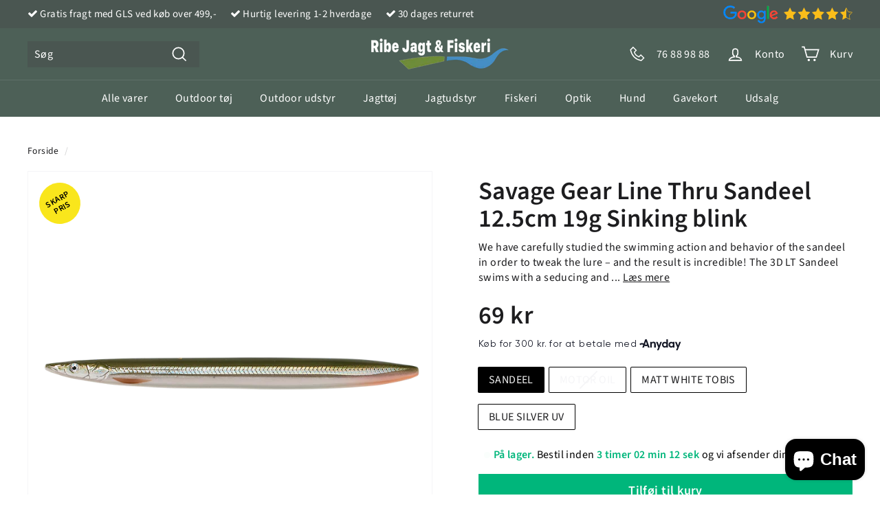

--- FILE ---
content_type: text/html; charset=utf-8
request_url: https://ribejagtogfiskeri.dk/products/line-thru-sandeel-12-5cm-19g-sinking
body_size: 54927
content:
<!doctype html>
<html class="no-js" lang="da" dir="ltr">
<head>
  
    <script type="text/javascript" charset="UTF-8" src="https://app.cookiepilot.dk/js/cookieconsent.min.js"></script>
  
  
  
<!-- This site is optimized with Yoast SEO for Shopify -->
<title>Køb Savage Gear Line Thru Sandeel 12.5cm 19g Sinking blink - Ribe Jagt og Fiskeri</title>
<meta name="description" content="We have carefully studied the swimming action and behavior of the sandeel in order to tweak the lure – and the result is incredible! The 3D LT Sandeel swims with a seducing and slim S-curve. head slightly up. On the spin stop. the lure flutters and rolls backwards – like a sandeel fleeing and trying to dig itself into" />
<link rel="canonical" href="https://ribejagtogfiskeri.dk/products/line-thru-sandeel-12-5cm-19g-sinking"/>
<meta name="robots" content="index, follow, max-image-preview:large, max-snippet:-1, max-video-preview:-1"/>
<meta property="og:site_name" content="Ribe Jagt og Fiskeri" />
<meta property="og:url" content="https://ribejagtogfiskeri.dk/products/line-thru-sandeel-12-5cm-19g-sinking" />
<meta property="og:locale" content="en_US" />
<meta property="og:type" content="website" />
<meta property="og:title" content="Køb Savage Gear Line Thru Sandeel 12.5cm 19g Sinking blink - Ribe Jagt og Fiskeri" />
<meta property="og:description" content="We have carefully studied the swimming action and behavior of the sandeel in order to tweak the lure – and the result is incredible! The 3D LT Sandeel swims with a seducing and slim S-curve. head slightly up. On the spin stop. the lure flutters and rolls backwards – like a sandeel fleeing and trying to dig itself into" />
<meta property="og:image" content="https://ribejagtogfiskeri.dk/cdn/shop/products/55750_86048441-0053-40b4-8d3d-77427b53b95c.png?v=1645779338" />
<meta property="og:image:height" content="1000" />
<meta property="og:image:width" content="1000" />
<meta property="og:availability" content="instock" />
<meta property="product:availability" content="instock" />
<meta property="product:condition" content="new" />
<meta property="product:price:amount" content="69.0" />
<meta property="product:price:currency" content="DKK" />
<meta property="product:retailer_item_id" content="55750" />
<meta property="og:price:standard_amount" content="79.0" />
<meta name="twitter:card" content="summary_large_image" />
<script type="application/ld+json" id="yoast-schema-graph">
{
"@context": "https://schema.org",
"@graph": [{
	"@type": "WebSite",
	"@id": "https://ribejagtogfiskeri.dk/#/schema/website/1",
	"url": "https://ribejagtogfiskeri.dk",
	"name": "Ribe Jagt og Fiskeri",
	"potentialAction": {
		"@type": "SearchAction",
		"target": "https://ribejagtogfiskeri.dk/search?q={search_term_string}",
		"query-input": "required name=search_term_string"
	},

	"inLanguage": "da"
},
{
	"@type": "ItemPage",
	"@id": "https:\/\/ribejagtogfiskeri.dk\/products\/line-thru-sandeel-12-5cm-19g-sinking",
	"url": "https:\/\/ribejagtogfiskeri.dk\/products\/line-thru-sandeel-12-5cm-19g-sinking",
	"name": "Køb Savage Gear Line Thru Sandeel 12.5cm 19g Sinking blink - Ribe Jagt og Fiskeri",
	"description": "We have carefully studied the swimming action and behavior of the sandeel in order to tweak the lure – and the result is incredible! The 3D LT Sandeel swims with a seducing and slim S-curve. head slightly up. On the spin stop. the lure flutters and rolls backwards – like a sandeel fleeing and trying to dig itself into",
	"datePublished": "2022-09-13T11:09:04+02:00",
	"breadcrumb": {
		"@id": "https:\/\/ribejagtogfiskeri.dk\/products\/line-thru-sandeel-12-5cm-19g-sinking\/#\/schema\/breadcrumb"
	},
	"primaryImageOfPage": {
		"@id": "https://ribejagtogfiskeri.dk/#/schema/ImageObject/29396867776737"
	},
	"image": [{
		"@id": "https://ribejagtogfiskeri.dk/#/schema/ImageObject/29396867776737"
	}],
	"isPartOf": {
		"@id": "https://ribejagtogfiskeri.dk/#/schema/website/1"
	}
},


{
	"@type": "ImageObject",
	"@id": "https://ribejagtogfiskeri.dk/#/schema/ImageObject/29396867776737",
	"caption": "Savage Gear Line Thru Sandeel 12.5cm 19g Sinking blink",
	"inLanguage": "da",
	"url": "https:\/\/ribejagtogfiskeri.dk\/cdn\/shop\/products\/55750_86048441-0053-40b4-8d3d-77427b53b95c.png?v=1645779338",
	"contentUrl": "https:\/\/ribejagtogfiskeri.dk\/cdn\/shop\/products\/55750_86048441-0053-40b4-8d3d-77427b53b95c.png?v=1645779338",
	"width": 1000,
	"height": 1000
},
	{
	"@type": "Product",
	"@id": "https:\/\/ribejagtogfiskeri.dk\/products\/line-thru-sandeel-12-5cm-19g-sinking\/#\/schema\/Product",
	"mainEntityOfPage": {
		"@id": "https:\/\/ribejagtogfiskeri.dk\/products\/line-thru-sandeel-12-5cm-19g-sinking"
	},
	"name": "Savage Gear Line Thru Sandeel 12.5cm 19g Sinking blink",
	"description": "We have carefully studied the swimming action and behavior of the sandeel in order to tweak the lure – and the result is incredible! The 3D LT Sandeel swims with a seducing and slim S-curve. head slightly up. On the spin stop. the lure flutters and rolls backwards – like a sandeel fleeing and trying to dig itself into",

	"image": [{ "@id": "https://ribejagtogfiskeri.dk/#/schema/ImageObject/29396867776737" }],

	"offers": [
		{
		"@type": "Offer",
		"@id": "https://ribejagtogfiskeri.dk/#/schema/Offer/43285840593121",
		"name": "Savage Gear Line Thru Sandeel 12.5cm 19g Sinking blink - SANDEEL",
		"sku": "55750",
		"gtin": "5706301557506",
		"availability": "https://schema.org/InStock",
		"priceSpecification": {
			"@type": "PriceSpecification",
			"valueAddedTaxIncluded": true,
			"price": 69.0,
			"priceCurrency": "DKK"
		},
		"url": "https:\/\/ribejagtogfiskeri.dk\/products\/line-thru-sandeel-12-5cm-19g-sinking?variant=43285840593121",
		"checkoutPageURLTemplate": "https:\/\/ribejagtogfiskeri.dk\/cart\/add?id=43285840593121\u0026quantity=1"
	}, {
		"@type": "Offer",
		"@id": "https://ribejagtogfiskeri.dk/#/schema/Offer/43285840625889",
		"name": "Savage Gear Line Thru Sandeel 12.5cm 19g Sinking blink - MOTOR OIL",
		"sku": "55755",
		"gtin": "5706301557551",
		"availability": "https://schema.org/OutOfStock",
		"priceSpecification": {
			"@type": "PriceSpecification",
			"valueAddedTaxIncluded": true,
			"price": 69.0,
			"priceCurrency": "DKK"
		},
		"url": "https:\/\/ribejagtogfiskeri.dk\/products\/line-thru-sandeel-12-5cm-19g-sinking?variant=43285840625889",
		"checkoutPageURLTemplate": "https:\/\/ribejagtogfiskeri.dk\/cart\/add?id=43285840625889\u0026quantity=1"
	}, {
		"@type": "Offer",
		"@id": "https://ribejagtogfiskeri.dk/#/schema/Offer/43285840658657",
		"name": "Savage Gear Line Thru Sandeel 12.5cm 19g Sinking blink - MATT WHITE TOBIS",
		"sku": "58302",
		"gtin": "5706301583024",
		"availability": "https://schema.org/InStock",
		"priceSpecification": {
			"@type": "PriceSpecification",
			"valueAddedTaxIncluded": true,
			"price": 69.0,
			"priceCurrency": "DKK"
		},
		"url": "https:\/\/ribejagtogfiskeri.dk\/products\/line-thru-sandeel-12-5cm-19g-sinking?variant=43285840658657",
		"checkoutPageURLTemplate": "https:\/\/ribejagtogfiskeri.dk\/cart\/add?id=43285840658657\u0026quantity=1"
	}, {
		"@type": "Offer",
		"@id": "https://ribejagtogfiskeri.dk/#/schema/Offer/43285840691425",
		"name": "Savage Gear Line Thru Sandeel 12.5cm 19g Sinking blink - BLUE SILVER UV",
		"sku": "63839",
		"gtin": "5706301638397",
		"availability": "https://schema.org/InStock",
		"priceSpecification": {
			"@type": "PriceSpecification",
			"valueAddedTaxIncluded": true,
			"price": 69.0,
			"priceCurrency": "DKK"
		},
		"url": "https:\/\/ribejagtogfiskeri.dk\/products\/line-thru-sandeel-12-5cm-19g-sinking?variant=43285840691425",
		"checkoutPageURLTemplate": "https:\/\/ribejagtogfiskeri.dk\/cart\/add?id=43285840691425\u0026quantity=1"
	}
	],
	"url": "https:\/\/ribejagtogfiskeri.dk\/products\/line-thru-sandeel-12-5cm-19g-sinking"
},

{
	"@type": "ImageObject",
	"@id": "https://ribejagtogfiskeri.dk/#/schema/ImageObject/29396867776737",
	"caption": "Savage Gear Line Thru Sandeel 12.5cm 19g Sinking blink",
	"inLanguage": "da",
	"url": "https:\/\/ribejagtogfiskeri.dk\/cdn\/shop\/products\/55750_86048441-0053-40b4-8d3d-77427b53b95c.png?v=1645779338",
	"contentUrl": "https:\/\/ribejagtogfiskeri.dk\/cdn\/shop\/products\/55750_86048441-0053-40b4-8d3d-77427b53b95c.png?v=1645779338",
	"width": 1000,
	"height": 1000
},
	{
	"@type": "BreadcrumbList",
	"@id": "https:\/\/ribejagtogfiskeri.dk\/products\/line-thru-sandeel-12-5cm-19g-sinking\/#\/schema\/breadcrumb",
	"itemListElement": [
		{
			"@type": "ListItem",
			"name": "Ribe Jagt og Fiskeri",
			"item": "https:\/\/ribejagtogfiskeri.dk",
			"position": 1
		},
{
			"@type": "ListItem",
			"name": "Savage Gear Line Thru Sandeel 12.5cm 19g Sinking blink",
			"position": 2
		}

	]
}]}
</script>
<!--/ Yoast SEO -->

  <meta charset="utf-8">
  <meta http-equiv="X-UA-Compatible" content="IE=edge,chrome=1">
  <meta name="viewport" content="width=device-width,initial-scale=1">
  <meta name="theme-color" content="#fff"><link rel="preload" as="style" href="//ribejagtogfiskeri.dk/cdn/shop/t/68/assets/theme.css?v=41539935094480686481768493577">
  <link rel="preload" as="script" href="//ribejagtogfiskeri.dk/cdn/shop/t/68/assets/theme.js?v=44727312388899479631709813647">
  <link rel="preconnect" href="https://cdn.shopify.com">
  <link rel="preconnect" href="https://fonts.shopifycdn.com">
  <link rel="dns-prefetch" href="https://productreviews.shopifycdn.com">
  <link rel="dns-prefetch" href="https://ajax.googleapis.com">
  <link rel="dns-prefetch" href="https://maps.googleapis.com">
  <link rel="dns-prefetch" href="https://maps.gstatic.com">
  
  <!-- Google Tag Manager -->
<script>(function(w,d,s,l,i){w[l]=w[l]||[];w[l].push({'gtm.start':
new Date().getTime(),event:'gtm.js'});var f=d.getElementsByTagName(s)[0],
j=d.createElement(s),dl=l!='dataLayer'?'&l='+l:'';j.async=true;j.src=
'https://www.googletagmanager.com/gtm.js?id='+i+dl;f.parentNode.insertBefore(j,f);
})(window,document,'script','dataLayer','GTM-NM4LNPQ');</script>
<!-- End Google Tag Manager --><link rel="shortcut icon" href="//ribejagtogfiskeri.dk/cdn/shop/files/favicon_32x32.png?v=1651567874" type="image/png" /><style data-shopify>@font-face {
  font-family: "Source Sans Pro";
  font-weight: 600;
  font-style: normal;
  font-display: swap;
  src: url("//ribejagtogfiskeri.dk/cdn/fonts/source_sans_pro/sourcesanspro_n6.cdbfc001bf7647698fff34a09dc1c625e4008e01.woff2") format("woff2"),
       url("//ribejagtogfiskeri.dk/cdn/fonts/source_sans_pro/sourcesanspro_n6.75b644b223b15254f28282d56f730f2224564c8d.woff") format("woff");
}

  @font-face {
  font-family: "Source Sans Pro";
  font-weight: 400;
  font-style: normal;
  font-display: swap;
  src: url("//ribejagtogfiskeri.dk/cdn/fonts/source_sans_pro/sourcesanspro_n4.50ae3e156aed9a794db7e94c4d00984c7b66616c.woff2") format("woff2"),
       url("//ribejagtogfiskeri.dk/cdn/fonts/source_sans_pro/sourcesanspro_n4.d1662e048bd96ae7123e46600ff9744c0d84502d.woff") format("woff");
}


  @font-face {
  font-family: "Source Sans Pro";
  font-weight: 600;
  font-style: normal;
  font-display: swap;
  src: url("//ribejagtogfiskeri.dk/cdn/fonts/source_sans_pro/sourcesanspro_n6.cdbfc001bf7647698fff34a09dc1c625e4008e01.woff2") format("woff2"),
       url("//ribejagtogfiskeri.dk/cdn/fonts/source_sans_pro/sourcesanspro_n6.75b644b223b15254f28282d56f730f2224564c8d.woff") format("woff");
}

  @font-face {
  font-family: "Source Sans Pro";
  font-weight: 400;
  font-style: italic;
  font-display: swap;
  src: url("//ribejagtogfiskeri.dk/cdn/fonts/source_sans_pro/sourcesanspro_i4.130f29b9baa0095b80aea9236ca9ef6ab0069c67.woff2") format("woff2"),
       url("//ribejagtogfiskeri.dk/cdn/fonts/source_sans_pro/sourcesanspro_i4.6146c8c8ae7b8853ccbbc8b859fcf805016ee743.woff") format("woff");
}

  @font-face {
  font-family: "Source Sans Pro";
  font-weight: 600;
  font-style: italic;
  font-display: swap;
  src: url("//ribejagtogfiskeri.dk/cdn/fonts/source_sans_pro/sourcesanspro_i6.a7a1818228124da83a70eb72b7d34bc48e82dcd5.woff2") format("woff2"),
       url("//ribejagtogfiskeri.dk/cdn/fonts/source_sans_pro/sourcesanspro_i6.b8fa4504ffc1355d545c5cb21d13a938148a52fa.woff") format("woff");
}

</style><link href="//ribejagtogfiskeri.dk/cdn/shop/t/68/assets/theme.css?v=41539935094480686481768493577" rel="stylesheet" type="text/css" media="all" />
<style data-shopify>:root {
    --typeHeaderPrimary: "Source Sans Pro";
    --typeHeaderFallback: sans-serif;
    --typeHeaderSize: 43px;
    --typeHeaderWeight: 600;
    --typeHeaderLineHeight: 1.1;
    --typeHeaderSpacing: 0.0em;

    --typeBasePrimary:"Source Sans Pro";
    --typeBaseFallback:sans-serif;
    --typeBaseSize: 16px;
    --typeBaseWeight: 400;
    --typeBaseSpacing: 0.025em;
    --typeBaseLineHeight: 1.4;

    --colorSmallImageBg: #ffffff;
    --colorSmallImageBgDark: #f7f7f7;
    --colorLargeImageBg: #e7e7e7;
    --colorLargeImageBgLight: #ffffff;

    --iconWeight: 4px;
    --iconLinecaps: miter;

    
      --buttonRadius: 0px;
      --btnPadding: 11px 20px;
    

    
      --roundness: 0px;
    

    
      --gridThickness: 1px;
    

    --productTileMargin: 5%;
    --collectionTileMargin: 5%;

    --swatchSize: 40px;
  }

  @media screen and (max-width: 768px) {
    :root {
      --typeBaseSize: 14px;

      
        --roundness: 0px;
        --btnPadding: 9px 17px;
      
    }
  }</style><script>
    document.documentElement.className = document.documentElement.className.replace('no-js', 'js');

    window.theme = window.theme || {};
    theme.routes = {
      home: "/",
      collections: "/collections",
      cart: "/cart.js",
      cartPage: "/cart",
      cartAdd: "/cart/add.js",
      cartChange: "/cart/change.js",
      search: "/search"
    };
    theme.strings = {
      soldOut: "Udsolgt",
      unavailable: "Ikke tilgængelig",
      inStockLabel: "På lager",
      stockLabel: " Lavt lager - [count] stk. tilbage ",
      willNotShipUntil: "I18n Error: Missing interpolation value \u0026quot;dato\u0026quot; for \u0026quot;Klar til afsendelse {{ dato }}\u0026quot;",
      willBeInStockAfter: "Tilbage på lager [date]",
      waitingForStock: "Nye lager på vej",
      savePrice: "Spar [saved_amount]",
      cartEmpty: "Din kurv er i øjeblikket tom.",
      cartTermsConfirmation: "Du skal acceptere salgsvilkårene og -betingelserne for at checkout",
      searchCollections: "Kollektioner:",
      searchPages: "Sider:",
      searchArticles: "Artikler:"
    };
    theme.settings = {
      dynamicVariantsEnable: true,
      cartType: "dropdown",
      isCustomerTemplate: false,
      moneyFormat: "{{ amount_no_decimals_with_comma_separator }} kr",
      saveType: "dollar",
      productImageSize: "square",
      productImageCover: true,
      predictiveSearch: false,
      predictiveSearchType: "product,article,page",
      superScriptSetting: false,
      superScriptPrice: false,
      quickView: false,
      quickAdd: true,
      themeName: 'Expanse',
      themeVersion: "2.1.1"
    };
  </script>

  <script>window.performance && window.performance.mark && window.performance.mark('shopify.content_for_header.start');</script><meta id="shopify-digital-wallet" name="shopify-digital-wallet" content="/61008412897/digital_wallets/dialog">
<link rel="alternate" type="application/json+oembed" href="https://ribejagtogfiskeri.dk/products/line-thru-sandeel-12-5cm-19g-sinking.oembed">
<script async="async" src="/checkouts/internal/preloads.js?locale=da-DK"></script>
<script id="shopify-features" type="application/json">{"accessToken":"d18f13b935065f01aa373138a1e6fd57","betas":["rich-media-storefront-analytics"],"domain":"ribejagtogfiskeri.dk","predictiveSearch":true,"shopId":61008412897,"locale":"da"}</script>
<script>var Shopify = Shopify || {};
Shopify.shop = "ribe-jagt-og-fiskeri.myshopify.com";
Shopify.locale = "da";
Shopify.currency = {"active":"DKK","rate":"1.0"};
Shopify.country = "DK";
Shopify.theme = {"name":"ShopHelten - Search + add to cart fix","id":165294080325,"schema_name":"Expanse","schema_version":"2.1.1","theme_store_id":null,"role":"main"};
Shopify.theme.handle = "null";
Shopify.theme.style = {"id":null,"handle":null};
Shopify.cdnHost = "ribejagtogfiskeri.dk/cdn";
Shopify.routes = Shopify.routes || {};
Shopify.routes.root = "/";</script>
<script type="module">!function(o){(o.Shopify=o.Shopify||{}).modules=!0}(window);</script>
<script>!function(o){function n(){var o=[];function n(){o.push(Array.prototype.slice.apply(arguments))}return n.q=o,n}var t=o.Shopify=o.Shopify||{};t.loadFeatures=n(),t.autoloadFeatures=n()}(window);</script>
<script id="shop-js-analytics" type="application/json">{"pageType":"product"}</script>
<script defer="defer" async type="module" src="//ribejagtogfiskeri.dk/cdn/shopifycloud/shop-js/modules/v2/client.init-shop-cart-sync_ByjAFD2B.da.esm.js"></script>
<script defer="defer" async type="module" src="//ribejagtogfiskeri.dk/cdn/shopifycloud/shop-js/modules/v2/chunk.common_D-UimmQe.esm.js"></script>
<script defer="defer" async type="module" src="//ribejagtogfiskeri.dk/cdn/shopifycloud/shop-js/modules/v2/chunk.modal_C_zrfWbZ.esm.js"></script>
<script type="module">
  await import("//ribejagtogfiskeri.dk/cdn/shopifycloud/shop-js/modules/v2/client.init-shop-cart-sync_ByjAFD2B.da.esm.js");
await import("//ribejagtogfiskeri.dk/cdn/shopifycloud/shop-js/modules/v2/chunk.common_D-UimmQe.esm.js");
await import("//ribejagtogfiskeri.dk/cdn/shopifycloud/shop-js/modules/v2/chunk.modal_C_zrfWbZ.esm.js");

  window.Shopify.SignInWithShop?.initShopCartSync?.({"fedCMEnabled":true,"windoidEnabled":true});

</script>
<script>(function() {
  var isLoaded = false;
  function asyncLoad() {
    if (isLoaded) return;
    isLoaded = true;
    var urls = ["https:\/\/cdn.shopify.com\/s\/files\/1\/0610\/0841\/2897\/t\/60\/assets\/yoast-active-script.js?v=1683629033\u0026shop=ribe-jagt-og-fiskeri.myshopify.com","\/\/cdn.shopify.com\/proxy\/c4cf5e7d320237207f472625910f0c70635de42ab202e31c1be0351723eebc97\/storage.googleapis.com\/adnabu-shopify\/online-store\/8f91bc5dcea94702a2e039e01715147059.min.js?shop=ribe-jagt-og-fiskeri.myshopify.com\u0026sp-cache-control=cHVibGljLCBtYXgtYWdlPTkwMA","https:\/\/cdn1.profitmetrics.io\/160C9D3D4369DE2E\/shopify-bundle.js?shop=ribe-jagt-og-fiskeri.myshopify.com"];
    for (var i = 0; i < urls.length; i++) {
      var s = document.createElement('script');
      s.type = 'text/javascript';
      s.async = true;
      s.src = urls[i];
      var x = document.getElementsByTagName('script')[0];
      x.parentNode.insertBefore(s, x);
    }
  };
  if(window.attachEvent) {
    window.attachEvent('onload', asyncLoad);
  } else {
    window.addEventListener('load', asyncLoad, false);
  }
})();</script>
<script id="__st">var __st={"a":61008412897,"offset":3600,"reqid":"50f792c9-7f5c-4068-9f6c-5f37fef2e566-1769507918","pageurl":"ribejagtogfiskeri.dk\/products\/line-thru-sandeel-12-5cm-19g-sinking","u":"489f4557641e","p":"product","rtyp":"product","rid":7506146590945};</script>
<script>window.ShopifyPaypalV4VisibilityTracking = true;</script>
<script id="captcha-bootstrap">!function(){'use strict';const t='contact',e='account',n='new_comment',o=[[t,t],['blogs',n],['comments',n],[t,'customer']],c=[[e,'customer_login'],[e,'guest_login'],[e,'recover_customer_password'],[e,'create_customer']],r=t=>t.map((([t,e])=>`form[action*='/${t}']:not([data-nocaptcha='true']) input[name='form_type'][value='${e}']`)).join(','),a=t=>()=>t?[...document.querySelectorAll(t)].map((t=>t.form)):[];function s(){const t=[...o],e=r(t);return a(e)}const i='password',u='form_key',d=['recaptcha-v3-token','g-recaptcha-response','h-captcha-response',i],f=()=>{try{return window.sessionStorage}catch{return}},m='__shopify_v',_=t=>t.elements[u];function p(t,e,n=!1){try{const o=window.sessionStorage,c=JSON.parse(o.getItem(e)),{data:r}=function(t){const{data:e,action:n}=t;return t[m]||n?{data:e,action:n}:{data:t,action:n}}(c);for(const[e,n]of Object.entries(r))t.elements[e]&&(t.elements[e].value=n);n&&o.removeItem(e)}catch(o){console.error('form repopulation failed',{error:o})}}const l='form_type',E='cptcha';function T(t){t.dataset[E]=!0}const w=window,h=w.document,L='Shopify',v='ce_forms',y='captcha';let A=!1;((t,e)=>{const n=(g='f06e6c50-85a8-45c8-87d0-21a2b65856fe',I='https://cdn.shopify.com/shopifycloud/storefront-forms-hcaptcha/ce_storefront_forms_captcha_hcaptcha.v1.5.2.iife.js',D={infoText:'Beskyttet af hCaptcha',privacyText:'Beskyttelse af persondata',termsText:'Vilkår'},(t,e,n)=>{const o=w[L][v],c=o.bindForm;if(c)return c(t,g,e,D).then(n);var r;o.q.push([[t,g,e,D],n]),r=I,A||(h.body.append(Object.assign(h.createElement('script'),{id:'captcha-provider',async:!0,src:r})),A=!0)});var g,I,D;w[L]=w[L]||{},w[L][v]=w[L][v]||{},w[L][v].q=[],w[L][y]=w[L][y]||{},w[L][y].protect=function(t,e){n(t,void 0,e),T(t)},Object.freeze(w[L][y]),function(t,e,n,w,h,L){const[v,y,A,g]=function(t,e,n){const i=e?o:[],u=t?c:[],d=[...i,...u],f=r(d),m=r(i),_=r(d.filter((([t,e])=>n.includes(e))));return[a(f),a(m),a(_),s()]}(w,h,L),I=t=>{const e=t.target;return e instanceof HTMLFormElement?e:e&&e.form},D=t=>v().includes(t);t.addEventListener('submit',(t=>{const e=I(t);if(!e)return;const n=D(e)&&!e.dataset.hcaptchaBound&&!e.dataset.recaptchaBound,o=_(e),c=g().includes(e)&&(!o||!o.value);(n||c)&&t.preventDefault(),c&&!n&&(function(t){try{if(!f())return;!function(t){const e=f();if(!e)return;const n=_(t);if(!n)return;const o=n.value;o&&e.removeItem(o)}(t);const e=Array.from(Array(32),(()=>Math.random().toString(36)[2])).join('');!function(t,e){_(t)||t.append(Object.assign(document.createElement('input'),{type:'hidden',name:u})),t.elements[u].value=e}(t,e),function(t,e){const n=f();if(!n)return;const o=[...t.querySelectorAll(`input[type='${i}']`)].map((({name:t})=>t)),c=[...d,...o],r={};for(const[a,s]of new FormData(t).entries())c.includes(a)||(r[a]=s);n.setItem(e,JSON.stringify({[m]:1,action:t.action,data:r}))}(t,e)}catch(e){console.error('failed to persist form',e)}}(e),e.submit())}));const S=(t,e)=>{t&&!t.dataset[E]&&(n(t,e.some((e=>e===t))),T(t))};for(const o of['focusin','change'])t.addEventListener(o,(t=>{const e=I(t);D(e)&&S(e,y())}));const B=e.get('form_key'),M=e.get(l),P=B&&M;t.addEventListener('DOMContentLoaded',(()=>{const t=y();if(P)for(const e of t)e.elements[l].value===M&&p(e,B);[...new Set([...A(),...v().filter((t=>'true'===t.dataset.shopifyCaptcha))])].forEach((e=>S(e,t)))}))}(h,new URLSearchParams(w.location.search),n,t,e,['guest_login'])})(!0,!0)}();</script>
<script integrity="sha256-4kQ18oKyAcykRKYeNunJcIwy7WH5gtpwJnB7kiuLZ1E=" data-source-attribution="shopify.loadfeatures" defer="defer" src="//ribejagtogfiskeri.dk/cdn/shopifycloud/storefront/assets/storefront/load_feature-a0a9edcb.js" crossorigin="anonymous"></script>
<script data-source-attribution="shopify.dynamic_checkout.dynamic.init">var Shopify=Shopify||{};Shopify.PaymentButton=Shopify.PaymentButton||{isStorefrontPortableWallets:!0,init:function(){window.Shopify.PaymentButton.init=function(){};var t=document.createElement("script");t.src="https://ribejagtogfiskeri.dk/cdn/shopifycloud/portable-wallets/latest/portable-wallets.da.js",t.type="module",document.head.appendChild(t)}};
</script>
<script data-source-attribution="shopify.dynamic_checkout.buyer_consent">
  function portableWalletsHideBuyerConsent(e){var t=document.getElementById("shopify-buyer-consent"),n=document.getElementById("shopify-subscription-policy-button");t&&n&&(t.classList.add("hidden"),t.setAttribute("aria-hidden","true"),n.removeEventListener("click",e))}function portableWalletsShowBuyerConsent(e){var t=document.getElementById("shopify-buyer-consent"),n=document.getElementById("shopify-subscription-policy-button");t&&n&&(t.classList.remove("hidden"),t.removeAttribute("aria-hidden"),n.addEventListener("click",e))}window.Shopify?.PaymentButton&&(window.Shopify.PaymentButton.hideBuyerConsent=portableWalletsHideBuyerConsent,window.Shopify.PaymentButton.showBuyerConsent=portableWalletsShowBuyerConsent);
</script>
<script data-source-attribution="shopify.dynamic_checkout.cart.bootstrap">document.addEventListener("DOMContentLoaded",(function(){function t(){return document.querySelector("shopify-accelerated-checkout-cart, shopify-accelerated-checkout")}if(t())Shopify.PaymentButton.init();else{new MutationObserver((function(e,n){t()&&(Shopify.PaymentButton.init(),n.disconnect())})).observe(document.body,{childList:!0,subtree:!0})}}));
</script>

<script>window.performance && window.performance.mark && window.performance.mark('shopify.content_for_header.end');</script>
  <script type="text/javascript">
    var Tipo = Tipo || {};
    Tipo.Booking = Tipo.Booking || {};
    Tipo.Booking.appUrl = 'https://booking.tipo.io';
    Tipo.Booking.shop = {
      id: 31960,
      url : 'ribe-jagt-og-fiskeri.myshopify.com',
      domain : 'ribejagtogfiskeri.dk',
      settings : "{\"general\":{\"hide_add_to_cart\":\"2\",\"hide_buy_now\":\"2\",\"redirect_url\":null,\"allow_bring_more\":false,\"confirm_to\":\"checkout\",\"time_format\":\"24h\",\"multipleEmployees\":\"1\",\"hide_employee_on_front_store\":true,\"multipleLocations\":\"0\",\"show_location_on_front_store\":true,\"formatDate\":\"YYYY-MM-DD\",\"formatDateServe\":\"Y-m-d\",\"formatDateTime\":\"YYYY-MM-DD HH:mm\",\"formatTime\":\"HH:mm\",\"weekStart\":\"1\",\"hide_product_form\":\"2\"},\"booking\":{\"text_price_color\":\"#1d1d1f\",\"timeBlock\":\"fixed\",\"stepping\":\"60\",\"font\":\"Helvetica\",\"primary_color\":\"#4d6057\",\"cancel_button\":\"#fff\",\"text_color\":\"#1d1d1f\",\"calender_background_color\":\"#f5f5f7\",\"calender_text_color\":\"#1d1d1f\",\"day_off_color\":\"#a3a3a3\",\"time_slot_color\":\"#e7e7e7\",\"time_slot_color_hover\":\"#e7e7e7\",\"selected_time_slot_color\":\"#ffd153\",\"background_color_calendar\":\"#2b3360\",\"background_image\":\"preset4.jpg\",\"selected_day_color\":\"#e7e7e7\",\"time_slot_color_selected\":\"#d7d7d7\",\"background_color_box_message_time_slot_no_available\":\"#be0505\",\"text_color_text_box_message_time_slot_no_available\":\"#ffffff\",\"time_slot_no_available_color\":\"#be0505\",\"sortProduct\":{\"type\":1,\"sortProductAuto\":\"asc\",\"sortProductManually\":[\"7682484469985\"]},\"statusDefault\":\"3\"},\"translation\":{\"languageDatepicker\":\"da-DK\",\"customDatePickerDays\":\"Sunday, Monday, Tuesday, Wednesday, Thursday, Friday, Saturday\",\"customDatePickerDaysShort\":\"Sun, Mon, Tue, Wed, Thu, Fri, Sat\",\"customDatePickerDaysMin\":\"Su, Mo, Tu, We, Th, Fr, Sa\",\"customDatePickerMonths\":\"January, February, March, April, May, June, July, August, September, October, November, December\",\"customDatePickerMonthsShort\":\"Jan, Feb, Mar, Apr, May, Jun, Jul, Aug, Sep, Oct, Nov, Dec\",\"widget\":{\"default\":{\"please_select\":\"Hvad vil du gerne have r\\u00e5dgivning til?\",\"training\":\"Training\",\"trainer\":\"Trainer\",\"bringing_anyone\":\"Tager du nogen med dig?\",\"num_of_additional\":\"Antal personer\",\"date_and_time\":\"V\\u00e6lg dato og tid\",\"continue\":\"Forts\\u00e6t booking\",\"total_price\":\"Total\",\"confirm\":\"Bekr\\u00e6ft\",\"cancel\":\"Cancel\",\"thank_you\":\"Thank you! Your booking is completed\",\"date\":\"Dato\",\"time\":\"Tid\",\"datetime\":\"Dato og tidspunkt\",\"duration\":\"Varighed\",\"location\":\"Sted\",\"first_name\":\"First name\",\"last_name\":\"Last name\",\"phone\":\"Phone\",\"email\":\"Email\",\"address\":\"Address\",\"address_2\":\"Address 2\",\"status\":\"Status\",\"country\":\"Country\",\"full_name\":\"Fullname\",\"product\":\"V\\u00e6lg r\\u00e5dgivning\",\"product_placeholder\":\"V\\u00e6lg r\\u00e5dgivning\",\"variant\":\"Variant\",\"variant_placeholder\":\"Select your variant\",\"location_placeholder\":\"V\\u00e6lg butik\",\"employee\":\"R\\u00e5dgiver\",\"employee_placeholder\":\"V\\u00e6lg r\\u00e5dgiver\",\"quantity\":\"Antal\",\"back\":\"Tilbage\",\"payment\":\"Betaling\",\"you_can_only_bring\":\"Du kan kun tage {number} personer med\",\"not_available\":\"Den valgte r\\u00e5dgivningstype er ikke tilg\\u00e6ngelig i \\u00f8jeblikket.\",\"no_employee\":\"Ingen r\\u00e5dgiver\",\"no_location\":\"Ingen butik\",\"is_required\":\"Dette felt er p\\u00e5kr\\u00e6vet.\",\"valid_phone_number\":\"Indtast venligst et gyldigt telefonnummer.\",\"valid_email\":\"Indtast venligst en gyldig email.\",\"time_slot_no_available\":\"Denne tid er ikke l\\u00e6ngere tilg\\u00e6ngelig.\",\"price\":\"Pris\",\"export_file_isc\":\"Eksport\\u00e9r til kalender\",\"confirm_free_booking_successfully\":\"Tak for din booking. Vi gl\\u00e6der os til at se dig i butikken.\",\"confirm_free_booking_unsuccessfully\":\"Noget gik galt. Pr\\u00f8v igen.\",\"duration_unit\":\"minutter\",\"duration_unit_hours\":\"timer\",\"bookingHistory\":\"Bookinghistorik\"}},\"price\":\"Price\",\"not_available\":\"Selected training is currently not available.\"},\"integrate\":{\"zapier\":{\"cretaeOrUpdateUrl\":null,\"deleteUrl\":null}},\"free_form\":{\"first_name\":{\"enable\":true,\"label\":\"Fornavn\",\"required\":true},\"last_name\":{\"enable\":true,\"label\":\"Efternavn\",\"required\":true},\"phone_number\":{\"enable\":true,\"label\":\"Telefonnummer\",\"required\":true},\"email\":{\"label\":\"Email\",\"required\":true,\"enable\":true}}}",
      locale: 'en',
      plan : {"id":7,"version":"2","plan":"FREE","feature":"{\"employee\":1,\"product\":1,\"location\":1,\"extraFieldSet\":false,\"hideBrand\":false,\"trialDay\":\"0\",\"trialDayOld\":\"0\",\"priceOld\":\"0\",\"googleCalendar\":false,\"zoom\":false}","price":"0.00","type":"month","status":1,"created_at":null,"updated_at":"2022-01-21 02:21:05"}
    };
    Tipo.Booking.locale = "da";
    Tipo.Booking.countryCode = ['dk'];
    
      Tipo.Booking.product = {"id":7506146590945,"title":"Savage Gear Line Thru Sandeel 12.5cm 19g Sinking blink","handle":"line-thru-sandeel-12-5cm-19g-sinking","description":"We have carefully studied the swimming action and behavior of the sandeel in order to tweak the lure – and the result is incredible! The 3D LT Sandeel swims with a seducing and slim S-curve. head slightly up. On the spin stop. the lure flutters and rolls backwards – like a sandeel fleeing and trying to dig itself into the Sand. On the twitch. the lure will dart erratically and flash in an incredibly lifelike fashion! The Body is made of Super strong ABS and has incredible details! The unique inside spear ensures very long casting distances – even in windy conditions. The Line- thru system makes for perfect presentation and ensures that the predator fish can not use the weight of the lure to throw the hook. We recommend the use of Soft Fluoro Carbon or Finezze Mono line as trace.\n\u003cdiv\u003e \u003c\/div\u003e\n\n• Each lure is supplied with:\u003cbr\u003e\n• 1 Glow bead\u003cbr\u003e\n• 1 UV Red bead\u003cbr\u003e\n• 1 Glass clear beads\u003cbr\u003e\n• One matt black Oval splitring\u003cbr\u003e\n• 1 Wide Gape. forged ultra sharp Big eye single hook – DG Stealth finish\u003cbr\u003e\n• 1 SG Y-Treble – DG Stealth finish","published_at":"2022-09-13T11:09:04+02:00","created_at":"2021-12-22T10:41:52+01:00","vendor":"Savage Gear","type":"Blink","tags":["blink","endegrej","Fiskeri","Ikke_sync"],"price":6900,"price_min":6900,"price_max":6900,"available":true,"price_varies":false,"compare_at_price":7900,"compare_at_price_min":7900,"compare_at_price_max":7900,"compare_at_price_varies":false,"variants":[{"id":43285840593121,"title":"SANDEEL","option1":"SANDEEL","option2":null,"option3":null,"sku":"55750","requires_shipping":true,"taxable":true,"featured_image":{"id":36840605253857,"product_id":7506146590945,"position":1,"created_at":"2022-02-25T09:55:34+01:00","updated_at":"2022-02-25T09:55:38+01:00","alt":"Savage Gear Line Thru Sandeel 12.5cm 19g Sinking blink","width":1000,"height":1000,"src":"\/\/ribejagtogfiskeri.dk\/cdn\/shop\/products\/55750_86048441-0053-40b4-8d3d-77427b53b95c.png?v=1645779338","variant_ids":[43285840593121]},"available":true,"name":"Savage Gear Line Thru Sandeel 12.5cm 19g Sinking blink - SANDEEL","public_title":"SANDEEL","options":["SANDEEL"],"price":6900,"weight":19,"compare_at_price":7900,"inventory_management":"shopify","barcode":"5706301557506","featured_media":{"alt":"Savage Gear Line Thru Sandeel 12.5cm 19g Sinking blink","id":29396867776737,"position":1,"preview_image":{"aspect_ratio":1.0,"height":1000,"width":1000,"src":"\/\/ribejagtogfiskeri.dk\/cdn\/shop\/products\/55750_86048441-0053-40b4-8d3d-77427b53b95c.png?v=1645779338"}},"requires_selling_plan":false,"selling_plan_allocations":[]},{"id":43285840625889,"title":"MOTOR OIL","option1":"MOTOR OIL","option2":null,"option3":null,"sku":"55755","requires_shipping":true,"taxable":true,"featured_image":{"id":36421938643169,"product_id":7506146590945,"position":2,"created_at":"2021-12-22T10:42:01+01:00","updated_at":"2022-02-25T09:55:38+01:00","alt":"Savage Gear Line Thru Sandeel 12.5cm 19g Sinking blink","width":1000,"height":1000,"src":"\/\/ribejagtogfiskeri.dk\/cdn\/shop\/products\/55755.png?v=1645779338","variant_ids":[43285840625889]},"available":false,"name":"Savage Gear Line Thru Sandeel 12.5cm 19g Sinking blink - MOTOR OIL","public_title":"MOTOR OIL","options":["MOTOR OIL"],"price":6900,"weight":19,"compare_at_price":7900,"inventory_management":"shopify","barcode":"5706301557551","featured_media":{"alt":"Savage Gear Line Thru Sandeel 12.5cm 19g Sinking blink","id":28972241944801,"position":2,"preview_image":{"aspect_ratio":1.0,"height":1000,"width":1000,"src":"\/\/ribejagtogfiskeri.dk\/cdn\/shop\/products\/55755.png?v=1645779338"}},"requires_selling_plan":false,"selling_plan_allocations":[]},{"id":43285840658657,"title":"MATT WHITE TOBIS","option1":"MATT WHITE TOBIS","option2":null,"option3":null,"sku":"58302","requires_shipping":true,"taxable":true,"featured_image":{"id":36421938675937,"product_id":7506146590945,"position":3,"created_at":"2021-12-22T10:42:01+01:00","updated_at":"2022-02-25T09:55:38+01:00","alt":"Savage Gear Line Thru Sandeel 12.5cm 19g Sinking blink","width":1000,"height":1000,"src":"\/\/ribejagtogfiskeri.dk\/cdn\/shop\/products\/58302.png?v=1645779338","variant_ids":[43285840658657]},"available":true,"name":"Savage Gear Line Thru Sandeel 12.5cm 19g Sinking blink - MATT WHITE TOBIS","public_title":"MATT WHITE TOBIS","options":["MATT WHITE TOBIS"],"price":6900,"weight":19,"compare_at_price":7900,"inventory_management":"shopify","barcode":"5706301583024","featured_media":{"alt":"Savage Gear Line Thru Sandeel 12.5cm 19g Sinking blink","id":28972241977569,"position":3,"preview_image":{"aspect_ratio":1.0,"height":1000,"width":1000,"src":"\/\/ribejagtogfiskeri.dk\/cdn\/shop\/products\/58302.png?v=1645779338"}},"requires_selling_plan":false,"selling_plan_allocations":[]},{"id":43285840691425,"title":"BLUE SILVER UV","option1":"BLUE SILVER UV","option2":null,"option3":null,"sku":"63839","requires_shipping":true,"taxable":true,"featured_image":{"id":36840597717217,"product_id":7506146590945,"position":4,"created_at":"2022-02-25T09:52:41+01:00","updated_at":"2022-02-25T09:55:38+01:00","alt":"Savage Gear Line Thru Sandeel 12.5cm 19g Sinking blink","width":800,"height":800,"src":"\/\/ribejagtogfiskeri.dk\/cdn\/shop\/products\/63839.png?v=1645779338","variant_ids":[43285840691425]},"available":true,"name":"Savage Gear Line Thru Sandeel 12.5cm 19g Sinking blink - BLUE SILVER UV","public_title":"BLUE SILVER UV","options":["BLUE SILVER UV"],"price":6900,"weight":19,"compare_at_price":7900,"inventory_management":"shopify","barcode":"5706301638397","featured_media":{"alt":"Savage Gear Line Thru Sandeel 12.5cm 19g Sinking blink","id":29396859945185,"position":4,"preview_image":{"aspect_ratio":1.0,"height":800,"width":800,"src":"\/\/ribejagtogfiskeri.dk\/cdn\/shop\/products\/63839.png?v=1645779338"}},"requires_selling_plan":false,"selling_plan_allocations":[]}],"images":["\/\/ribejagtogfiskeri.dk\/cdn\/shop\/products\/55750_86048441-0053-40b4-8d3d-77427b53b95c.png?v=1645779338","\/\/ribejagtogfiskeri.dk\/cdn\/shop\/products\/55755.png?v=1645779338","\/\/ribejagtogfiskeri.dk\/cdn\/shop\/products\/58302.png?v=1645779338","\/\/ribejagtogfiskeri.dk\/cdn\/shop\/products\/63839.png?v=1645779338"],"featured_image":"\/\/ribejagtogfiskeri.dk\/cdn\/shop\/products\/55750_86048441-0053-40b4-8d3d-77427b53b95c.png?v=1645779338","options":["Farve"],"media":[{"alt":"Savage Gear Line Thru Sandeel 12.5cm 19g Sinking blink","id":29396867776737,"position":1,"preview_image":{"aspect_ratio":1.0,"height":1000,"width":1000,"src":"\/\/ribejagtogfiskeri.dk\/cdn\/shop\/products\/55750_86048441-0053-40b4-8d3d-77427b53b95c.png?v=1645779338"},"aspect_ratio":1.0,"height":1000,"media_type":"image","src":"\/\/ribejagtogfiskeri.dk\/cdn\/shop\/products\/55750_86048441-0053-40b4-8d3d-77427b53b95c.png?v=1645779338","width":1000},{"alt":"Savage Gear Line Thru Sandeel 12.5cm 19g Sinking blink","id":28972241944801,"position":2,"preview_image":{"aspect_ratio":1.0,"height":1000,"width":1000,"src":"\/\/ribejagtogfiskeri.dk\/cdn\/shop\/products\/55755.png?v=1645779338"},"aspect_ratio":1.0,"height":1000,"media_type":"image","src":"\/\/ribejagtogfiskeri.dk\/cdn\/shop\/products\/55755.png?v=1645779338","width":1000},{"alt":"Savage Gear Line Thru Sandeel 12.5cm 19g Sinking blink","id":28972241977569,"position":3,"preview_image":{"aspect_ratio":1.0,"height":1000,"width":1000,"src":"\/\/ribejagtogfiskeri.dk\/cdn\/shop\/products\/58302.png?v=1645779338"},"aspect_ratio":1.0,"height":1000,"media_type":"image","src":"\/\/ribejagtogfiskeri.dk\/cdn\/shop\/products\/58302.png?v=1645779338","width":1000},{"alt":"Savage Gear Line Thru Sandeel 12.5cm 19g Sinking blink","id":29396859945185,"position":4,"preview_image":{"aspect_ratio":1.0,"height":800,"width":800,"src":"\/\/ribejagtogfiskeri.dk\/cdn\/shop\/products\/63839.png?v=1645779338"},"aspect_ratio":1.0,"height":800,"media_type":"image","src":"\/\/ribejagtogfiskeri.dk\/cdn\/shop\/products\/63839.png?v=1645779338","width":800}],"requires_selling_plan":false,"selling_plan_groups":[],"content":"We have carefully studied the swimming action and behavior of the sandeel in order to tweak the lure – and the result is incredible! The 3D LT Sandeel swims with a seducing and slim S-curve. head slightly up. On the spin stop. the lure flutters and rolls backwards – like a sandeel fleeing and trying to dig itself into the Sand. On the twitch. the lure will dart erratically and flash in an incredibly lifelike fashion! The Body is made of Super strong ABS and has incredible details! The unique inside spear ensures very long casting distances – even in windy conditions. The Line- thru system makes for perfect presentation and ensures that the predator fish can not use the weight of the lure to throw the hook. We recommend the use of Soft Fluoro Carbon or Finezze Mono line as trace.\n\u003cdiv\u003e \u003c\/div\u003e\n\n• Each lure is supplied with:\u003cbr\u003e\n• 1 Glow bead\u003cbr\u003e\n• 1 UV Red bead\u003cbr\u003e\n• 1 Glass clear beads\u003cbr\u003e\n• One matt black Oval splitring\u003cbr\u003e\n• 1 Wide Gape. forged ultra sharp Big eye single hook – DG Stealth finish\u003cbr\u003e\n• 1 SG Y-Treble – DG Stealth finish"};
      Tipo.Booking.product.options = [{"name":"Farve","position":1,"values":["SANDEEL","MOTOR OIL","MATT WHITE TOBIS","BLUE SILVER UV"]}];
      
        Tipo.Booking.product.variants[0].inventory_management = 'shopify';
        Tipo.Booking.product.variants[0].inventory_quantity = 6;
        Tipo.Booking.product.variants[0].inventory_policy = 'deny';
      
        Tipo.Booking.product.variants[1].inventory_management = 'shopify';
        Tipo.Booking.product.variants[1].inventory_quantity = 0;
        Tipo.Booking.product.variants[1].inventory_policy = 'deny';
      
        Tipo.Booking.product.variants[2].inventory_management = 'shopify';
        Tipo.Booking.product.variants[2].inventory_quantity = 2;
        Tipo.Booking.product.variants[2].inventory_policy = 'deny';
      
        Tipo.Booking.product.variants[3].inventory_management = 'shopify';
        Tipo.Booking.product.variants[3].inventory_quantity = 5;
        Tipo.Booking.product.variants[3].inventory_policy = 'deny';
      
    

    

    Tipo.Booking.settings = {"general":{"hide_add_to_cart":"2","hide_buy_now":"2","redirect_url":null,"allow_bring_more":false,"confirm_to":"checkout","time_format":"24h","multipleEmployees":"1","hide_employee_on_front_store":true,"multipleLocations":"0","show_location_on_front_store":true,"formatDate":"YYYY-MM-DD","formatDateServe":"Y-m-d","formatDateTime":"YYYY-MM-DD HH:mm","formatTime":"HH:mm","weekStart":"1","hide_product_form":"2"},"booking":{"text_price_color":"#1d1d1f","timeBlock":"fixed","stepping":"60","font":"Helvetica","primary_color":"#4d6057","cancel_button":"#fff","text_color":"#1d1d1f","calender_background_color":"#f5f5f7","calender_text_color":"#1d1d1f","day_off_color":"#a3a3a3","time_slot_color":"#e7e7e7","time_slot_color_hover":"#e7e7e7","selected_time_slot_color":"#ffd153","background_color_calendar":"#2b3360","background_image":"preset4.jpg","selected_day_color":"#e7e7e7","time_slot_color_selected":"#d7d7d7","background_color_box_message_time_slot_no_available":"#be0505","text_color_text_box_message_time_slot_no_available":"#ffffff","time_slot_no_available_color":"#be0505","sortProduct":{"type":1,"sortProductAuto":"asc","sortProductManually":["7682484469985"]},"statusDefault":"3"},"translation":{"languageDatepicker":"da-DK","customDatePickerDays":"Sunday, Monday, Tuesday, Wednesday, Thursday, Friday, Saturday","customDatePickerDaysShort":"Sun, Mon, Tue, Wed, Thu, Fri, Sat","customDatePickerDaysMin":"Su, Mo, Tu, We, Th, Fr, Sa","customDatePickerMonths":"January, February, March, April, May, June, July, August, September, October, November, December","customDatePickerMonthsShort":"Jan, Feb, Mar, Apr, May, Jun, Jul, Aug, Sep, Oct, Nov, Dec","widget":{"default":{"please_select":"Hvad vil du gerne have r\u00e5dgivning til?","training":"Training","trainer":"Trainer","bringing_anyone":"Tager du nogen med dig?","num_of_additional":"Antal personer","date_and_time":"V\u00e6lg dato og tid","continue":"Forts\u00e6t booking","total_price":"Total","confirm":"Bekr\u00e6ft","cancel":"Cancel","thank_you":"Thank you! Your booking is completed","date":"Dato","time":"Tid","datetime":"Dato og tidspunkt","duration":"Varighed","location":"Sted","first_name":"First name","last_name":"Last name","phone":"Phone","email":"Email","address":"Address","address_2":"Address 2","status":"Status","country":"Country","full_name":"Fullname","product":"V\u00e6lg r\u00e5dgivning","product_placeholder":"V\u00e6lg r\u00e5dgivning","variant":"Variant","variant_placeholder":"Select your variant","location_placeholder":"V\u00e6lg butik","employee":"R\u00e5dgiver","employee_placeholder":"V\u00e6lg r\u00e5dgiver","quantity":"Antal","back":"Tilbage","payment":"Betaling","you_can_only_bring":"Du kan kun tage {number} personer med","not_available":"Den valgte r\u00e5dgivningstype er ikke tilg\u00e6ngelig i \u00f8jeblikket.","no_employee":"Ingen r\u00e5dgiver","no_location":"Ingen butik","is_required":"Dette felt er p\u00e5kr\u00e6vet.","valid_phone_number":"Indtast venligst et gyldigt telefonnummer.","valid_email":"Indtast venligst en gyldig email.","time_slot_no_available":"Denne tid er ikke l\u00e6ngere tilg\u00e6ngelig.","price":"Pris","export_file_isc":"Eksport\u00e9r til kalender","confirm_free_booking_successfully":"Tak for din booking. Vi gl\u00e6der os til at se dig i butikken.","confirm_free_booking_unsuccessfully":"Noget gik galt. Pr\u00f8v igen.","duration_unit":"minutter","duration_unit_hours":"timer","bookingHistory":"Bookinghistorik"}},"price":"Price","not_available":"Selected training is currently not available."},"free_form":{"first_name":{"enable":true,"label":"Fornavn","required":true},"last_name":{"enable":true,"label":"Efternavn","required":true},"phone_number":{"enable":true,"label":"Telefonnummer","required":true},"email":{"label":"Email","required":true,"enable":true}},"languageDatepicker":{"days":["S\u00f8ndag","Mandag","Tirsdag","Onsdag","Torsdag","Fredag","L\u00f8rdag"],"daysShort":["S\u00f8n","Man","Tir","Ons","Tor","Fre","L\u00f8r"],"daysMin":["S\u00f8","Ma","Ti","On","To","Fr","L\u00f8"],"months":["Januar","Februar","Marts","April","Maj","Juni","Juli","August","September","Oktober","November","December"],"monthsShort":["Jan","Feb","Mar","Apr","Maj","Jun","Jul","Aug","Sep","Okt","Nov","Dec"]}}
  Tipo.Booking.page = {
    type : 'product'
  };
  Tipo.Booking.money_format = '{{ amount_no_decimals_with_comma_separator }} kr';
  Tipo.Booking.timezone = {
    shop : 'Europe/Copenhagen',
    server : 'UTC'
  }
  Tipo.Booking.configs = {
    products : [{"id":"7682484469985","title":"V\u00e5benr\u00e5dgivning","handle":"vabenradgivning","capacity":{"type":"product","rule":1},"extra_filed_set_id":null,"note":"Test tekst","is_free":1,"available_time_basis":"employees","duration":{"type":"product","rule":60},"location_ids":[37420],"employee_ids":[41272]}],
    locations : [{"id":37420,"name":"Default location","employee_ids":[41272]}],
    employees : [{"id":41272,"first_name":"Morten","last_name":"Bromerholm","avatar":"noimg.png","location_ids":[37420]}]
  };
  Tipo.Booking.trans = Tipo.Booking.settings.translation.widget[Tipo.Booking.locale] || Tipo.Booking.settings.translation.widget.default
</script>
<textarea style="display:none !important" class="tipo-money-format">{{ amount_no_decimals_with_comma_separator }} kr</textarea>
<style>
  .tpb-booking-form *{
    font-family: Helvetica;
  }
  .tpb-booking-form .copyright{
    display: none;
  }
  .tpb-booking-form .tpb-box .tpb-form-control .tpb-text-price{
    color: #1d1d1f;
  }
  .tpb-booking-form .tpb-box .tpb-form-control label,
  .tpb-booking-form .tpb-box .tpb-form-control #tpb-message-bring_qty,
  .tpb-booking-form .tpb-box .tpb-form-control .ss-single-selected,
  .tpb-booking-form .tpb-box .tpb-form-control #tpb-productTitle-input,
  .tpb-booking-form .tpb-box .extra-fields .element,
  .tpb-booking-form .tpb-box .extra-fields .element label,
  .tpb-booking-form .tpb-box .extra-fields .element input,
  .tpb-booking-form .tpb-box .extra-fields .element textarea,
  .tpb-booking-form .tpb-box .extra-fields .element select,
  .tpb-booking-form .tpb-box .label,
  .tpb-booking-form .tpb-box .booking-info{
    color: #1d1d1f;
  }
  .tpb-booking-form .tpb-box .content .step1 {
    background-image: url('https://cdn.shopify.com/s/files/1/0610/0841/2897/t/14/assets/tipo.booking.img-background.preset4.jpg');
  }
  .tpb-booking-form .tpb-box .content .step1 .inner-step h5{
    color: #1d1d1f;
  }
  .tpb-message_not-available,
  .tpb-message_not-available .dismiss svg {
    color: #1d1d1f;
  }
  .tpb-box .action .continue-button,
  .tpb-box .action .confirm-button,
  .tpb-box .action .confirm-button.loading .spinner{
    background-color: #4d6057;
  }
  .tpb-box .action .back-button{
    color: #1d1d1f;
  }
  .tpb-form-control.price p {
    color: #1d1d1f;
  }

  /* Next Step */
  .tpb-box .content .step2{
    background: #f5f5f7;
  }
  .tpb-box .content .confirm .product-info .title,
  .tpb-box .content .confirm .booking-info,
  .tpb-box .content .confirm .booking-info label
  .tpb-box .content .confirm .extra-fields .element *,
  .tpb-box .content .confirm .extra-fields .element .ss-single-selected,
  .tpb-box .content .confirm .extra-fields .tpb-radio-group,
  .tpb-box .content .confirm .extra-fields .tpb-radio-group [type="radio"]:not(:checked) + label,
  .tpb-box .content .confirm .subtotal > .g-row ,
  .success_message_when_free_booking,
  .tpb-wrapper-btnExport,
  .tpb-wrapper-btnExport .tpb-btnExport .tpb-btnExport-title .tpb-btnExport-title_text,
  .infoBooking,
  .infoBooking label,
  .confirmBookingFree_action,
  .confirmBookingFree_action a div span,
  {
    color: #1d1d1f;
  }
  .tpb-box .content .confirm .extra-fields .tpb-checkbox .ctx:hover span:first-child
  .tpb-box .content .confirm .extra-fields .tpb-checkbox .inp-box:checked + .ctx span:first-child
  {
    border-color: #1d1d1f;
  }
  .tpb-box .content .confirm .extra-fields .tpb-radio-group [type="radio"]:checked + label:after,
  .tpb-box .content .confirm .extra-fields .tpb-checkbox .inp-box:checked + .ctx span:first-child{
    background: #1d1d1f;
  }
  .tpb-box .content .confirm .subtotal > .g-row .value{
    color: #4d6057;
  }
  .tpb-datepicker .datepicker-panel > ul > li {
    color: #1d1d1f;
  }
  .tpb-datepicker .datepicker-panel > ul > li:hover{
    background: #e7e7e7;
  }
  .tpb-datepicker .datepicker-panel > ul > li.disabled{
    color: #a3a3a3;
  }
  .tpb-datepicker .datepicker-panel > ul > li.picked{
    background: #e7e7e7;
  }
  .tpb-timepicker .radiobtn{
    color: #1d1d1f;
  }
  .tpb-timepicker .radiobtn .tooltip{
    background-color: #be0505;
    color: #ffffff;
  }
  .tpb-timepicker .radiobtn label{
    background: #e7e7e7;
    color: #1d1d1f;
  }
  .tpb-timepicker .radiobtn label:hover {
    background: #e7e7e7;
  }
  .tpb-timepicker .radiobtn label.disabled {
    background: #be0505;
  }
  .tpb-timepicker .radiobtn input[type="radio"]:checked + label,
  .tpb-timepicker .radiobtn input[type="checkbox"]:checked + label {
    background: #d7d7d7;
  }

  /* History */
  #tpb-history-booking * {
    font-family: Helvetica;
  }
  #tpb-history-booking .tpb-table tr th{
    color: #1d1d1f;
  }
  #tpb-history-booking .copyright {
    display: none;
  }
</style>
<script src='//ribejagtogfiskeri.dk/cdn/shop/t/68/assets/tipo.booking.index.min.js?v=167610409380024229381709813647' defer ></script> 
 <script src="//ribejagtogfiskeri.dk/cdn/shop/t/68/assets/servicify-asset.js?v=91877444645881521031709813647" type="text/javascript"></script>

  <script src="//ribejagtogfiskeri.dk/cdn/shop/t/68/assets/vendor-scripts-v1.js" defer="defer"></script>
  <script src="//ribejagtogfiskeri.dk/cdn/shop/t/68/assets/theme.js?v=44727312388899479631709813647" defer="defer"></script>

  <script src="https://my.anyday.io/price-widget/anyday-price-widget.js" type="module" async></script><!--begin-boost-pfs-filter-css-->
  <link rel="preload stylesheet" href="//ribejagtogfiskeri.dk/cdn/shop/t/68/assets/boost-pfs-instant-search.css?v=146474835330714392691709813647" as="style"><link href="//ribejagtogfiskeri.dk/cdn/shop/t/68/assets/boost-pfs-custom.css?v=162613511335942058971709813647" rel="stylesheet" type="text/css" media="all" />
<style data-id="boost-pfs-style">
    .boost-pfs-filter-option-title-text {}

   .boost-pfs-filter-tree-v .boost-pfs-filter-option-title-text:before {}
    .boost-pfs-filter-tree-v .boost-pfs-filter-option.boost-pfs-filter-option-collapsed .boost-pfs-filter-option-title-text:before {}
    .boost-pfs-filter-tree-h .boost-pfs-filter-option-title-heading:before {}

    .boost-pfs-filter-refine-by .boost-pfs-filter-option-title h3 {}

    .boost-pfs-filter-option-content .boost-pfs-filter-option-item-list .boost-pfs-filter-option-item button,
    .boost-pfs-filter-option-content .boost-pfs-filter-option-item-list .boost-pfs-filter-option-item .boost-pfs-filter-button,
    .boost-pfs-filter-option-range-amount input,
    .boost-pfs-filter-tree-v .boost-pfs-filter-refine-by .boost-pfs-filter-refine-by-items .refine-by-item,
    .boost-pfs-filter-refine-by-wrapper-v .boost-pfs-filter-refine-by .boost-pfs-filter-refine-by-items .refine-by-item,
    .boost-pfs-filter-refine-by .boost-pfs-filter-option-title,
    .boost-pfs-filter-refine-by .boost-pfs-filter-refine-by-items .refine-by-item>a,
    .boost-pfs-filter-refine-by>span,
    .boost-pfs-filter-clear,
    .boost-pfs-filter-clear-all{}
    .boost-pfs-filter-tree-h .boost-pfs-filter-pc .boost-pfs-filter-refine-by-items .refine-by-item .boost-pfs-filter-clear .refine-by-type,
    .boost-pfs-filter-refine-by-wrapper-h .boost-pfs-filter-pc .boost-pfs-filter-refine-by-items .refine-by-item .boost-pfs-filter-clear .refine-by-type {}

    .boost-pfs-filter-option-multi-level-collections .boost-pfs-filter-option-multi-level-list .boost-pfs-filter-option-item .boost-pfs-filter-button-arrow .boost-pfs-arrow:before,
    .boost-pfs-filter-option-multi-level-tag .boost-pfs-filter-option-multi-level-list .boost-pfs-filter-option-item .boost-pfs-filter-button-arrow .boost-pfs-arrow:before {}

    .boost-pfs-filter-refine-by-wrapper-v .boost-pfs-filter-refine-by .boost-pfs-filter-refine-by-items .refine-by-item .boost-pfs-filter-clear:after,
    .boost-pfs-filter-refine-by-wrapper-v .boost-pfs-filter-refine-by .boost-pfs-filter-refine-by-items .refine-by-item .boost-pfs-filter-clear:before,
    .boost-pfs-filter-tree-v .boost-pfs-filter-refine-by .boost-pfs-filter-refine-by-items .refine-by-item .boost-pfs-filter-clear:after,
    .boost-pfs-filter-tree-v .boost-pfs-filter-refine-by .boost-pfs-filter-refine-by-items .refine-by-item .boost-pfs-filter-clear:before,
    .boost-pfs-filter-refine-by-wrapper-h .boost-pfs-filter-pc .boost-pfs-filter-refine-by-items .refine-by-item .boost-pfs-filter-clear:after,
    .boost-pfs-filter-refine-by-wrapper-h .boost-pfs-filter-pc .boost-pfs-filter-refine-by-items .refine-by-item .boost-pfs-filter-clear:before,
    .boost-pfs-filter-tree-h .boost-pfs-filter-pc .boost-pfs-filter-refine-by-items .refine-by-item .boost-pfs-filter-clear:after,
    .boost-pfs-filter-tree-h .boost-pfs-filter-pc .boost-pfs-filter-refine-by-items .refine-by-item .boost-pfs-filter-clear:before {}
    .boost-pfs-filter-option-range-slider .noUi-value-horizontal {}

    .boost-pfs-filter-tree-mobile-button button,
    .boost-pfs-filter-top-sorting-mobile button {}
    .boost-pfs-filter-top-sorting-mobile button>span:after {}
  </style>

<!--end-boost-pfs-filter-css-->


  <!-- "snippets/judgeme_core.liquid" was not rendered, the associated app was uninstalled -->
<script>const hcVariants = [{"id":43285840593121,"title":"SANDEEL","option1":"SANDEEL","option2":null,"option3":null,"sku":"55750","requires_shipping":true,"taxable":true,"featured_image":{"id":36840605253857,"product_id":7506146590945,"position":1,"created_at":"2022-02-25T09:55:34+01:00","updated_at":"2022-02-25T09:55:38+01:00","alt":"Savage Gear Line Thru Sandeel 12.5cm 19g Sinking blink","width":1000,"height":1000,"src":"\/\/ribejagtogfiskeri.dk\/cdn\/shop\/products\/55750_86048441-0053-40b4-8d3d-77427b53b95c.png?v=1645779338","variant_ids":[43285840593121]},"available":true,"name":"Savage Gear Line Thru Sandeel 12.5cm 19g Sinking blink - SANDEEL","public_title":"SANDEEL","options":["SANDEEL"],"price":6900,"weight":19,"compare_at_price":7900,"inventory_management":"shopify","barcode":"5706301557506","featured_media":{"alt":"Savage Gear Line Thru Sandeel 12.5cm 19g Sinking blink","id":29396867776737,"position":1,"preview_image":{"aspect_ratio":1.0,"height":1000,"width":1000,"src":"\/\/ribejagtogfiskeri.dk\/cdn\/shop\/products\/55750_86048441-0053-40b4-8d3d-77427b53b95c.png?v=1645779338"}},"requires_selling_plan":false,"selling_plan_allocations":[]},{"id":43285840625889,"title":"MOTOR OIL","option1":"MOTOR OIL","option2":null,"option3":null,"sku":"55755","requires_shipping":true,"taxable":true,"featured_image":{"id":36421938643169,"product_id":7506146590945,"position":2,"created_at":"2021-12-22T10:42:01+01:00","updated_at":"2022-02-25T09:55:38+01:00","alt":"Savage Gear Line Thru Sandeel 12.5cm 19g Sinking blink","width":1000,"height":1000,"src":"\/\/ribejagtogfiskeri.dk\/cdn\/shop\/products\/55755.png?v=1645779338","variant_ids":[43285840625889]},"available":false,"name":"Savage Gear Line Thru Sandeel 12.5cm 19g Sinking blink - MOTOR OIL","public_title":"MOTOR OIL","options":["MOTOR OIL"],"price":6900,"weight":19,"compare_at_price":7900,"inventory_management":"shopify","barcode":"5706301557551","featured_media":{"alt":"Savage Gear Line Thru Sandeel 12.5cm 19g Sinking blink","id":28972241944801,"position":2,"preview_image":{"aspect_ratio":1.0,"height":1000,"width":1000,"src":"\/\/ribejagtogfiskeri.dk\/cdn\/shop\/products\/55755.png?v=1645779338"}},"requires_selling_plan":false,"selling_plan_allocations":[]},{"id":43285840658657,"title":"MATT WHITE TOBIS","option1":"MATT WHITE TOBIS","option2":null,"option3":null,"sku":"58302","requires_shipping":true,"taxable":true,"featured_image":{"id":36421938675937,"product_id":7506146590945,"position":3,"created_at":"2021-12-22T10:42:01+01:00","updated_at":"2022-02-25T09:55:38+01:00","alt":"Savage Gear Line Thru Sandeel 12.5cm 19g Sinking blink","width":1000,"height":1000,"src":"\/\/ribejagtogfiskeri.dk\/cdn\/shop\/products\/58302.png?v=1645779338","variant_ids":[43285840658657]},"available":true,"name":"Savage Gear Line Thru Sandeel 12.5cm 19g Sinking blink - MATT WHITE TOBIS","public_title":"MATT WHITE TOBIS","options":["MATT WHITE TOBIS"],"price":6900,"weight":19,"compare_at_price":7900,"inventory_management":"shopify","barcode":"5706301583024","featured_media":{"alt":"Savage Gear Line Thru Sandeel 12.5cm 19g Sinking blink","id":28972241977569,"position":3,"preview_image":{"aspect_ratio":1.0,"height":1000,"width":1000,"src":"\/\/ribejagtogfiskeri.dk\/cdn\/shop\/products\/58302.png?v=1645779338"}},"requires_selling_plan":false,"selling_plan_allocations":[]},{"id":43285840691425,"title":"BLUE SILVER UV","option1":"BLUE SILVER UV","option2":null,"option3":null,"sku":"63839","requires_shipping":true,"taxable":true,"featured_image":{"id":36840597717217,"product_id":7506146590945,"position":4,"created_at":"2022-02-25T09:52:41+01:00","updated_at":"2022-02-25T09:55:38+01:00","alt":"Savage Gear Line Thru Sandeel 12.5cm 19g Sinking blink","width":800,"height":800,"src":"\/\/ribejagtogfiskeri.dk\/cdn\/shop\/products\/63839.png?v=1645779338","variant_ids":[43285840691425]},"available":true,"name":"Savage Gear Line Thru Sandeel 12.5cm 19g Sinking blink - BLUE SILVER UV","public_title":"BLUE SILVER UV","options":["BLUE SILVER UV"],"price":6900,"weight":19,"compare_at_price":7900,"inventory_management":"shopify","barcode":"5706301638397","featured_media":{"alt":"Savage Gear Line Thru Sandeel 12.5cm 19g Sinking blink","id":29396859945185,"position":4,"preview_image":{"aspect_ratio":1.0,"height":800,"width":800,"src":"\/\/ribejagtogfiskeri.dk\/cdn\/shop\/products\/63839.png?v=1645779338"}},"requires_selling_plan":false,"selling_plan_allocations":[]}];</script><style>.hc-sale-tag{z-index:2;position:absolute!important;top:8px;left:8px;display:inline-block;background:#fb485e;color:#ffffff;height:46px;width:46px;border-radius:23px;text-align:center;vertical-align:middle;font-weight:700;line-height:46px;-webkit-transform:rotate(-30deg);transform:rotate(-30deg)}@media screen and (max-width: 680px){.hc-sale-tag{top:2px;left:2px}}.hc-sale-tag{background:#f9e61c;color:#000000;}.hc-sale-tag span{
  display:none;
}
.hc-sale-tag:after{
  content: "SKARP PRIS";
}
.hc-sale-tag {
    top: 0px;
    left: 0px;
    height: 60px;
    width: 60px;
    border-radius: 30px;
    line-height: 14px;
font-size:11px;
    padding: 17px 0px 17px 0px;
}

.hc-product-page {
top:16px;
left:16px;
}</style><script>document.addEventListener("DOMContentLoaded",function(){"undefined"!=typeof hcVariants&&function(e){function t(e,t,a){return function(){if(a)return t.apply(this,arguments),e.apply(this,arguments);var n=e.apply(this,arguments);return t.apply(this,arguments),n}}var a=null;function n(){var t=window.location.search.replace(/.*variant=(\d+).*/,"$1");t&&t!=a&&(a=t,e(t))}window.history.pushState=t(history.pushState,n),window.history.replaceState=t(history.replaceState,n),window.addEventListener("popstate",n)}(function(e){let t=null;for(var a=0;a<hcVariants.length;a++)if(hcVariants[a].id==e){t=hcVariants[a];var n=document.querySelectorAll(".hc-product-page.hc-sale-tag");if(t.compare_at_price&&t.compare_at_price>t.price){var r=100*(t.compare_at_price-t.price)/t.compare_at_price;if(null!=r)for(a=0;a<n.length;a++)n[a].childNodes[0].textContent=r.toFixed(0)+"%",n[a].style.display="block";else for(a=0;a<n.length;a++)n[a].style.display="none"}else for(a=0;a<n.length;a++)n[a].style.display="none";break}})});</script>

  <script src="https://ajax.googleapis.com/ajax/libs/jquery/3.6.0/jquery.min.js"></script>
<!-- BEGIN app block: shopify://apps/klaviyo-email-marketing-sms/blocks/klaviyo-onsite-embed/2632fe16-c075-4321-a88b-50b567f42507 -->












  <script async src="https://static.klaviyo.com/onsite/js/YtHkBz/klaviyo.js?company_id=YtHkBz"></script>
  <script>!function(){if(!window.klaviyo){window._klOnsite=window._klOnsite||[];try{window.klaviyo=new Proxy({},{get:function(n,i){return"push"===i?function(){var n;(n=window._klOnsite).push.apply(n,arguments)}:function(){for(var n=arguments.length,o=new Array(n),w=0;w<n;w++)o[w]=arguments[w];var t="function"==typeof o[o.length-1]?o.pop():void 0,e=new Promise((function(n){window._klOnsite.push([i].concat(o,[function(i){t&&t(i),n(i)}]))}));return e}}})}catch(n){window.klaviyo=window.klaviyo||[],window.klaviyo.push=function(){var n;(n=window._klOnsite).push.apply(n,arguments)}}}}();</script>

  
    <script id="viewed_product">
      if (item == null) {
        var _learnq = _learnq || [];

        var MetafieldReviews = null
        var MetafieldYotpoRating = null
        var MetafieldYotpoCount = null
        var MetafieldLooxRating = null
        var MetafieldLooxCount = null
        var okendoProduct = null
        var okendoProductReviewCount = null
        var okendoProductReviewAverageValue = null
        try {
          // The following fields are used for Customer Hub recently viewed in order to add reviews.
          // This information is not part of __kla_viewed. Instead, it is part of __kla_viewed_reviewed_items
          MetafieldReviews = {};
          MetafieldYotpoRating = null
          MetafieldYotpoCount = null
          MetafieldLooxRating = null
          MetafieldLooxCount = null

          okendoProduct = null
          // If the okendo metafield is not legacy, it will error, which then requires the new json formatted data
          if (okendoProduct && 'error' in okendoProduct) {
            okendoProduct = null
          }
          okendoProductReviewCount = okendoProduct ? okendoProduct.reviewCount : null
          okendoProductReviewAverageValue = okendoProduct ? okendoProduct.reviewAverageValue : null
        } catch (error) {
          console.error('Error in Klaviyo onsite reviews tracking:', error);
        }

        var item = {
          Name: "Savage Gear Line Thru Sandeel 12.5cm 19g Sinking blink",
          ProductID: 7506146590945,
          Categories: ["Endegrej","Fiskeri"],
          ImageURL: "https://ribejagtogfiskeri.dk/cdn/shop/products/55750_86048441-0053-40b4-8d3d-77427b53b95c_grande.png?v=1645779338",
          URL: "https://ribejagtogfiskeri.dk/products/line-thru-sandeel-12-5cm-19g-sinking",
          Brand: "Savage Gear",
          Price: "69 kr",
          Value: "69",
          CompareAtPrice: "79 kr"
        };
        _learnq.push(['track', 'Viewed Product', item]);
        _learnq.push(['trackViewedItem', {
          Title: item.Name,
          ItemId: item.ProductID,
          Categories: item.Categories,
          ImageUrl: item.ImageURL,
          Url: item.URL,
          Metadata: {
            Brand: item.Brand,
            Price: item.Price,
            Value: item.Value,
            CompareAtPrice: item.CompareAtPrice
          },
          metafields:{
            reviews: MetafieldReviews,
            yotpo:{
              rating: MetafieldYotpoRating,
              count: MetafieldYotpoCount,
            },
            loox:{
              rating: MetafieldLooxRating,
              count: MetafieldLooxCount,
            },
            okendo: {
              rating: okendoProductReviewAverageValue,
              count: okendoProductReviewCount,
            }
          }
        }]);
      }
    </script>
  




  <script>
    window.klaviyoReviewsProductDesignMode = false
  </script>







<!-- END app block --><script src="https://cdn.shopify.com/extensions/e8878072-2f6b-4e89-8082-94b04320908d/inbox-1254/assets/inbox-chat-loader.js" type="text/javascript" defer="defer"></script>
<script src="https://cdn.shopify.com/extensions/019b09dd-709f-7233-8c82-cc4081277048/klaviyo-email-marketing-44/assets/app.js" type="text/javascript" defer="defer"></script>
<link href="https://cdn.shopify.com/extensions/019b09dd-709f-7233-8c82-cc4081277048/klaviyo-email-marketing-44/assets/app.css" rel="stylesheet" type="text/css" media="all">
<script src="https://cdn.shopify.com/extensions/62e34f13-f8bb-404b-a7f6-57a5058a9a3d/sc-back-in-stock-15/assets/sc-bis-index.js" type="text/javascript" defer="defer"></script>
<link href="https://monorail-edge.shopifysvc.com" rel="dns-prefetch">
<script>(function(){if ("sendBeacon" in navigator && "performance" in window) {try {var session_token_from_headers = performance.getEntriesByType('navigation')[0].serverTiming.find(x => x.name == '_s').description;} catch {var session_token_from_headers = undefined;}var session_cookie_matches = document.cookie.match(/_shopify_s=([^;]*)/);var session_token_from_cookie = session_cookie_matches && session_cookie_matches.length === 2 ? session_cookie_matches[1] : "";var session_token = session_token_from_headers || session_token_from_cookie || "";function handle_abandonment_event(e) {var entries = performance.getEntries().filter(function(entry) {return /monorail-edge.shopifysvc.com/.test(entry.name);});if (!window.abandonment_tracked && entries.length === 0) {window.abandonment_tracked = true;var currentMs = Date.now();var navigation_start = performance.timing.navigationStart;var payload = {shop_id: 61008412897,url: window.location.href,navigation_start,duration: currentMs - navigation_start,session_token,page_type: "product"};window.navigator.sendBeacon("https://monorail-edge.shopifysvc.com/v1/produce", JSON.stringify({schema_id: "online_store_buyer_site_abandonment/1.1",payload: payload,metadata: {event_created_at_ms: currentMs,event_sent_at_ms: currentMs}}));}}window.addEventListener('pagehide', handle_abandonment_event);}}());</script>
<script id="web-pixels-manager-setup">(function e(e,d,r,n,o){if(void 0===o&&(o={}),!Boolean(null===(a=null===(i=window.Shopify)||void 0===i?void 0:i.analytics)||void 0===a?void 0:a.replayQueue)){var i,a;window.Shopify=window.Shopify||{};var t=window.Shopify;t.analytics=t.analytics||{};var s=t.analytics;s.replayQueue=[],s.publish=function(e,d,r){return s.replayQueue.push([e,d,r]),!0};try{self.performance.mark("wpm:start")}catch(e){}var l=function(){var e={modern:/Edge?\/(1{2}[4-9]|1[2-9]\d|[2-9]\d{2}|\d{4,})\.\d+(\.\d+|)|Firefox\/(1{2}[4-9]|1[2-9]\d|[2-9]\d{2}|\d{4,})\.\d+(\.\d+|)|Chrom(ium|e)\/(9{2}|\d{3,})\.\d+(\.\d+|)|(Maci|X1{2}).+ Version\/(15\.\d+|(1[6-9]|[2-9]\d|\d{3,})\.\d+)([,.]\d+|)( \(\w+\)|)( Mobile\/\w+|) Safari\/|Chrome.+OPR\/(9{2}|\d{3,})\.\d+\.\d+|(CPU[ +]OS|iPhone[ +]OS|CPU[ +]iPhone|CPU IPhone OS|CPU iPad OS)[ +]+(15[._]\d+|(1[6-9]|[2-9]\d|\d{3,})[._]\d+)([._]\d+|)|Android:?[ /-](13[3-9]|1[4-9]\d|[2-9]\d{2}|\d{4,})(\.\d+|)(\.\d+|)|Android.+Firefox\/(13[5-9]|1[4-9]\d|[2-9]\d{2}|\d{4,})\.\d+(\.\d+|)|Android.+Chrom(ium|e)\/(13[3-9]|1[4-9]\d|[2-9]\d{2}|\d{4,})\.\d+(\.\d+|)|SamsungBrowser\/([2-9]\d|\d{3,})\.\d+/,legacy:/Edge?\/(1[6-9]|[2-9]\d|\d{3,})\.\d+(\.\d+|)|Firefox\/(5[4-9]|[6-9]\d|\d{3,})\.\d+(\.\d+|)|Chrom(ium|e)\/(5[1-9]|[6-9]\d|\d{3,})\.\d+(\.\d+|)([\d.]+$|.*Safari\/(?![\d.]+ Edge\/[\d.]+$))|(Maci|X1{2}).+ Version\/(10\.\d+|(1[1-9]|[2-9]\d|\d{3,})\.\d+)([,.]\d+|)( \(\w+\)|)( Mobile\/\w+|) Safari\/|Chrome.+OPR\/(3[89]|[4-9]\d|\d{3,})\.\d+\.\d+|(CPU[ +]OS|iPhone[ +]OS|CPU[ +]iPhone|CPU IPhone OS|CPU iPad OS)[ +]+(10[._]\d+|(1[1-9]|[2-9]\d|\d{3,})[._]\d+)([._]\d+|)|Android:?[ /-](13[3-9]|1[4-9]\d|[2-9]\d{2}|\d{4,})(\.\d+|)(\.\d+|)|Mobile Safari.+OPR\/([89]\d|\d{3,})\.\d+\.\d+|Android.+Firefox\/(13[5-9]|1[4-9]\d|[2-9]\d{2}|\d{4,})\.\d+(\.\d+|)|Android.+Chrom(ium|e)\/(13[3-9]|1[4-9]\d|[2-9]\d{2}|\d{4,})\.\d+(\.\d+|)|Android.+(UC? ?Browser|UCWEB|U3)[ /]?(15\.([5-9]|\d{2,})|(1[6-9]|[2-9]\d|\d{3,})\.\d+)\.\d+|SamsungBrowser\/(5\.\d+|([6-9]|\d{2,})\.\d+)|Android.+MQ{2}Browser\/(14(\.(9|\d{2,})|)|(1[5-9]|[2-9]\d|\d{3,})(\.\d+|))(\.\d+|)|K[Aa][Ii]OS\/(3\.\d+|([4-9]|\d{2,})\.\d+)(\.\d+|)/},d=e.modern,r=e.legacy,n=navigator.userAgent;return n.match(d)?"modern":n.match(r)?"legacy":"unknown"}(),u="modern"===l?"modern":"legacy",c=(null!=n?n:{modern:"",legacy:""})[u],f=function(e){return[e.baseUrl,"/wpm","/b",e.hashVersion,"modern"===e.buildTarget?"m":"l",".js"].join("")}({baseUrl:d,hashVersion:r,buildTarget:u}),m=function(e){var d=e.version,r=e.bundleTarget,n=e.surface,o=e.pageUrl,i=e.monorailEndpoint;return{emit:function(e){var a=e.status,t=e.errorMsg,s=(new Date).getTime(),l=JSON.stringify({metadata:{event_sent_at_ms:s},events:[{schema_id:"web_pixels_manager_load/3.1",payload:{version:d,bundle_target:r,page_url:o,status:a,surface:n,error_msg:t},metadata:{event_created_at_ms:s}}]});if(!i)return console&&console.warn&&console.warn("[Web Pixels Manager] No Monorail endpoint provided, skipping logging."),!1;try{return self.navigator.sendBeacon.bind(self.navigator)(i,l)}catch(e){}var u=new XMLHttpRequest;try{return u.open("POST",i,!0),u.setRequestHeader("Content-Type","text/plain"),u.send(l),!0}catch(e){return console&&console.warn&&console.warn("[Web Pixels Manager] Got an unhandled error while logging to Monorail."),!1}}}}({version:r,bundleTarget:l,surface:e.surface,pageUrl:self.location.href,monorailEndpoint:e.monorailEndpoint});try{o.browserTarget=l,function(e){var d=e.src,r=e.async,n=void 0===r||r,o=e.onload,i=e.onerror,a=e.sri,t=e.scriptDataAttributes,s=void 0===t?{}:t,l=document.createElement("script"),u=document.querySelector("head"),c=document.querySelector("body");if(l.async=n,l.src=d,a&&(l.integrity=a,l.crossOrigin="anonymous"),s)for(var f in s)if(Object.prototype.hasOwnProperty.call(s,f))try{l.dataset[f]=s[f]}catch(e){}if(o&&l.addEventListener("load",o),i&&l.addEventListener("error",i),u)u.appendChild(l);else{if(!c)throw new Error("Did not find a head or body element to append the script");c.appendChild(l)}}({src:f,async:!0,onload:function(){if(!function(){var e,d;return Boolean(null===(d=null===(e=window.Shopify)||void 0===e?void 0:e.analytics)||void 0===d?void 0:d.initialized)}()){var d=window.webPixelsManager.init(e)||void 0;if(d){var r=window.Shopify.analytics;r.replayQueue.forEach((function(e){var r=e[0],n=e[1],o=e[2];d.publishCustomEvent(r,n,o)})),r.replayQueue=[],r.publish=d.publishCustomEvent,r.visitor=d.visitor,r.initialized=!0}}},onerror:function(){return m.emit({status:"failed",errorMsg:"".concat(f," has failed to load")})},sri:function(e){var d=/^sha384-[A-Za-z0-9+/=]+$/;return"string"==typeof e&&d.test(e)}(c)?c:"",scriptDataAttributes:o}),m.emit({status:"loading"})}catch(e){m.emit({status:"failed",errorMsg:(null==e?void 0:e.message)||"Unknown error"})}}})({shopId: 61008412897,storefrontBaseUrl: "https://ribejagtogfiskeri.dk",extensionsBaseUrl: "https://extensions.shopifycdn.com/cdn/shopifycloud/web-pixels-manager",monorailEndpoint: "https://monorail-edge.shopifysvc.com/unstable/produce_batch",surface: "storefront-renderer",enabledBetaFlags: ["2dca8a86"],webPixelsConfigList: [{"id":"1584103749","configuration":"{\"accountID\":\"YtHkBz\",\"webPixelConfig\":\"eyJlbmFibGVBZGRlZFRvQ2FydEV2ZW50cyI6IHRydWV9\"}","eventPayloadVersion":"v1","runtimeContext":"STRICT","scriptVersion":"524f6c1ee37bacdca7657a665bdca589","type":"APP","apiClientId":123074,"privacyPurposes":["ANALYTICS","MARKETING"],"dataSharingAdjustments":{"protectedCustomerApprovalScopes":["read_customer_address","read_customer_email","read_customer_name","read_customer_personal_data","read_customer_phone"]}},{"id":"1526038853","configuration":"{\"pixel_id\":\"626870719818023\",\"pixel_type\":\"facebook_pixel\"}","eventPayloadVersion":"v1","runtimeContext":"OPEN","scriptVersion":"ca16bc87fe92b6042fbaa3acc2fbdaa6","type":"APP","apiClientId":2329312,"privacyPurposes":["ANALYTICS","MARKETING","SALE_OF_DATA"],"dataSharingAdjustments":{"protectedCustomerApprovalScopes":["read_customer_address","read_customer_email","read_customer_name","read_customer_personal_data","read_customer_phone"]}},{"id":"1525973317","configuration":"{\"config\":\"{\\\"google_tag_ids\\\":[\\\"AW-10965187284\\\",\\\"G-HWTFN1XEHC\\\"],\\\"gtag_events\\\":[{\\\"type\\\":\\\"search\\\",\\\"action_label\\\":[\\\"AW-10965187284\\\/CD2nCNT43JkaENT1zewo\\\",\\\"G-HWTFN1XEHC\\\"]},{\\\"type\\\":\\\"begin_checkout\\\",\\\"action_label\\\":[\\\"AW-10965187284\\\/ZoghCNr43JkaENT1zewo\\\",\\\"G-HWTFN1XEHC\\\"]},{\\\"type\\\":\\\"view_item\\\",\\\"action_label\\\":[\\\"AW-10965187284\\\/ICSwCNH43JkaENT1zewo\\\",\\\"G-HWTFN1XEHC\\\"]},{\\\"type\\\":\\\"purchase\\\",\\\"action_label\\\":[\\\"AW-10965187284\\\/2e8aCMv43JkaENT1zewo\\\",\\\"AW-10965187284\\\/1AsRCLKisrcZENT1zewo\\\",\\\"AW-10965187284\\\/Sw90CMeH5eUDENT1zewo\\\",\\\"AW-10965187284\\\/ceFACOyr4rcZENT1zewo\\\",\\\"G-HWTFN1XEHC\\\"]},{\\\"type\\\":\\\"page_view\\\",\\\"action_label\\\":[\\\"AW-10965187284\\\/cxMYCM743JkaENT1zewo\\\",\\\"G-HWTFN1XEHC\\\"]},{\\\"type\\\":\\\"add_payment_info\\\",\\\"action_label\\\":[\\\"AW-10965187284\\\/-TIlCN343JkaENT1zewo\\\",\\\"G-HWTFN1XEHC\\\"]},{\\\"type\\\":\\\"add_to_cart\\\",\\\"action_label\\\":[\\\"AW-10965187284\\\/AjqpCNf43JkaENT1zewo\\\",\\\"G-HWTFN1XEHC\\\"]}],\\\"enable_monitoring_mode\\\":false}\"}","eventPayloadVersion":"v1","runtimeContext":"OPEN","scriptVersion":"b2a88bafab3e21179ed38636efcd8a93","type":"APP","apiClientId":1780363,"privacyPurposes":[],"dataSharingAdjustments":{"protectedCustomerApprovalScopes":["read_customer_address","read_customer_email","read_customer_name","read_customer_personal_data","read_customer_phone"]}},{"id":"shopify-app-pixel","configuration":"{}","eventPayloadVersion":"v1","runtimeContext":"STRICT","scriptVersion":"0450","apiClientId":"shopify-pixel","type":"APP","privacyPurposes":["ANALYTICS","MARKETING"]},{"id":"shopify-custom-pixel","eventPayloadVersion":"v1","runtimeContext":"LAX","scriptVersion":"0450","apiClientId":"shopify-pixel","type":"CUSTOM","privacyPurposes":["ANALYTICS","MARKETING"]}],isMerchantRequest: false,initData: {"shop":{"name":"Ribe Jagt og Fiskeri","paymentSettings":{"currencyCode":"DKK"},"myshopifyDomain":"ribe-jagt-og-fiskeri.myshopify.com","countryCode":"DK","storefrontUrl":"https:\/\/ribejagtogfiskeri.dk"},"customer":null,"cart":null,"checkout":null,"productVariants":[{"price":{"amount":69.0,"currencyCode":"DKK"},"product":{"title":"Savage Gear Line Thru Sandeel 12.5cm 19g Sinking blink","vendor":"Savage Gear","id":"7506146590945","untranslatedTitle":"Savage Gear Line Thru Sandeel 12.5cm 19g Sinking blink","url":"\/products\/line-thru-sandeel-12-5cm-19g-sinking","type":"Blink"},"id":"43285840593121","image":{"src":"\/\/ribejagtogfiskeri.dk\/cdn\/shop\/products\/55750_86048441-0053-40b4-8d3d-77427b53b95c.png?v=1645779338"},"sku":"55750","title":"SANDEEL","untranslatedTitle":"SANDEEL"},{"price":{"amount":69.0,"currencyCode":"DKK"},"product":{"title":"Savage Gear Line Thru Sandeel 12.5cm 19g Sinking blink","vendor":"Savage Gear","id":"7506146590945","untranslatedTitle":"Savage Gear Line Thru Sandeel 12.5cm 19g Sinking blink","url":"\/products\/line-thru-sandeel-12-5cm-19g-sinking","type":"Blink"},"id":"43285840625889","image":{"src":"\/\/ribejagtogfiskeri.dk\/cdn\/shop\/products\/55755.png?v=1645779338"},"sku":"55755","title":"MOTOR OIL","untranslatedTitle":"MOTOR OIL"},{"price":{"amount":69.0,"currencyCode":"DKK"},"product":{"title":"Savage Gear Line Thru Sandeel 12.5cm 19g Sinking blink","vendor":"Savage Gear","id":"7506146590945","untranslatedTitle":"Savage Gear Line Thru Sandeel 12.5cm 19g Sinking blink","url":"\/products\/line-thru-sandeel-12-5cm-19g-sinking","type":"Blink"},"id":"43285840658657","image":{"src":"\/\/ribejagtogfiskeri.dk\/cdn\/shop\/products\/58302.png?v=1645779338"},"sku":"58302","title":"MATT WHITE TOBIS","untranslatedTitle":"MATT WHITE TOBIS"},{"price":{"amount":69.0,"currencyCode":"DKK"},"product":{"title":"Savage Gear Line Thru Sandeel 12.5cm 19g Sinking blink","vendor":"Savage Gear","id":"7506146590945","untranslatedTitle":"Savage Gear Line Thru Sandeel 12.5cm 19g Sinking blink","url":"\/products\/line-thru-sandeel-12-5cm-19g-sinking","type":"Blink"},"id":"43285840691425","image":{"src":"\/\/ribejagtogfiskeri.dk\/cdn\/shop\/products\/63839.png?v=1645779338"},"sku":"63839","title":"BLUE SILVER UV","untranslatedTitle":"BLUE SILVER UV"}],"purchasingCompany":null},},"https://ribejagtogfiskeri.dk/cdn","fcfee988w5aeb613cpc8e4bc33m6693e112",{"modern":"","legacy":""},{"shopId":"61008412897","storefrontBaseUrl":"https:\/\/ribejagtogfiskeri.dk","extensionBaseUrl":"https:\/\/extensions.shopifycdn.com\/cdn\/shopifycloud\/web-pixels-manager","surface":"storefront-renderer","enabledBetaFlags":"[\"2dca8a86\"]","isMerchantRequest":"false","hashVersion":"fcfee988w5aeb613cpc8e4bc33m6693e112","publish":"custom","events":"[[\"page_viewed\",{}],[\"product_viewed\",{\"productVariant\":{\"price\":{\"amount\":69.0,\"currencyCode\":\"DKK\"},\"product\":{\"title\":\"Savage Gear Line Thru Sandeel 12.5cm 19g Sinking blink\",\"vendor\":\"Savage Gear\",\"id\":\"7506146590945\",\"untranslatedTitle\":\"Savage Gear Line Thru Sandeel 12.5cm 19g Sinking blink\",\"url\":\"\/products\/line-thru-sandeel-12-5cm-19g-sinking\",\"type\":\"Blink\"},\"id\":\"43285840593121\",\"image\":{\"src\":\"\/\/ribejagtogfiskeri.dk\/cdn\/shop\/products\/55750_86048441-0053-40b4-8d3d-77427b53b95c.png?v=1645779338\"},\"sku\":\"55750\",\"title\":\"SANDEEL\",\"untranslatedTitle\":\"SANDEEL\"}}]]"});</script><script>
  window.ShopifyAnalytics = window.ShopifyAnalytics || {};
  window.ShopifyAnalytics.meta = window.ShopifyAnalytics.meta || {};
  window.ShopifyAnalytics.meta.currency = 'DKK';
  var meta = {"product":{"id":7506146590945,"gid":"gid:\/\/shopify\/Product\/7506146590945","vendor":"Savage Gear","type":"Blink","handle":"line-thru-sandeel-12-5cm-19g-sinking","variants":[{"id":43285840593121,"price":6900,"name":"Savage Gear Line Thru Sandeel 12.5cm 19g Sinking blink - SANDEEL","public_title":"SANDEEL","sku":"55750"},{"id":43285840625889,"price":6900,"name":"Savage Gear Line Thru Sandeel 12.5cm 19g Sinking blink - MOTOR OIL","public_title":"MOTOR OIL","sku":"55755"},{"id":43285840658657,"price":6900,"name":"Savage Gear Line Thru Sandeel 12.5cm 19g Sinking blink - MATT WHITE TOBIS","public_title":"MATT WHITE TOBIS","sku":"58302"},{"id":43285840691425,"price":6900,"name":"Savage Gear Line Thru Sandeel 12.5cm 19g Sinking blink - BLUE SILVER UV","public_title":"BLUE SILVER UV","sku":"63839"}],"remote":false},"page":{"pageType":"product","resourceType":"product","resourceId":7506146590945,"requestId":"50f792c9-7f5c-4068-9f6c-5f37fef2e566-1769507918"}};
  for (var attr in meta) {
    window.ShopifyAnalytics.meta[attr] = meta[attr];
  }
</script>
<script class="analytics">
  (function () {
    var customDocumentWrite = function(content) {
      var jquery = null;

      if (window.jQuery) {
        jquery = window.jQuery;
      } else if (window.Checkout && window.Checkout.$) {
        jquery = window.Checkout.$;
      }

      if (jquery) {
        jquery('body').append(content);
      }
    };

    var hasLoggedConversion = function(token) {
      if (token) {
        return document.cookie.indexOf('loggedConversion=' + token) !== -1;
      }
      return false;
    }

    var setCookieIfConversion = function(token) {
      if (token) {
        var twoMonthsFromNow = new Date(Date.now());
        twoMonthsFromNow.setMonth(twoMonthsFromNow.getMonth() + 2);

        document.cookie = 'loggedConversion=' + token + '; expires=' + twoMonthsFromNow;
      }
    }

    var trekkie = window.ShopifyAnalytics.lib = window.trekkie = window.trekkie || [];
    if (trekkie.integrations) {
      return;
    }
    trekkie.methods = [
      'identify',
      'page',
      'ready',
      'track',
      'trackForm',
      'trackLink'
    ];
    trekkie.factory = function(method) {
      return function() {
        var args = Array.prototype.slice.call(arguments);
        args.unshift(method);
        trekkie.push(args);
        return trekkie;
      };
    };
    for (var i = 0; i < trekkie.methods.length; i++) {
      var key = trekkie.methods[i];
      trekkie[key] = trekkie.factory(key);
    }
    trekkie.load = function(config) {
      trekkie.config = config || {};
      trekkie.config.initialDocumentCookie = document.cookie;
      var first = document.getElementsByTagName('script')[0];
      var script = document.createElement('script');
      script.type = 'text/javascript';
      script.onerror = function(e) {
        var scriptFallback = document.createElement('script');
        scriptFallback.type = 'text/javascript';
        scriptFallback.onerror = function(error) {
                var Monorail = {
      produce: function produce(monorailDomain, schemaId, payload) {
        var currentMs = new Date().getTime();
        var event = {
          schema_id: schemaId,
          payload: payload,
          metadata: {
            event_created_at_ms: currentMs,
            event_sent_at_ms: currentMs
          }
        };
        return Monorail.sendRequest("https://" + monorailDomain + "/v1/produce", JSON.stringify(event));
      },
      sendRequest: function sendRequest(endpointUrl, payload) {
        // Try the sendBeacon API
        if (window && window.navigator && typeof window.navigator.sendBeacon === 'function' && typeof window.Blob === 'function' && !Monorail.isIos12()) {
          var blobData = new window.Blob([payload], {
            type: 'text/plain'
          });

          if (window.navigator.sendBeacon(endpointUrl, blobData)) {
            return true;
          } // sendBeacon was not successful

        } // XHR beacon

        var xhr = new XMLHttpRequest();

        try {
          xhr.open('POST', endpointUrl);
          xhr.setRequestHeader('Content-Type', 'text/plain');
          xhr.send(payload);
        } catch (e) {
          console.log(e);
        }

        return false;
      },
      isIos12: function isIos12() {
        return window.navigator.userAgent.lastIndexOf('iPhone; CPU iPhone OS 12_') !== -1 || window.navigator.userAgent.lastIndexOf('iPad; CPU OS 12_') !== -1;
      }
    };
    Monorail.produce('monorail-edge.shopifysvc.com',
      'trekkie_storefront_load_errors/1.1',
      {shop_id: 61008412897,
      theme_id: 165294080325,
      app_name: "storefront",
      context_url: window.location.href,
      source_url: "//ribejagtogfiskeri.dk/cdn/s/trekkie.storefront.a804e9514e4efded663580eddd6991fcc12b5451.min.js"});

        };
        scriptFallback.async = true;
        scriptFallback.src = '//ribejagtogfiskeri.dk/cdn/s/trekkie.storefront.a804e9514e4efded663580eddd6991fcc12b5451.min.js';
        first.parentNode.insertBefore(scriptFallback, first);
      };
      script.async = true;
      script.src = '//ribejagtogfiskeri.dk/cdn/s/trekkie.storefront.a804e9514e4efded663580eddd6991fcc12b5451.min.js';
      first.parentNode.insertBefore(script, first);
    };
    trekkie.load(
      {"Trekkie":{"appName":"storefront","development":false,"defaultAttributes":{"shopId":61008412897,"isMerchantRequest":null,"themeId":165294080325,"themeCityHash":"6278732228556884261","contentLanguage":"da","currency":"DKK","eventMetadataId":"b727f299-1220-471d-b03a-5cd914669201"},"isServerSideCookieWritingEnabled":true,"monorailRegion":"shop_domain","enabledBetaFlags":["65f19447"]},"Session Attribution":{},"S2S":{"facebookCapiEnabled":true,"source":"trekkie-storefront-renderer","apiClientId":580111}}
    );

    var loaded = false;
    trekkie.ready(function() {
      if (loaded) return;
      loaded = true;

      window.ShopifyAnalytics.lib = window.trekkie;

      var originalDocumentWrite = document.write;
      document.write = customDocumentWrite;
      try { window.ShopifyAnalytics.merchantGoogleAnalytics.call(this); } catch(error) {};
      document.write = originalDocumentWrite;

      window.ShopifyAnalytics.lib.page(null,{"pageType":"product","resourceType":"product","resourceId":7506146590945,"requestId":"50f792c9-7f5c-4068-9f6c-5f37fef2e566-1769507918","shopifyEmitted":true});

      var match = window.location.pathname.match(/checkouts\/(.+)\/(thank_you|post_purchase)/)
      var token = match? match[1]: undefined;
      if (!hasLoggedConversion(token)) {
        setCookieIfConversion(token);
        window.ShopifyAnalytics.lib.track("Viewed Product",{"currency":"DKK","variantId":43285840593121,"productId":7506146590945,"productGid":"gid:\/\/shopify\/Product\/7506146590945","name":"Savage Gear Line Thru Sandeel 12.5cm 19g Sinking blink - SANDEEL","price":"69.00","sku":"55750","brand":"Savage Gear","variant":"SANDEEL","category":"Blink","nonInteraction":true,"remote":false},undefined,undefined,{"shopifyEmitted":true});
      window.ShopifyAnalytics.lib.track("monorail:\/\/trekkie_storefront_viewed_product\/1.1",{"currency":"DKK","variantId":43285840593121,"productId":7506146590945,"productGid":"gid:\/\/shopify\/Product\/7506146590945","name":"Savage Gear Line Thru Sandeel 12.5cm 19g Sinking blink - SANDEEL","price":"69.00","sku":"55750","brand":"Savage Gear","variant":"SANDEEL","category":"Blink","nonInteraction":true,"remote":false,"referer":"https:\/\/ribejagtogfiskeri.dk\/products\/line-thru-sandeel-12-5cm-19g-sinking"});
      }
    });


        var eventsListenerScript = document.createElement('script');
        eventsListenerScript.async = true;
        eventsListenerScript.src = "//ribejagtogfiskeri.dk/cdn/shopifycloud/storefront/assets/shop_events_listener-3da45d37.js";
        document.getElementsByTagName('head')[0].appendChild(eventsListenerScript);

})();</script>
  <script>
  if (!window.ga || (window.ga && typeof window.ga !== 'function')) {
    window.ga = function ga() {
      (window.ga.q = window.ga.q || []).push(arguments);
      if (window.Shopify && window.Shopify.analytics && typeof window.Shopify.analytics.publish === 'function') {
        window.Shopify.analytics.publish("ga_stub_called", {}, {sendTo: "google_osp_migration"});
      }
      console.error("Shopify's Google Analytics stub called with:", Array.from(arguments), "\nSee https://help.shopify.com/manual/promoting-marketing/pixels/pixel-migration#google for more information.");
    };
    if (window.Shopify && window.Shopify.analytics && typeof window.Shopify.analytics.publish === 'function') {
      window.Shopify.analytics.publish("ga_stub_initialized", {}, {sendTo: "google_osp_migration"});
    }
  }
</script>
<script
  defer
  src="https://ribejagtogfiskeri.dk/cdn/shopifycloud/perf-kit/shopify-perf-kit-3.0.4.min.js"
  data-application="storefront-renderer"
  data-shop-id="61008412897"
  data-render-region="gcp-us-east1"
  data-page-type="product"
  data-theme-instance-id="165294080325"
  data-theme-name="Expanse"
  data-theme-version="2.1.1"
  data-monorail-region="shop_domain"
  data-resource-timing-sampling-rate="10"
  data-shs="true"
  data-shs-beacon="true"
  data-shs-export-with-fetch="true"
  data-shs-logs-sample-rate="1"
  data-shs-beacon-endpoint="https://ribejagtogfiskeri.dk/api/collect"
></script>
</head>

<body class="template-product" data-transitions="false" data-button_style="square" data-edges="" data-type_header_capitalize="false" data-swatch_style="round" data-grid-style="gridlines-thin">
  <!-- Google Tag Manager (noscript) -->
<noscript><iframe src="https://www.googletagmanager.com/ns.html?id=GTM-NM4LNPQ"
height="0" width="0" style="display:none;visibility:hidden"></iframe></noscript>
<!-- End Google Tag Manager (noscript) -->

  

  <a class="in-page-link visually-hidden skip-link" href="#MainContent">Videre til indhold</a>

  
  <div id="PageContainer" class="page-container">
    <div class="transition-body"><div id="shopify-section-toolbar" class="shopify-section toolbar-section"><div data-section-id="toolbar" data-section-type="toolbar"><div class="toolbar">
    <div class="page-width"><div class="announcement-bar-container small--hide">
  <div class="annouce-left__inner">
    <div class="annoucement-item-left"><i class="fa fa-check" aria-hidden="true"></i></i>Gratis fragt med GLS ved køb over 499,-</div>
    <div class="annoucement-item-left"><i class="fa fa-check" aria-hidden="true"></i></i>Hurtig levering 1-2 hverdage</div>
    <div class="annoucement-item-left"><i class="fa fa-check" aria-hidden="true"></i></i>30 dages returret</div>
  </div>
  <div class="annouce-right__inner" onclick="window.open('https://www.google.dk/search?q=Ribe+Jagt+og+Fiskeri', '_blank')" style="cursor:pointer;">
    <img class="" src="https://cdn.shopify.com/s/files/1/0610/0841/2897/files/google-white.png?v=1674202395" style="max-width:80px; margin-right:5px;">
    <img src="https://cdn.shopify.com/s/files/1/0610/0841/2897/files/google-stars-white.png?v=1674202396" style="max-width:100px;">
  </div>
</div>
<div class="announcement-bar-container-mobile medium-up--hide">
  <div class="announcement-bar-container-slider text-center">
      <div class="annoucement-item-left"><i class="fa fa-check" aria-hidden="true"></i></i>Gratis fragt med GLS ved køb over 499,-</div>
      <div class="annoucement-item-left"><i class="fa fa-check" aria-hidden="true"></i></i>Hurtig levering 1-2 hverdage</div>
      <div class="annoucement-item-left"><i class="fa fa-check" aria-hidden="true"></i></i>30 dages returret</div>
  </div>
</div>
<div class="toolbar__content hide"></div>

    </div>
  </div>



  
<div id="truspilot-header-id" class="medium-up--hide " style="background:var(--colorNavSearch);border-bottom:0px solid;padding:5px;position:relative;z-index:1;text-align:center">
  
  <div class="annouce-right__inner" onclick="window.open('https://www.google.dk/search?q=Ribe+Jagt+og+Fiskeri', '_blank')" style="cursor:pointer;padding-bottom:0px;">
    <img class="" src="https://cdn.shopify.com/s/files/1/0610/0841/2897/files/google-white.png?v=1674202395" style="max-width:80px; margin-right:5px;">
    <img src="https://cdn.shopify.com/s/files/1/0610/0841/2897/files/google-stars-white.png?v=1674202396" style="max-width:100px;">
  </div>
  
</div>
</div>


</div><div id="shopify-section-header" class="shopify-section header-section"><style>
  .site-nav__link {
    font-size: 16px;
  }
  

  
</style>

<div data-section-id="header" data-section-type="header">
  
  <div id="HeaderWrapper" class="header-wrapper">
    <header
      id="SiteHeader"
      class="site-header"
      data-sticky="true"
      data-overlay="false">

      <div class="site-header__element site-header__element--top">
        <div class="page-width">
          <div class="header-layout" data-layout="center" data-nav="below" data-logo-align="center"><div class="header-item header-item--search small--hide"><button type="button" class="site-nav__link site-nav__link--icon site-nav__compress-menu">
                    <svg aria-hidden="true" focusable="false" role="presentation" class="icon icon-hamburger" viewBox="0 0 64 64"><path class="cls-1" d="M7 15h51">.</path><path class="cls-1" d="M7 32h43">.</path><path class="cls-1" d="M7 49h51">.</path></svg>
                    <span class="icon__fallback-text">Sidenavigation</span>
                  </button><form action="/search" method="get" role="search"
  class="site-header__search-form" data-dark="true">
  <input type="hidden" name="type" value="product,article,page">
  <input type="hidden" name="options[prefix]" value="last">
  <input type="search" name="q" value="" placeholder="Søg.." class="site-header__search-input" aria-label="Søg..">
  <button type="submit" class="text-link site-header__search-btn site-header__search-btn--submit">
    <svg aria-hidden="true" focusable="false" role="presentation" class="icon icon-search" viewBox="0 0 64 64"><defs><style>.cls-1{fill:none;stroke:#000;stroke-miterlimit:10;stroke-width:2px}</style></defs><path class="cls-1" d="M47.16 28.58A18.58 18.58 0 1 1 28.58 10a18.58 18.58 0 0 1 18.58 18.58zM54 54L41.94 42"/></svg>
    <span class="icon__fallback-text">Søg</span>
  </button>

  <button type="button" class="text-link site-header__search-btn site-header__search-btn--cancel">
    <svg aria-hidden="true" focusable="false" role="presentation" class="icon icon-close" viewBox="0 0 64 64"><defs><style>.cls-1{fill:none;stroke:#000;stroke-miterlimit:10;stroke-width:2px}</style></defs><path class="cls-1" d="M19 17.61l27.12 27.13m0-27.13L19 44.74"/></svg>
    <span class="icon__fallback-text">Luk</span>
  </button>
</form>
</div><div class="header-item header-item--logo"><style data-shopify>.header-item--logo,
    [data-layout="left-center"] .header-item--logo,
    [data-layout="left-center"] .header-item--icons {
      flex: 0 1 180px;
    }

    @media only screen and (min-width: 769px) {
      .header-item--logo,
      [data-layout="left-center"] .header-item--logo,
      [data-layout="left-center"] .header-item--icons {
        flex: 0 0 200px;
      }
    }

    .site-header__logo a {
      width: 180px;
    }
    .is-light .site-header__logo .logo--inverted {
      width: 180px;
    }
    @media only screen and (min-width: 769px) {
      .site-header__logo a {
        width: 200px;
      }

      .is-light .site-header__logo .logo--inverted {
        width: 200px;
      }
    }</style><div class="h1 site-header__logo"><span class="visually-hidden">Ribe Jagt og Fiskeri</span>
      
      <a
        href="/"
        class="site-header__logo-link logo--has-inverted">
        <img
          class="small--hide"
          src="//ribejagtogfiskeri.dk/cdn/shop/files/rjf_white_color_200x.png?v=1649538629"
          srcset="//ribejagtogfiskeri.dk/cdn/shop/files/rjf_white_color_200x.png?v=1649538629 1x, //ribejagtogfiskeri.dk/cdn/shop/files/rjf_white_color_200x@2x.png?v=1649538629 2x"
          alt="Ribe Jagt og Fiskeri">
        <img
          class="medium-up--hide"
          src="//ribejagtogfiskeri.dk/cdn/shop/files/rjf_white_color_180x.png?v=1649538629"
          srcset="//ribejagtogfiskeri.dk/cdn/shop/files/rjf_white_color_180x.png?v=1649538629 1x, //ribejagtogfiskeri.dk/cdn/shop/files/rjf_white_color_180x@2x.png?v=1649538629 2x"
          alt="Ribe Jagt og Fiskeri">
      </a><a
          href="/"
          class="site-header__logo-link logo--inverted">
          <img
            class="small--hide"
            src="//ribejagtogfiskeri.dk/cdn/shop/files/rjf_white_200x.png?v=1649532102"
            srcset="//ribejagtogfiskeri.dk/cdn/shop/files/rjf_white_200x.png?v=1649532102 1x, //ribejagtogfiskeri.dk/cdn/shop/files/rjf_white_200x@2x.png?v=1649532102 2x"
            alt="Ribe Jagt og Fiskeri">
          <img
            class="medium-up--hide"
            src="//ribejagtogfiskeri.dk/cdn/shop/files/rjf_white_180x.png?v=1649532102"
            srcset="//ribejagtogfiskeri.dk/cdn/shop/files/rjf_white_180x.png?v=1649532102 1x, //ribejagtogfiskeri.dk/cdn/shop/files/rjf_white_180x@2x.png?v=1649532102 2x"
            alt="Ribe Jagt og Fiskeri">
        </a></div></div><div class="header-item header-item--icons"><div class="site-nav">
  <div class="site-nav__icons">
    <a href="/search" class="site-nav__link site-nav__link--icon js-search-header medium-up--hide js-no-transition">
      <svg aria-hidden="true" focusable="false" role="presentation" class="icon icon-search" viewBox="0 0 64 64"><defs><style>.cls-1{fill:none;stroke:#000;stroke-miterlimit:10;stroke-width:2px}</style></defs><path class="cls-1" d="M47.16 28.58A18.58 18.58 0 1 1 28.58 10a18.58 18.58 0 0 1 18.58 18.58zM54 54L41.94 42"/></svg>
      <span class="icon__fallback-text">Søg</span>
    </a>
        
    <a class="site-nav__link site-nav__link--icon small--hide" href="tel:76889888">
      <svg style="padding:2px;" aria-hidden="true" focusable="false" role="presentation" class="icon icon-phone" viewBox="0 0 64 64"><defs><style>.cls-1{fill:none;stroke:#000;stroke-width:2px}</style></defs><path class="cls-1" d="M16.57 5l12.32 12.33L21.26 25c2.53 8.5 8.32 15 18.78 18.78l7.63-7.63L60 48.43 49.43 59C25.4 54.11 11.05 39.5 6 15.57z"/></svg>
      <span class="site-nav__icon-label small--hide">
        76 88 98 88
      </span>
    </a><a class="site-nav__link site-nav__link--icon small--hide" href="/account">
        <svg aria-hidden="true" focusable="false" role="presentation" class="icon icon-user"viewBox="0 0 64 64"><defs><style>.cls-1{fill:none;stroke:#000;stroke-miterlimit:10;stroke-width:2px}</style></defs><path class="cls-1" d="M35 39.84v-2.53c3.3-1.91 6-6.66 6-11.42 0-7.63 0-13.82-9-13.82s-9 6.19-9 13.82c0 4.76 2.7 9.51 6 11.42v2.53c-10.18.85-18 6-18 12.16h42c0-6.19-7.82-11.31-18-12.16z"/></svg>
        <span class="site-nav__icon-label small--hide">
          Konto
        </span>
      </a><a href="/cart"
      id="HeaderCartTrigger"
      aria-controls="HeaderCart"
      class="site-nav__link site-nav__link--icon js-no-transition"
      data-icon="cart">
      <span class="cart-link"><svg aria-hidden="true" focusable="false" role="presentation" class="icon icon-cart" viewBox="0 0 64 64"><defs><style>.cls-1{fill:none;stroke:#000;stroke-miterlimit:10;stroke-width:2px}</style></defs><path class="cls-1" d="M14 17.44h46.79l-7.94 25.61H20.96l-9.65-35.1H3"/><circle cx="27" cy="53" r="2"/><circle cx="47" cy="53" r="2"/></svg><span class="cart-link__bubble">
          <span class="cart-link__bubble-num">0</span>
        </span>
      </span>
      <span class="site-nav__icon-label small--hide">
        Kurv
      </span>
    </a>

    <button type="button"
      aria-controls="MobileNav"
      class="site-nav__link site-nav__link--icon medium-up--hide mobile-nav-trigger">
      <svg aria-hidden="true" focusable="false" role="presentation" class="icon icon-hamburger" viewBox="0 0 64 64"><path class="cls-1" d="M7 15h51">.</path><path class="cls-1" d="M7 32h43">.</path><path class="cls-1" d="M7 49h51">.</path></svg>
      <span class="icon__fallback-text">Sidenavigation</span>
    </button>
  </div>

  <div class="site-nav__close-cart">
    <button type="button" class="site-nav__link site-nav__link--icon js-close-header-cart">
      <span>Luk</span>
      <svg aria-hidden="true" focusable="false" role="presentation" class="icon icon-close" viewBox="0 0 64 64"><defs><style>.cls-1{fill:none;stroke:#000;stroke-miterlimit:10;stroke-width:2px}</style></defs><path class="cls-1" d="M19 17.61l27.12 27.13m0-27.13L19 44.74"/></svg>
    </button>
  </div>
</div>
</div>
          </div>
        </div>

        <div class="site-header__search-container">
          <div class="page-width">
            <div class="site-header__search"><form action="/search" method="get" role="search"
  class="site-header__search-form" data-dark="true">
  <input type="hidden" name="type" value="product,article,page">
  <input type="hidden" name="options[prefix]" value="last">
  <input type="search" name="q" value="" placeholder="Søg.." class="site-header__search-input" aria-label="Søg..">
  <button type="submit" class="text-link site-header__search-btn site-header__search-btn--submit">
    <svg aria-hidden="true" focusable="false" role="presentation" class="icon icon-search" viewBox="0 0 64 64"><defs><style>.cls-1{fill:none;stroke:#000;stroke-miterlimit:10;stroke-width:2px}</style></defs><path class="cls-1" d="M47.16 28.58A18.58 18.58 0 1 1 28.58 10a18.58 18.58 0 0 1 18.58 18.58zM54 54L41.94 42"/></svg>
    <span class="icon__fallback-text">Søg</span>
  </button>

  <button type="button" class="text-link site-header__search-btn site-header__search-btn--cancel">
    <svg aria-hidden="true" focusable="false" role="presentation" class="icon icon-close" viewBox="0 0 64 64"><defs><style>.cls-1{fill:none;stroke:#000;stroke-miterlimit:10;stroke-width:2px}</style></defs><path class="cls-1" d="M19 17.61l27.12 27.13m0-27.13L19 44.74"/></svg>
    <span class="icon__fallback-text">Luk</span>
  </button>
</form>
<button type="button" class="text-link site-header__search-btn site-header__search-btn--cancel">
                <span class="medium-up--hide"><svg aria-hidden="true" focusable="false" role="presentation" class="icon icon-close" viewBox="0 0 64 64"><defs><style>.cls-1{fill:none;stroke:#000;stroke-miterlimit:10;stroke-width:2px}</style></defs><path class="cls-1" d="M19 17.61l27.12 27.13m0-27.13L19 44.74"/></svg></span>
                <span class="small--hide">Afbryd</span>
              </button>
            </div>
          </div>
        </div>
      </div><div class="site-header__element site-header__element--sub" data-type="nav">
          <div class="page-width text-center"><ul class="site-nav site-navigation site-navigation--below small--hide" role="navigation"><li
      class="site-nav__item site-nav__expanded-item"
      >

      <a href="https://ribejagtogfiskeri.dk/collections/all?sort=best-selling" class="site-nav__link site-nav__link--underline">
        Alle varer
      </a></li><li
      class="site-nav__item site-nav__expanded-item site-nav--has-dropdown site-nav--is-megamenu"
      aria-haspopup="true">

      <a href="/collections/outdoor-toj" class="site-nav__link site-nav__link--underline site-nav__link--has-dropdown">
        Outdoor tøj
      </a><div class="site-nav__dropdown megamenu text-left">
          <div class="page-width">
            <div class="site-nav__dropdown-animate megamenu__wrapper">
              <div class="megamenu__cols">
                <div class="megamenu__col"><div class="megamenu__col-title">
                      <a href="/collections/outdoor-toj-herre" class="site-nav__dropdown-link site-nav__dropdown-link--top-level">Herre</a>
                    </div><a href="/collections/outdoor-toj-herre/Jakker" class="site-nav__dropdown-link">
                        Jakker
                      </a><a href="/collections/outdoor-toj-herre/Bukser" class="site-nav__dropdown-link">
                        Bukser
                      </a><a href="/collections/outdoor-toj-herre/Tr%C3%B8jer" class="site-nav__dropdown-link">
                        Trøjer, fleece & strik
                      </a><a href="/collections/outdoor-toj-herre/Skjorter" class="site-nav__dropdown-link">
                        Skjorter
                      </a><a href="/collections/outdoor-toj-herre/T-shirts" class="site-nav__dropdown-link">
                        T-shirts & polo
                      </a><a href="/collections/outdoor-toj-herre/Shorts" class="site-nav__dropdown-link">
                        Shorts
                      </a></div><div class="megamenu__col"><div class="megamenu__col-title">
                      <a href="/collections/outdoor-toj-dame" class="site-nav__dropdown-link site-nav__dropdown-link--top-level">Dame</a>
                    </div><a href="/collections/outdoor-toj-dame/Jakker" class="site-nav__dropdown-link">
                        Jakker
                      </a><a href="/collections/outdoor-toj-dame/Bukser" class="site-nav__dropdown-link">
                        Bukser
                      </a><a href="/collections/outdoor-toj-dame/Tr%C3%B8jer" class="site-nav__dropdown-link">
                        Trøjer, fleece & strik
                      </a><a href="/collections/outdoor-toj-dame/Skjorter" class="site-nav__dropdown-link">
                        Skjorter
                      </a><a href="/collections/outdoor-toj-dame/T-shirts" class="site-nav__dropdown-link">
                        T-shirts & polo
                      </a></div><div class="megamenu__col"><div class="megamenu__col-title">
                      <a href="/collections/outdoor-toj-tilbehor" class="site-nav__dropdown-link site-nav__dropdown-link--top-level">Tilbehør</a>
                    </div><a href="/collections/outdoor-toj-tilbehor/Caps-&-huer" class="site-nav__dropdown-link">
                        Caps & huer
                      </a><a href="/collections/outdoor-toj-tilbehor/Handsker" class="site-nav__dropdown-link">
                        Handsker
                      </a><a href="/collections/outdoor-toj-tilbehor/B%C3%A6lter" class="site-nav__dropdown-link">
                        Bælter
                      </a><a href="/collections/outdoor-toj-tilbehor/Str%C3%B8mper-&-sokker" class="site-nav__dropdown-link">
                        Strømper & sokker
                      </a></div><div class="megamenu__col"><div class="megamenu__col-title">
                      <a href="/collections/outdoor-toj-fodtoj" class="site-nav__dropdown-link site-nav__dropdown-link--top-level">Fodtøj</a>
                    </div><a href="/collections/outdoor-toj-fodtoj/St%C3%B8vler" class="site-nav__dropdown-link">
                        Støvler
                      </a><a href="/collections/outdoor-toj-fodtoj/Sko" class="site-nav__dropdown-link">
                        Sko
                      </a><a href="/collections/outdoor-toj-fodtoj/Gummist%C3%B8vler" class="site-nav__dropdown-link">
                        Gummistøvler
                      </a></div><div class="megamenu__col"><div class="megamenu__col-title">
                      <a href="/collections/plejemiddel/Plejemiddel" class="site-nav__dropdown-link site-nav__dropdown-link--top-level">Plejemiddel</a>
                    </div></div>
              </div><div class="megamenu__featured">
                  <div class="product-grid"><div class="grid-item grid-product " data-product-handle="helags-cap" data-product-id="7815050428641">
  <div class="grid-item__content"><div class="grid-product__actions small--hide">
<button type="button" class="text-link quick-add-btn js-quick-add-form js-modal-open-quick-add" title="Tilføj til kurv" tabindex="-1">
                <span class="btn btn--circle btn--icon">
                  <svg aria-hidden="true" focusable="false" role="presentation" class="icon icon-plus" viewBox="0 0 64 64"><path class="cls-1" d="M32 9v46m23-23H9"/></svg>
                  <span class="icon__fallback-text">Tilføj til kurv</span>
                </span>
              </button></div><a href="/products/helags-cap" class="grid-item__link">
      <div class="grid-product__image-wrap"><div class="grid-product__tags"></div><div
            class="grid__image-ratio grid__image-ratio--square">
            <img class="lazyload"
                data-src="//ribejagtogfiskeri.dk/cdn/shop/products/Helags_Cap_77357-030_A_MAIN_FJR_{width}x.png?v=1662035954"
                data-widths="[160, 200, 280, 360, 540, 720, 900]"
                data-aspectratio="1.0"
                data-sizes="auto"
                alt="Fjällräven Helags kasket">
            <noscript>
              <img class="grid-product__image lazyloaded"
                src="//ribejagtogfiskeri.dk/cdn/shop/products/Helags_Cap_77357-030_A_MAIN_FJR_400x.png?v=1662035954"
                alt="Fjällräven Helags kasket">
            </noscript>
          </div></div>

      <div class="grid-item__meta">
        <div class="grid-item__meta-main"><div class="grid-product__title">Fjällräven Helags/Vidda Cap kasket</div>

  <!-- "snippets/judgeme_widgets.liquid" was not rendered, the associated app was uninstalled -->

</div>
        <div class="grid-item__meta-secondary">
          <div class="grid-product__price"><span class="grid-product__price--current"><span aria-hidden="true">295 kr</span>
<span class="visually-hidden">295 kr</span>
</span></div></div>
      </div>
    </a>
  </div>
</div>
</div>
                </div></div>
          </div>
        </div></li><li
      class="site-nav__item site-nav__expanded-item site-nav--has-dropdown site-nav--is-megamenu"
      aria-haspopup="true">

      <a href="/collections/outdoor-udstyr" class="site-nav__link site-nav__link--underline site-nav__link--has-dropdown">
        Outdoor udstyr
      </a><div class="site-nav__dropdown megamenu text-left">
          <div class="page-width">
            <div class="site-nav__dropdown-animate megamenu__wrapper">
              <div class="megamenu__cols">
                <div class="megamenu__col"><div class="megamenu__col-title">
                      <a href="/collections/overnatning" class="site-nav__dropdown-link site-nav__dropdown-link--top-level">Overnatning</a>
                    </div><a href="/collections/overnatning/Soveposer" class="site-nav__dropdown-link">
                        Soveposer
                      </a><a href="/collections/overnatning/Liggeunderlag" class="site-nav__dropdown-link">
                        Liggeunderlag
                      </a><a href="/collections/overnatning/Telte" class="site-nav__dropdown-link">
                        Telte
                      </a><a href="/collections/overnatning/H%C3%A6ngek%C3%B8jer" class="site-nav__dropdown-link">
                        Hængekøjer
                      </a></div><div class="megamenu__col"><div class="megamenu__col-title">
                      <a href="/collections/kokkengrej" class="site-nav__dropdown-link site-nav__dropdown-link--top-level">Køkkengrej</a>
                    </div><a href="/collections/kokkengrej/Kogegrej" class="site-nav__dropdown-link">
                        Kogegrej
                      </a><a href="/collections/kokkengrej/Spisegrej" class="site-nav__dropdown-link">
                        Spisegrej
                      </a><a href="/collections/kokkengrej/Termokander-&-krus" class="site-nav__dropdown-link">
                        Termokander & krus
                      </a><a href="/collections/kokkengrej/B%C3%A5ludstyr" class="site-nav__dropdown-link">
                        Båludstyr
                      </a><a href="/collections/kokkengrej/Andet" class="site-nav__dropdown-link">
                        Andet
                      </a></div><div class="megamenu__col"><div class="megamenu__col-title">
                      <a href="/collections/udstyr-1" class="site-nav__dropdown-link site-nav__dropdown-link--top-level">Udstyr</a>
                    </div><a href="/collections/udstyr-1/Lygter" class="site-nav__dropdown-link">
                        Lygter
                      </a><a href="/collections/udstyr-1/Kompas" class="site-nav__dropdown-link">
                        Kompas
                      </a><a href="/collections/udstyr-1/Andet" class="site-nav__dropdown-link">
                        Andet
                      </a></div><div class="megamenu__col"><div class="megamenu__col-title">
                      <a href="/collections/tasker" class="site-nav__dropdown-link site-nav__dropdown-link--top-level">Tasker</a>
                    </div><a href="/collections/tasker/Tasker-&-Rygs%C3%A6kke" class="site-nav__dropdown-link">
                        Tasker & Rygsække
                      </a></div>
              </div><div class="megamenu__featured">
                  <div class="product-grid"><div class="grid-item grid-product " data-product-handle="fjallraven-kanken-mini-rygsaek" data-product-id="7999364137185">
  <div class="grid-item__content"><div class="grid-product__actions small--hide">
<button type="button" class="text-link quick-add-btn js-quick-add-form js-modal-open-quick-add" title="Tilføj til kurv" tabindex="-1">
                <span class="btn btn--circle btn--icon">
                  <svg aria-hidden="true" focusable="false" role="presentation" class="icon icon-plus" viewBox="0 0 64 64"><path class="cls-1" d="M32 9v46m23-23H9"/></svg>
                  <span class="icon__fallback-text">Tilføj til kurv</span>
                </span>
              </button></div><a href="/products/fjallraven-kanken-mini-rygsaek" class="grid-item__link">
      <div class="grid-product__image-wrap"><div class="hc-sale-tag"><span>SKARP PRIS</span></div><div class="grid-product__tags"></div><div
            class="grid__image-ratio grid__image-ratio--square">
            <img class="lazyload"
                data-src="//ribejagtogfiskeri.dk/cdn/shop/products/Kanken_Mini_23561-160_A_MAIN_FJR_{width}x.png?v=1679057441"
                data-widths="[160, 200, 280, 360, 540, 720, 900]"
                data-aspectratio="1.0"
                data-sizes="auto"
                alt="">
            <noscript>
              <img class="grid-product__image lazyloaded"
                src="//ribejagtogfiskeri.dk/cdn/shop/products/Kanken_Mini_23561-160_A_MAIN_FJR_400x.png?v=1679057441"
                alt="">
            </noscript>
          </div></div>

      <div class="grid-item__meta">
        <div class="grid-item__meta-main"><div class="grid-product__title">Fjällräven Kånken Mini rygsæk</div>

  <!-- "snippets/judgeme_widgets.liquid" was not rendered, the associated app was uninstalled -->

</div>
        <div class="grid-item__meta-secondary">
          <div class="grid-product__price"><span class="grid-product__price--current"><span aria-hidden="true" class="grid-product__price--from"><span>fra</span> 519 kr</span>
<span class="visually-hidden"><span>fra</span> 519 kr</span>
</span><span class="visually-hidden">Normalpris</span>
              <span class="grid-product__price--original"><span aria-hidden="true">749 kr</span>
<span class="visually-hidden">749 kr</span>
</span><span class="grid-product__price--savings">
                  Spar 230 kr
                </span></div></div>
      </div>
    </a>
  </div>
</div>
</div>
                </div></div>
          </div>
        </div></li><li
      class="site-nav__item site-nav__expanded-item site-nav--has-dropdown site-nav--is-megamenu"
      aria-haspopup="true">

      <a href="/collections/jagttoj" class="site-nav__link site-nav__link--underline site-nav__link--has-dropdown">
        Jagttøj
      </a><div class="site-nav__dropdown megamenu text-left">
          <div class="page-width">
            <div class="site-nav__dropdown-animate megamenu__wrapper">
              <div class="megamenu__cols">
                <div class="megamenu__col"><div class="megamenu__col-title">
                      <a href="/collections/jagttoj-herre" class="site-nav__dropdown-link site-nav__dropdown-link--top-level">Herre</a>
                    </div><a href="/collections/jagttoj-herre/Jakker" class="site-nav__dropdown-link">
                        Jakker
                      </a><a href="/collections/jagttoj-herre/Bukser" class="site-nav__dropdown-link">
                        Bukser
                      </a><a href="/collections/jagttoj-herre/Tr%C3%B8jer" class="site-nav__dropdown-link">
                        Trøjer, fleece & strik
                      </a><a href="/collections/jagttoj-herre/Veste" class="site-nav__dropdown-link">
                        Veste
                      </a><a href="/collections/jagttoj-herre/Skjorter" class="site-nav__dropdown-link">
                        Skjorter
                      </a><a href="/collections/jagttoj-herre/T-shirts" class="site-nav__dropdown-link">
                        T-shirts & polo
                      </a><a href="/collections/jagttoj-herre/Shorts" class="site-nav__dropdown-link">
                        Shorts
                      </a><a href="/collections/jagttoj-herre/Undert%C3%B8j" class="site-nav__dropdown-link">
                        Undertøj
                      </a><a href="/collections/jagttoj-herre/Regnt%C3%B8j" class="site-nav__dropdown-link">
                        Regntøj
                      </a></div><div class="megamenu__col"><div class="megamenu__col-title">
                      <a href="/collections/jagttoj-dame" class="site-nav__dropdown-link site-nav__dropdown-link--top-level">Dame</a>
                    </div><a href="/collections/jagttoj-dame/Jakker" class="site-nav__dropdown-link">
                        Jakker
                      </a><a href="/collections/jagttoj-dame/Bukser" class="site-nav__dropdown-link">
                        Bukser
                      </a><a href="/collections/jagttoj-dame/Tr%C3%B8jer" class="site-nav__dropdown-link">
                        Trøjer, fleece & strik
                      </a><a href="/collections/jagttoj-dame/Veste" class="site-nav__dropdown-link">
                        Veste
                      </a><a href="/collections/jagttoj-dame/Skjorter" class="site-nav__dropdown-link">
                        Skjorter
                      </a><a href="/collections/jagttoj-dame/T-shirts" class="site-nav__dropdown-link">
                        T-shirts & polo
                      </a><a href="/collections/jagttoj-dame/Shorts" class="site-nav__dropdown-link">
                        Shorts
                      </a><a href="/collections/jagttoj-dame/Undert%C3%B8j" class="site-nav__dropdown-link">
                        Undertøj
                      </a><a href="/collections/jagttoj-dame/Regnt%C3%B8j" class="site-nav__dropdown-link">
                        Regntøj
                      </a></div><div class="megamenu__col"><div class="megamenu__col-title">
                      <a href="/collections/born" class="site-nav__dropdown-link site-nav__dropdown-link--top-level">Børn</a>
                    </div></div><div class="megamenu__col"><div class="megamenu__col-title">
                      <a href="/collections/jagttoj-tilbehor" class="site-nav__dropdown-link site-nav__dropdown-link--top-level">Tilbehør</a>
                    </div><a href="/collections/jagttoj-tilbehor/Caps-&-Huer" class="site-nav__dropdown-link">
                        Caps & huer
                      </a><a href="/collections/jagttoj-tilbehor/Handsker" class="site-nav__dropdown-link">
                        Handsker
                      </a><a href="/collections/jagttoj-tilbehor/B%C3%A6lter-&-Seler" class="site-nav__dropdown-link">
                        Bælter & seler
                      </a><a href="/collections/jagttoj-tilbehor/Str%C3%B8mper-&-sokker" class="site-nav__dropdown-link">
                        Strømper & sokker
                      </a><a href="/collections/jagttoj-tilbehor/Andet-tilbeh%C3%B8r" class="site-nav__dropdown-link">
                        Andet tilbehør
                      </a></div><div class="megamenu__col"><div class="megamenu__col-title">
                      <a href="/collections/jagttoj-fodtoj" class="site-nav__dropdown-link site-nav__dropdown-link--top-level">Fodtøj</a>
                    </div><a href="/collections/jagttoj-fodtoj/St%C3%B8vler" class="site-nav__dropdown-link">
                        Støvler
                      </a><a href="/collections/jagttoj-fodtoj/Sko" class="site-nav__dropdown-link">
                        Sko
                      </a><a href="/collections/jagttoj-fodtoj/Gummist%C3%B8vler" class="site-nav__dropdown-link">
                        Gummistøvler
                      </a></div><div class="megamenu__col"><div class="megamenu__col-title">
                      <a href="/collections/plejemiddel" class="site-nav__dropdown-link site-nav__dropdown-link--top-level">Plejemiddel</a>
                    </div></div>
              </div><div class="megamenu__featured">
                  <div class="product-grid"><div class="grid-item grid-product " data-product-handle="gateway-ascot" data-product-id="7506362368225">
  <div class="grid-item__content"><div class="grid-product__actions small--hide">
<button type="button" class="text-link quick-add-btn js-quick-add-form js-modal-open-quick-add" title="Tilføj til kurv" tabindex="-1">
                <span class="btn btn--circle btn--icon">
                  <svg aria-hidden="true" focusable="false" role="presentation" class="icon icon-plus" viewBox="0 0 64 64"><path class="cls-1" d="M32 9v46m23-23H9"/></svg>
                  <span class="icon__fallback-text">Tilføj til kurv</span>
                </span>
              </button></div><a href="/products/gateway-ascot" class="grid-item__link">
      <div class="grid-product__image-wrap"><div class="hc-sale-tag"><span>SKARP PRIS</span></div><div class="grid-product__tags"></div><div
            class="grid__image-ratio grid__image-ratio--square">
            <img class="lazyload"
                data-src="//ribejagtogfiskeri.dk/cdn/shop/products/GatewayAscotLadyblack_3_{width}x.jpg?v=1672667495"
                data-widths="[160, 200, 280, 360, 540, 720, 900]"
                data-aspectratio="1.0"
                data-sizes="auto"
                alt="Gateway1 Ascot Lady 6&quot; 3mm gummistøvler">
            <noscript>
              <img class="grid-product__image lazyloaded"
                src="//ribejagtogfiskeri.dk/cdn/shop/products/GatewayAscotLadyblack_3_400x.jpg?v=1672667495"
                alt="Gateway1 Ascot Lady 6&quot; 3mm gummistøvler">
            </noscript>
          </div></div>

      <div class="grid-item__meta">
        <div class="grid-item__meta-main"><div class="grid-product__title">Gateway1 Ascot Lady 6" 3mm gummistøvler</div>

  <!-- "snippets/judgeme_widgets.liquid" was not rendered, the associated app was uninstalled -->

</div>
        <div class="grid-item__meta-secondary">
          <div class="grid-product__price"><span class="visually-hidden">Udsalgspris</span><span class="grid-product__price--current"><span aria-hidden="true">349 kr</span>
<span class="visually-hidden">349 kr</span>
</span><span class="visually-hidden">Normalpris</span>
              <span class="grid-product__price--original"><span aria-hidden="true">599 kr</span>
<span class="visually-hidden">599 kr</span>
</span><span class="grid-product__price--savings">
                  Spar 250 kr
                </span></div></div>
      </div>
    </a>
  </div>
</div>
</div>
                </div></div>
          </div>
        </div></li><li
      class="site-nav__item site-nav__expanded-item site-nav--has-dropdown site-nav--is-megamenu"
      aria-haspopup="true">

      <a href="/collections/jagtudstyr" class="site-nav__link site-nav__link--underline site-nav__link--has-dropdown">
        Jagtudstyr
      </a><div class="site-nav__dropdown megamenu text-left">
          <div class="page-width">
            <div class="site-nav__dropdown-animate megamenu__wrapper">
              <div class="megamenu__cols">
                <div class="megamenu__col"><div class="megamenu__col-title">
                      <a href="/collections/jagtudstyr" class="site-nav__dropdown-link site-nav__dropdown-link--top-level">Udstyr til jagt</a>
                    </div><a href="/collections/jagtudstyr/H%C3%B8rev%C3%A6rn-&-briller" class="site-nav__dropdown-link">
                        Høreværn & briller
                      </a><a href="/collections/jagtudstyr/Remme" class="site-nav__dropdown-link">
                        Remme
                      </a><a href="/collections/jagtudstyr/Foderaler-&-kufferter" class="site-nav__dropdown-link">
                        Foderaler & kufferter
                      </a><a href="/collections/jagtudstyr/Skydestokke-&-bipods" class="site-nav__dropdown-link">
                        Skydestokke & bipods
                      </a><a href="/collections/jagtudstyr/Skydeskiver" class="site-nav__dropdown-link">
                        Skydeskiver
                      </a><a href="/collections/jagtudstyr/Jagtstole" class="site-nav__dropdown-link">
                        Jagtstole
                      </a><a href="/collections/jagtudstyr/Tasker-&-rygs%C3%A6kke" class="site-nav__dropdown-link">
                        Tasker & rygsække
                      </a><a href="/collections/jagtudstyr/Pandelamper-&-lygter" class="site-nav__dropdown-link">
                        Pandelamper & lygter
                      </a><a href="/collections/jagtudstyr/Lerduer-&-lerduekaster" class="site-nav__dropdown-link">
                        Lerduer & lerduekaster
                      </a><a href="/collections/jagtudstyr/Andet-jagtudstyr" class="site-nav__dropdown-link">
                        Andet jagtudstyr
                      </a></div><div class="megamenu__col"><div class="megamenu__col-title">
                      <a href="/collections/lokkejagt" class="site-nav__dropdown-link site-nav__dropdown-link--top-level">Lokkejagt</a>
                    </div><a href="/collections/lokkejagt/Lokkefugle" class="site-nav__dropdown-link">
                        Lokkefugle
                      </a><a href="/collections/lokkejagt/Lokkekald" class="site-nav__dropdown-link">
                        Lokkekald
                      </a></div><div class="megamenu__col"><div class="megamenu__col-title">
                      <a href="/collections/elektronik" class="site-nav__dropdown-link site-nav__dropdown-link--top-level">Elektronik</a>
                    </div><a href="/collections/elektronik/Vildtkamera" class="site-nav__dropdown-link">
                        Vildtkamera
                      </a><a href="/collections/elektronik/Jagtradio" class="site-nav__dropdown-link">
                        Jagtradio
                      </a><a href="/collections/elektronik/Batterier" class="site-nav__dropdown-link">
                        Batterier
                      </a><a href="/collections/elektronik/Andet-elektronik" class="site-nav__dropdown-link">
                        Andet elektronik
                      </a></div><div class="megamenu__col"><div class="megamenu__col-title">
                      <a href="/collections/vildtbehandling" class="site-nav__dropdown-link site-nav__dropdown-link--top-level">Vildtbehandling</a>
                    </div><a href="/collections/vildtbehandling/Trof%C3%A6plader-&-beslag" class="site-nav__dropdown-link">
                        Trofæplader & beslag
                      </a></div><div class="megamenu__col"><div class="megamenu__col-title">
                      <a href="/collections/vedligehold" class="site-nav__dropdown-link site-nav__dropdown-link--top-level">Vedligehold</a>
                    </div><a href="/collections/vedligehold/Pleje-&-rensestokke" class="site-nav__dropdown-link">
                        Pleje & rensestokke
                      </a><a href="/collections/vedligehold/Sk%C3%A6fteolier-&-v%C3%A5benolie" class="site-nav__dropdown-link">
                        Skæfteolier & plejemiddel
                      </a></div>
              </div><div class="megamenu__featured">
                  <div class="product-grid"><div class="grid-item grid-product " data-product-handle="sportsmans-pride-super-premium-adult" data-product-id="7897799590113">
  <div class="grid-item__content"><div class="grid-product__actions small--hide">
<button type="button" class="text-link quick-add-btn js-quick-add-btn" 
                      title="Tilføj til kurv"
                      tabindex="-1"
                      data-id="43514278969569">
                <span class="btn btn--circle btn--icon">
                  <svg aria-hidden="true" focusable="false" role="presentation" class="icon icon-plus" viewBox="0 0 64 64"><path class="cls-1" d="M32 9v46m23-23H9"/></svg>
                  <span class="icon__fallback-text">Tilføj til kurv</span>
                </span>
              </button></div><a href="/products/sportsmans-pride-super-premium-adult" class="grid-item__link">
      <div class="grid-product__image-wrap"><div class="hc-sale-tag"><span>SKARP PRIS</span></div><div class="grid-product__tags"></div><div
            class="grid__image-ratio grid__image-ratio--square">
            <img class="lazyload"
                data-src="//ribejagtogfiskeri.dk/cdn/shop/products/IMG_3315_{width}x.jpg?v=1761565339"
                data-widths="[160, 200, 280, 360, 540, 720, 900]"
                data-aspectratio="1.0"
                data-sizes="auto"
                alt="Sportsman&#39;s Pride Super Premium Adult (Rød) Hundefoder">
            <noscript>
              <img class="grid-product__image lazyloaded"
                src="//ribejagtogfiskeri.dk/cdn/shop/products/IMG_3315_400x.jpg?v=1761565339"
                alt="Sportsman&#39;s Pride Super Premium Adult (Rød) Hundefoder">
            </noscript>
          </div></div>

      <div class="grid-item__meta">
        <div class="grid-item__meta-main"><div class="grid-product__title">Sportsman's Pride Super Premium Adult (Rød) Hundefoder</div>

  <!-- "snippets/judgeme_widgets.liquid" was not rendered, the associated app was uninstalled -->

</div>
        <div class="grid-item__meta-secondary">
          <div class="grid-product__price"><span class="visually-hidden">Udsalgspris</span><span class="grid-product__price--current"><span aria-hidden="true">515 kr</span>
<span class="visually-hidden">515 kr</span>
</span><span class="visually-hidden">Normalpris</span>
              <span class="grid-product__price--original"><span aria-hidden="true">570 kr</span>
<span class="visually-hidden">570 kr</span>
</span><span class="grid-product__price--savings">
                  Spar 55 kr
                </span></div></div>
      </div>
    </a>
  </div>
</div>
</div>
                </div></div>
          </div>
        </div></li><li
      class="site-nav__item site-nav__expanded-item site-nav--has-dropdown site-nav--is-megamenu"
      aria-haspopup="true">

      <a href="/collections/fiskeri" class="site-nav__link site-nav__link--underline site-nav__link--has-dropdown">
        Fiskeri
      </a><div class="site-nav__dropdown megamenu text-left">
          <div class="page-width">
            <div class="site-nav__dropdown-animate megamenu__wrapper">
              <div class="megamenu__cols">
                <div class="megamenu__col"><div class="megamenu__col-title">
                      <a href="/collections/fiskeri-spinnefiskeri" class="site-nav__dropdown-link site-nav__dropdown-link--top-level">Spinnefiskeri</a>
                    </div><a href="/collections/fiskeri-spinnefiskeri/Fiskestang" class="site-nav__dropdown-link">
                        Fiskestænger
                      </a><a href="/collections/fiskeri-spinnefiskeri/Fiskehjul" class="site-nav__dropdown-link">
                        Fiskehjul
                      </a><a href="/collections/fiskeri-spinnefiskeri/Fiskeliner" class="site-nav__dropdown-link">
                        Fiskeliner
                      </a><a href="/collections/fiskeri-spinnefiskeri/Spinnere" class="site-nav__dropdown-link">
                        Spinnere
                      </a><a href="/collections/fiskeri-spinnefiskeri/Andet" class="site-nav__dropdown-link">
                        Andet
                      </a></div><div class="megamenu__col"><div class="megamenu__col-title">
                      <a href="/collections/havfiskeri" class="site-nav__dropdown-link site-nav__dropdown-link--top-level">Havfiskeri</a>
                    </div><a href="/collections/havfiskeri/Fiskest%C3%A6nger" class="site-nav__dropdown-link">
                        Fiskestænger
                      </a><a href="/collections/havfiskeri/Fiskehjul" class="site-nav__dropdown-link">
                        Fiskehjul
                      </a><a href="/collections/havfiskeri/Fiskeliner" class="site-nav__dropdown-link">
                        Fiskeliner
                      </a><a href="/collections/havfiskeri/Forfang" class="site-nav__dropdown-link">
                        Forfang
                      </a><a href="/collections/havfiskeri/Pirke" class="site-nav__dropdown-link">
                        Pirke
                      </a><a href="/collections/havfiskeri/Andet" class="site-nav__dropdown-link">
                        Andet
                      </a></div><div class="megamenu__col"><div class="megamenu__col-title">
                      <a href="/collections/fiskeri/Fiskes%C3%A6t" class="site-nav__dropdown-link site-nav__dropdown-link--top-level">Pakketilbud</a>
                    </div></div><div class="megamenu__col"><div class="megamenu__col-title">
                      <a href="/collections/endegrej" class="site-nav__dropdown-link site-nav__dropdown-link--top-level">Endegrej</a>
                    </div><a href="/collections/endegrej/Blink" class="site-nav__dropdown-link">
                        Blink
                      </a><a href="/collections/endegrej/Woblere" class="site-nav__dropdown-link">
                        Woblere
                      </a><a href="/collections/endegrej/Fl%C3%A5d-&-propper" class="site-nav__dropdown-link">
                        Flåd & propper
                      </a><a href="/collections/endegrej/Lodder-&-hagl" class="site-nav__dropdown-link">
                        Lodder & hagl
                      </a><a href="/collections/endegrej/Fluer" class="site-nav__dropdown-link">
                        Fluer
                      </a><a href="/collections/endegrej/Svirvel" class="site-nav__dropdown-link">
                        Svirvel
                      </a><a href="/collections/endegrej/Kroge" class="site-nav__dropdown-link">
                        Kroge
                      </a><a href="/collections/endegrej/Gummiagn" class="site-nav__dropdown-link">
                        Gummiagn
                      </a><a href="/collections/endegrej/Andet" class="site-nav__dropdown-link">
                        Andet
                      </a></div><div class="megamenu__col"><div class="megamenu__col-title">
                      <a href="/collections/bait" class="site-nav__dropdown-link site-nav__dropdown-link--top-level">Bait</a>
                    </div><a href="/collections/bait/Powerbait" class="site-nav__dropdown-link">
                        Powerbait
                      </a><a href="/collections/bait/Orm" class="site-nav__dropdown-link">
                        Orm
                      </a><a href="/collections/bait/Andet" class="site-nav__dropdown-link">
                        Andet
                      </a></div><div class="megamenu__col"><div class="megamenu__col-title">
                      <a href="/collections/udstyr" class="site-nav__dropdown-link site-nav__dropdown-link--top-level">Udstyr</a>
                    </div><a href="/collections/udstyr/Fisketasker-&-kasser" class="site-nav__dropdown-link">
                        Fisketasker & kasser
                      </a><a href="/collections/udstyr/Fangstnet" class="site-nav__dropdown-link">
                        Fangstnet
                      </a><a href="/collections/udstyr/R%C3%B8govne" class="site-nav__dropdown-link">
                        Røgovne
                      </a><a href="/collections/udstyr/Andet" class="site-nav__dropdown-link">
                        Andet
                      </a></div><div class="megamenu__col"><div class="megamenu__col-title">
                      <a href="/collections/beklaedning" class="site-nav__dropdown-link site-nav__dropdown-link--top-level">Beklædning</a>
                    </div><a href="/collections/beklaedning/Fisket%C3%B8j" class="site-nav__dropdown-link">
                        Fisketøj
                      </a><a href="/collections/beklaedning/Waders" class="site-nav__dropdown-link">
                        Waders
                      </a><a href="/collections/beklaedning/Briller" class="site-nav__dropdown-link">
                        Briller
                      </a></div>
              </div><div class="megamenu__featured">
                  <div class="product-grid"><div class="grid-item grid-product " data-product-handle="penn-hjulolie-fedt" data-product-id="15318631448901">
  <div class="grid-item__content"><div class="grid-product__actions small--hide">
<button type="button" class="text-link quick-add-btn js-quick-add-btn" 
                      title="Tilføj til kurv"
                      tabindex="-1"
                      data-id="55734269477189">
                <span class="btn btn--circle btn--icon">
                  <svg aria-hidden="true" focusable="false" role="presentation" class="icon icon-plus" viewBox="0 0 64 64"><path class="cls-1" d="M32 9v46m23-23H9"/></svg>
                  <span class="icon__fallback-text">Tilføj til kurv</span>
                </span>
              </button></div><a href="/products/penn-hjulolie-fedt" class="grid-item__link">
      <div class="grid-product__image-wrap"><div class="grid-product__tags"></div><div
            class="grid__image-ratio grid__image-ratio--square">
            <img class="lazyload"
                data-src="//ribejagtogfiskeri.dk/cdn/shop/files/Pennfedt_1_{width}x.jpg?v=1758799836"
                data-widths="[160, 200, 280, 360, 540, 720, 900]"
                data-aspectratio="1.0"
                data-sizes="auto"
                alt="">
            <noscript>
              <img class="grid-product__image lazyloaded"
                src="//ribejagtogfiskeri.dk/cdn/shop/files/Pennfedt_1_400x.jpg?v=1758799836"
                alt="">
            </noscript>
          </div></div>

      <div class="grid-item__meta">
        <div class="grid-item__meta-main"><div class="grid-product__title">Penn Hjulolie & -fedt</div>

  <!-- "snippets/judgeme_widgets.liquid" was not rendered, the associated app was uninstalled -->

</div>
        <div class="grid-item__meta-secondary">
          <div class="grid-product__price"><span class="grid-product__price--current"><span aria-hidden="true">129 kr</span>
<span class="visually-hidden">129 kr</span>
</span></div></div>
      </div>
    </a>
  </div>
</div>
</div>
                </div></div>
          </div>
        </div></li><li
      class="site-nav__item site-nav__expanded-item site-nav--has-dropdown site-nav--is-megamenu"
      aria-haspopup="true">

      <a href="/collections/optik" class="site-nav__link site-nav__link--underline site-nav__link--has-dropdown">
        Optik
      </a><div class="site-nav__dropdown megamenu text-left">
          <div class="page-width">
            <div class="site-nav__dropdown-animate megamenu__wrapper">
              <div class="megamenu__cols">
                <div class="megamenu__col"><div class="megamenu__col-title">
                      <a href="/collections/nyt-optik" class="site-nav__dropdown-link site-nav__dropdown-link--top-level">Nyt optik</a>
                    </div><a href="/collections/nyt-optik/H%C3%A5ndkikkert" class="site-nav__dropdown-link">
                        Håndkikkert
                      </a><a href="/collections/nyt-optik/Natoptik" class="site-nav__dropdown-link">
                        Natoptik
                      </a><a href="/collections/nyt-optik/Afstandsm%C3%A5ler" class="site-nav__dropdown-link">
                        Afstandsmåler
                      </a><a href="/collections/nyt-optik/Andet-optik" class="site-nav__dropdown-link">
                        Andet optik
                      </a></div><div class="megamenu__col"><div class="megamenu__col-title">
                      <a href="/collections/brugt-optik" class="site-nav__dropdown-link site-nav__dropdown-link--top-level">Brugt optik</a>
                    </div><a href="/collections/brugt-optik/H%C3%A5ndkikkert" class="site-nav__dropdown-link">
                        Håndkikkert
                      </a><a href="/collections/brugt-optik/Natoptik" class="site-nav__dropdown-link">
                        Natoptik
                      </a><a href="/collections/brugt-optik/Andet-optik" class="site-nav__dropdown-link">
                        Andet optik
                      </a></div><div class="megamenu__col"><div class="megamenu__col-title">
                      <a href="/collections/optik-tilbehor" class="site-nav__dropdown-link site-nav__dropdown-link--top-level">Tilbehør</a>
                    </div><a href="/collections/optik-tilbehor/Tilbeh%C3%B8r-til-optik" class="site-nav__dropdown-link">
                        Tilbehør til optik
                      </a><a href="/collections/optik-tilbehor/Montage" class="site-nav__dropdown-link">
                        Montage
                      </a></div>
              </div><div class="megamenu__featured">
                  <div class="product-grid"><div class="grid-item grid-product " data-product-handle="butler-creek-flip-op" data-product-id="7506361352417">
  <div class="grid-item__content"><div class="grid-product__actions small--hide">
<button type="button" class="text-link quick-add-btn js-quick-add-form js-modal-open-quick-add" title="Tilføj til kurv" tabindex="-1">
                <span class="btn btn--circle btn--icon">
                  <svg aria-hidden="true" focusable="false" role="presentation" class="icon icon-plus" viewBox="0 0 64 64"><path class="cls-1" d="M32 9v46m23-23H9"/></svg>
                  <span class="icon__fallback-text">Tilføj til kurv</span>
                </span>
              </button></div><a href="/products/butler-creek-flip-op" class="grid-item__link">
      <div class="grid-product__image-wrap"><div class="grid-product__tags"></div><div
            class="grid__image-ratio grid__image-ratio--square">
            <img class="lazyload"
                data-src="//ribejagtogfiskeri.dk/cdn/shop/products/ButlerCreek_{width}x.png?v=1650537594"
                data-widths="[160, 200, 280, 360, 540, 720, 900]"
                data-aspectratio="1.0"
                data-sizes="auto"
                alt="Butler Creek Flip-open linsebeskytter">
            <noscript>
              <img class="grid-product__image lazyloaded"
                src="//ribejagtogfiskeri.dk/cdn/shop/products/ButlerCreek_400x.png?v=1650537594"
                alt="Butler Creek Flip-open linsebeskytter">
            </noscript>
          </div></div>

      <div class="grid-item__meta">
        <div class="grid-item__meta-main"><div class="grid-product__title">Butler Creek Flip-open linsebeskytter</div>

  <!-- "snippets/judgeme_widgets.liquid" was not rendered, the associated app was uninstalled -->

</div>
        <div class="grid-item__meta-secondary">
          <div class="grid-product__price"><span class="grid-product__price--current"><span aria-hidden="true">199 kr</span>
<span class="visually-hidden">199 kr</span>
</span></div></div>
      </div>
    </a>
  </div>
</div>
</div>
                </div></div>
          </div>
        </div></li><li
      class="site-nav__item site-nav__expanded-item site-nav--has-dropdown"
      aria-haspopup="true">

      <a href="/collections/hundeudstyr" class="site-nav__link site-nav__link--underline site-nav__link--has-dropdown">
        Hund
      </a><div class="site-nav__dropdown">
          <ul class="site-nav__dropdown-animate site-nav__dropdown-list text-left"><li class="">
                <a href="/collections/hundeudstyr/Hundefoder" class="site-nav__dropdown-link site-nav__dropdown-link--second-level">
                  Hundefoder
</a></li><li class="">
                <a href="/collections/hundeudstyr/Dummyer" class="site-nav__dropdown-link site-nav__dropdown-link--second-level">
                  Dummyer
</a></li><li class="">
                <a href="/collections/hundeudstyr/Halsb%C3%A5nd-og-seler" class="site-nav__dropdown-link site-nav__dropdown-link--second-level">
                  Halsbånd og seler
</a></li><li class="">
                <a href="/collections/hundeudstyr/Hundesnore" class="site-nav__dropdown-link site-nav__dropdown-link--second-level">
                  Hundesnore
</a></li><li class="">
                <a href="/collections/hundeudstyr/Andre-hundeartikler" class="site-nav__dropdown-link site-nav__dropdown-link--second-level">
                  Andre hundeartikler
</a></li></ul>
        </div></li><li
      class="site-nav__item site-nav__expanded-item site-nav--has-dropdown site-nav--is-megamenu"
      aria-haspopup="true">

      <a href="/products/gavekort" class="site-nav__link site-nav__link--underline site-nav__link--has-dropdown">
        Gavekort
      </a><div class="site-nav__dropdown megamenu text-left">
          <div class="page-width">
            <div class="site-nav__dropdown-animate megamenu__wrapper">
              <div class="megamenu__cols">
                <div class="megamenu__col"><div class="megamenu__col-title">
                      <a href="/products/gavekort" class="site-nav__dropdown-link site-nav__dropdown-link--top-level">100 - 500 kr</a>
                    </div><a href="https://ribejagtogfiskeri.dk/products/gavekort?variant=42341477515489" class="site-nav__dropdown-link">
                        100 kr
                      </a><a href="https://ribejagtogfiskeri.dk/products/gavekort?variant=43120193437921" class="site-nav__dropdown-link">
                        150 kr
                      </a><a href="https://ribejagtogfiskeri.dk/products/gavekort?variant=42341550555361" class="site-nav__dropdown-link">
                        200 kr
                      </a><a href="https://ribejagtogfiskeri.dk/products/gavekort?variant=43120193470689" class="site-nav__dropdown-link">
                        250 kr
                      </a><a href="https://ribejagtogfiskeri.dk/products/gavekort?variant=42341477548257" class="site-nav__dropdown-link">
                        300 kr
                      </a><a href="https://ribejagtogfiskeri.dk/products/gavekort?variant=43120193503457" class="site-nav__dropdown-link">
                        350 kr
                      </a><a href="https://ribejagtogfiskeri.dk/products/gavekort?variant=42341554159841" class="site-nav__dropdown-link">
                        400 kr
                      </a><a href="https://ribejagtogfiskeri.dk/products/gavekort?variant=43120193536225" class="site-nav__dropdown-link">
                        450 kr
                      </a><a href="https://ribejagtogfiskeri.dk/products/gavekort?variant=42341477581025" class="site-nav__dropdown-link">
                        500 kr
                      </a></div><div class="megamenu__col"><div class="megamenu__col-title">
                      <a href="/products/gavekort" class="site-nav__dropdown-link site-nav__dropdown-link--top-level">550 - 1000 kr</a>
                    </div><a href="https://ribejagtogfiskeri.dk/products/gavekort?variant=43120193568993" class="site-nav__dropdown-link">
                        550 kr
                      </a><a href="https://ribejagtogfiskeri.dk/products/gavekort?variant=42341554651361" class="site-nav__dropdown-link">
                        600 kr
                      </a><a href="https://ribejagtogfiskeri.dk/products/gavekort?variant=43120193601761" class="site-nav__dropdown-link">
                        650 kr
                      </a><a href="https://ribejagtogfiskeri.dk/products/gavekort?variant=42341554979041" class="site-nav__dropdown-link">
                        700 kr
                      </a><a href="https://ribejagtogfiskeri.dk/products/gavekort?variant=43120072851681" class="site-nav__dropdown-link">
                        750 kr
                      </a><a href="https://ribejagtogfiskeri.dk/products/gavekort?variant=42341555568865" class="site-nav__dropdown-link">
                        800 kr
                      </a><a href="https://ribejagtogfiskeri.dk/products/gavekort?variant=43120193634529" class="site-nav__dropdown-link">
                        850 kr
                      </a><a href="https://ribejagtogfiskeri.dk/products/gavekort?variant=42341555667169" class="site-nav__dropdown-link">
                        900 kr
                      </a><a href="https://ribejagtogfiskeri.dk/products/gavekort?variant=43120193667297" class="site-nav__dropdown-link">
                        950 kr
                      </a><a href="https://ribejagtogfiskeri.dk/products/gavekort?variant=42341477613793" class="site-nav__dropdown-link">
                        1000 kr
                      </a></div><div class="megamenu__col"><div class="megamenu__col-title">
                      <a href="/products/gavekort" class="site-nav__dropdown-link site-nav__dropdown-link--top-level">1250 - 2000 kr</a>
                    </div><a href="https://ribejagtogfiskeri.dk/products/gavekort?variant=43120193700065" class="site-nav__dropdown-link">
                        1250 kr
                      </a><a href="https://ribejagtogfiskeri.dk/products/gavekort?variant=42341559828705" class="site-nav__dropdown-link">
                        1500 kr
                      </a><a href="https://ribejagtogfiskeri.dk/products/gavekort?variant=43120193732833" class="site-nav__dropdown-link">
                        1750 kr
                      </a><a href="https://ribejagtogfiskeri.dk/products/gavekort?variant=42341556715745" class="site-nav__dropdown-link">
                        2000 kr
                      </a></div><div class="megamenu__col"><div class="megamenu__col-title">
                      <a href="/products/gavekort" class="site-nav__dropdown-link site-nav__dropdown-link--top-level">2500 - 5000 kr</a>
                    </div><a href="https://ribejagtogfiskeri.dk/products/gavekort?variant=42341559861473" class="site-nav__dropdown-link">
                        2500 kr
                      </a><a href="https://ribejagtogfiskeri.dk/products/gavekort?variant=42341556748513" class="site-nav__dropdown-link">
                        3000 kr
                      </a><a href="https://ribejagtogfiskeri.dk/products/gavekort?variant=43120193798369" class="site-nav__dropdown-link">
                        4000 kr
                      </a><a href="https://ribejagtogfiskeri.dk/products/gavekort?variant=43120193831137" class="site-nav__dropdown-link">
                        5000 kr
                      </a></div>
              </div></div>
          </div>
        </div></li><li
      class="site-nav__item site-nav__expanded-item"
      >

      <a href="/collections/udsalg" class="site-nav__link site-nav__link--underline">
        Udsalg
      </a></li></ul>
</div>
        </div>

        <div class="site-header__element site-header__element--sub" data-type="search">
          <div class="page-width medium-up--hide"><form action="/search" method="get" role="search"
  class="site-header__search-form" data-dark="true">
  <input type="hidden" name="type" value="product,article,page">
  <input type="hidden" name="options[prefix]" value="last">
  <input type="search" name="q" value="" placeholder="Søg.." class="site-header__search-input" aria-label="Søg..">
  <button type="submit" class="text-link site-header__search-btn site-header__search-btn--submit">
    <svg aria-hidden="true" focusable="false" role="presentation" class="icon icon-search" viewBox="0 0 64 64"><defs><style>.cls-1{fill:none;stroke:#000;stroke-miterlimit:10;stroke-width:2px}</style></defs><path class="cls-1" d="M47.16 28.58A18.58 18.58 0 1 1 28.58 10a18.58 18.58 0 0 1 18.58 18.58zM54 54L41.94 42"/></svg>
    <span class="icon__fallback-text">Søg</span>
  </button>

  <button type="button" class="text-link site-header__search-btn site-header__search-btn--cancel">
    <svg aria-hidden="true" focusable="false" role="presentation" class="icon icon-close" viewBox="0 0 64 64"><defs><style>.cls-1{fill:none;stroke:#000;stroke-miterlimit:10;stroke-width:2px}</style></defs><path class="cls-1" d="M19 17.61l27.12 27.13m0-27.13L19 44.74"/></svg>
    <span class="icon__fallback-text">Luk</span>
  </button>
</form>
</div>
        </div><div class="page-width site-header__drawers">
        <div class="site-header__drawers-container">
          <div class="site-header__drawer site-header__cart" id="HeaderCart">
            <div class="site-header__drawer-animate"><p style="font-size:16px;" class="cart-drawer-title-outer"><span>Din indkøbskurv</span><span class="cart-click-close">Luk&nbsp;&nbsp;<svg aria-hidden="true" focusable="false" role="presentation" class="icon icon-close" viewBox="0 0 64 64"><defs><style>.cls-1{fill:none;stroke:#000;stroke-miterlimit:10;stroke-width:2px}</style></defs><path class="cls-1" d="M19 17.61l27.12 27.13m0-27.13L19 44.74"></path></svg></span></p>
<script src="https://cdnjs.cloudflare.com/ajax/libs/jquery/3.4.1/jquery.min.js"></script>
<form action="/cart" method="post" novalidate data-location="header" class="cart__drawer-form">
  
  <div class="cart__scrollable">
    <div data-products></div></div>

  <div class="cart__footer">
    
     <div class="cart-title">
      
      
      
      
      
      
    
        <div class="drawer--second-icon">
          <img onclick="window.open('https://www.google.dk/search?q=Ribe+Jagt+og+Fiskeri', '_blank')" style="cursor:pointer;max-width:80px;margin-right:8px;" src="https://cdn.shopify.com/s/files/1/0610/0841/2897/files/google-white.png?v=1674202395" loading="lazy" alt="">
          <img onclick="window.open('https://www.google.dk/search?q=Ribe+Jagt+og+Fiskeri', '_blank')" style="cursor:pointer;max-width:100px;" src="https://cdn.shopify.com/s/files/1/0610/0841/2897/files/google-stars-white.png?v=1674202396" loading="lazy" alt="">
        </div> 
       
        <div class="shipping-bar__container shipping-bar__container-first" style="min-height:10px;min-width:100%;">
          <div class="meter animate">
            <span id="shipping-slider-bar" style="width: 0%;min-height:10px;  transition: width 0.5s ease-in-out 0.5s;"><span></span></span>
          </div>
        </div> 
         
         <div class="shipping-bar__container">
          <div class="shipping-bar" data-promote="Du er kun &lt;strong&gt;[value]&lt;/strong&gt; fra at få &lt;strong&gt;gratis fragt&lt;/strong&gt;" data-unlocked="Tillykke - du får nu gratis fragt!" data-treshold="49900">
           
            <p class="shipping-bar__message">Du er kun &lt;strong&gt;499 kr&lt;/strong&gt; fra at få &lt;strong&gt;gratis fragt&lt;/strong&gt;</p>
           
         </div>
        </div> 
       
      </div>
    
    
    <div class="cart__item-sub cart__item-row cart__item--subtotal">
      <div>Subtotal</div>
      <div data-subtotal>0 kr</div>
    </div>

    <div data-discounts></div>

    
      <div class="cart__item-row cart__terms">
        <input type="checkbox" id="CartTermsHeader" class="cart__terms-checkbox">
        <label for="CartTermsHeader" class="text-label">
          <small>
            
              Jeg accepterer <a href='/pages/handelsbetingelser' target='_blank'>vilkår og betingelser</a>
            
          </small>
        </label>
      </div>
    

    <div class="cart__item-row cart__checkout-wrapper payment-buttons">

      <button type="submit" name="checkout" data-terms-required="true" class="btn cart__checkout">
        Gå til betaling
      </button>

      


      <div class="container-class-drawer-bottom">
        <div class="section-footer__payment-icons" style="text-align:center;padding:15px 0 0 0;">
           <svg viewBox="0 0 38 24" xmlns="http://www.w3.org/2000/svg" width="38" height="24" role="img" aria-labelledby="pi-mobilepay"><title id="pi-mobilepay">MobilePay</title><path fill="#000" opacity=".07" d="M35 0H3C1.3 0 0 1.3 0 3v18c0 1.7 1.4 3 3 3h32c1.7 0 3-1.3 3-3V3c0-1.7-1.4-3-3-3z"></path><path fill="#fff" d="M35 1c1.1 0 2 .9 2 2v18c0 1.1-.9 2-2 2H3c-1.1 0-2-.9-2-2V3c0-1.1.9-2 2-2h32"></path><path fill-rule="evenodd" clip-rule="evenodd" d="M20.05 15.296s2.53-.771 4.282-.776c2.896-.007 4.857 1.15 4.857 1.15V10.06s-1.97-1.02-4.453-1.09c-2.481-.068-4.687 1.012-4.687 1.012v5.313z" fill="#5A78FF"></path><path fill-rule="evenodd" clip-rule="evenodd" d="M17.308 9.19l2.082 4.957V9.396s1.646-.882 3.485-1.13c1.84-.249 4.181.08 4.181.08l-1.133-2.707s-2.461-.159-4.69.794c-2.228.952-3.925 2.756-3.925 2.756z" fill="#5A78FF"></path><path d="M21.428 5.676l-.82-1.99a1.818 1.818 0 00-2.37-.996l-5.663 2.334a1.818 1.818 0 00-.98 2.376l5.46 13.247a1.818 1.818 0 002.37.995l5.662-2.334a1.817 1.817 0 00.98-2.376l-.677-1.642s-.462-.027-.676-.033c-.226-.006-.644-.001-.644-.001l.88 2.136a.606.606 0 01-.326.793l-5.663 2.333a.606.606 0 01-.79-.331L12.711 6.94a.606.606 0 01.327-.792L18.7 3.814a.606.606 0 01.79.332l.83 2.011s.383-.187.59-.27c.206-.082.518-.211.518-.211z" fill="#5A78FF"></path></svg>
            <svg class="section-footer__payment-icon" viewBox="0 0 38 24" xmlns="http://www.w3.org/2000/svg" role="img" width="38" height="24" aria-labelledby="pi-master"><title id="pi-master">Mastercard</title><path opacity=".07" d="M35 0H3C1.3 0 0 1.3 0 3v18c0 1.7 1.4 3 3 3h32c1.7 0 3-1.3 3-3V3c0-1.7-1.4-3-3-3z"></path><path fill="#fff" d="M35 1c1.1 0 2 .9 2 2v18c0 1.1-.9 2-2 2H3c-1.1 0-2-.9-2-2V3c0-1.1.9-2 2-2h32"></path><circle fill="#EB001B" cx="15" cy="12" r="7"></circle><circle fill="#F79E1B" cx="23" cy="12" r="7"></circle><path fill="#FF5F00" d="M22 12c0-2.4-1.2-4.5-3-5.7-1.8 1.3-3 3.4-3 5.7s1.2 4.5 3 5.7c1.8-1.2 3-3.3 3-5.7z"></path></svg>
            <svg class="section-footer__payment-icon" viewBox="0 0 38 24" xmlns="http://www.w3.org/2000/svg" role="img" width="38" height="24" aria-labelledby="pi-visa"><title id="pi-visa">Visa</title><path opacity=".07" d="M35 0H3C1.3 0 0 1.3 0 3v18c0 1.7 1.4 3 3 3h32c1.7 0 3-1.3 3-3V3c0-1.7-1.4-3-3-3z"></path><path fill="#fff" d="M35 1c1.1 0 2 .9 2 2v18c0 1.1-.9 2-2 2H3c-1.1 0-2-.9-2-2V3c0-1.1.9-2 2-2h32"></path><path d="M28.3 10.1H28c-.4 1-.7 1.5-1 3h1.9c-.3-1.5-.3-2.2-.6-3zm2.9 5.9h-1.7c-.1 0-.1 0-.2-.1l-.2-.9-.1-.2h-2.4c-.1 0-.2 0-.2.2l-.3.9c0 .1-.1.1-.1.1h-2.1l.2-.5L27 8.7c0-.5.3-.7.8-.7h1.5c.1 0 .2 0 .2.2l1.4 6.5c.1.4.2.7.2 1.1.1.1.1.1.1.2zm-13.4-.3l.4-1.8c.1 0 .2.1.2.1.7.3 1.4.5 2.1.4.2 0 .5-.1.7-.2.5-.2.5-.7.1-1.1-.2-.2-.5-.3-.8-.5-.4-.2-.8-.4-1.1-.7-1.2-1-.8-2.4-.1-3.1.6-.4.9-.8 1.7-.8 1.2 0 2.5 0 3.1.2h.1c-.1.6-.2 1.1-.4 1.7-.5-.2-1-.4-1.5-.4-.3 0-.6 0-.9.1-.2 0-.3.1-.4.2-.2.2-.2.5 0 .7l.5.4c.4.2.8.4 1.1.6.5.3 1 .8 1.1 1.4.2.9-.1 1.7-.9 2.3-.5.4-.7.6-1.4.6-1.4 0-2.5.1-3.4-.2-.1.2-.1.2-.2.1zm-3.5.3c.1-.7.1-.7.2-1 .5-2.2 1-4.5 1.4-6.7.1-.2.1-.3.3-.3H18c-.2 1.2-.4 2.1-.7 3.2-.3 1.5-.6 3-1 4.5 0 .2-.1.2-.3.2M5 8.2c0-.1.2-.2.3-.2h3.4c.5 0 .9.3 1 .8l.9 4.4c0 .1 0 .1.1.2 0-.1.1-.1.1-.1l2.1-5.1c-.1-.1 0-.2.1-.2h2.1c0 .1 0 .1-.1.2l-3.1 7.3c-.1.2-.1.3-.2.4-.1.1-.3 0-.5 0H9.7c-.1 0-.2 0-.2-.2L7.9 9.5c-.2-.2-.5-.5-.9-.6-.6-.3-1.7-.5-1.9-.5L5 8.2z" fill="#142688"></path></svg>
            <svg style=" border: 1px solid #f4f4f4; border-radius:2px;" _ngcontent-ouj-c4="" width="38" height="24"  viewBox="0 0 572 149" fill="currentColor" xmlns="http://www.w3.org/2000/svg"><g _ngcontent-ouj-c4="" clip-path="url(#AnyClip1)"><path _ngcontent-ouj-c4="" d="M438.354 113.236C448.301 113.236 456.411 109.104 461.461 103.136V109.706C461.461 110.81 462.357 111.706 463.461 111.706H482.426V35.193H463.461C462.357 35.193 461.461 36.0884 461.461 37.193V42.6912C456.411 37.3353 448.607 33.6627 438.66 33.6627C421.369 33.6627 401.475 46.3638 401.475 73.4493C401.475 100.382 422.134 113.236 438.354 113.236ZM442.486 93.9546C430.856 93.9546 421.981 85.0792 421.981 73.2962C421.981 61.5133 430.856 52.7909 442.486 52.7909C453.81 52.7909 462.073 61.9724 462.073 73.2962C462.073 84.6201 453.81 93.9546 442.486 93.9546Z"></path><path _ngcontent-ouj-c4="" d="M348.99 113.241C358.937 113.241 367.047 109.11 372.097 103.142V109.711C372.097 110.816 372.992 111.711 374.097 111.711H393.061V0.00268555H372.097V42.6967C367.047 37.3408 359.243 33.6682 349.296 33.6682C332.004 33.6682 312.111 46.3693 312.111 73.4547C312.111 100.387 332.769 113.241 348.99 113.241ZM353.122 93.9601C341.492 93.9601 332.616 85.0846 332.616 73.3017C332.616 61.5188 341.492 52.7963 353.122 52.7963C364.446 52.7963 372.709 61.9779 372.709 73.3017C372.709 84.6256 364.446 93.9601 353.122 93.9601Z"></path><path _ngcontent-ouj-c4="" d="M195.652 32.1367C183.563 32.1367 174.381 37.3827 169.332 43.5037V37.163C169.332 36.0584 168.436 35.163 167.332 35.163H150.51V111.71H172.086V71.4642C172.086 57.8449 178.513 49.8876 189.684 49.8876C200.549 49.8876 205.599 56.9268 205.599 70.24V111.71H227.175V69.0158C227.175 40.4001 211.72 32.1367 195.652 32.1367Z"></path><path _ngcontent-ouj-c4="" fill-rule="evenodd" clip-rule="evenodd" d="M62.9218 111.708H40.7332L53.1917 76.5934C41.5814 67.5817 24.8056 68.4076 14.1421 79.0711L0 64.9289C16.2895 48.6394 41.0908 46.0494 60.087 57.1588L80.3667 0H101.79L141.424 111.708H119.235L111.454 89.2307C98.531 95.0519 83.6252 95.0538 70.7005 89.2364L62.9218 111.708ZM77.2884 70.202C78.5676 70.8754 79.8858 71.4487 81.2314 71.9218C87.5876 74.1567 94.5545 74.1567 100.911 71.9218C102.261 71.4472 103.583 70.8717 104.866 70.1955L91.0784 30.299L77.2884 70.202Z"></path><path _ngcontent-ouj-c4="" d="M244.832 148.949H262.808C264.858 148.949 266.7 147.698 267.456 145.793L311.444 34.9127H289.292L271.352 82.9607L252.164 34.9127H229.7L260.744 109.481L244.832 148.949Z"></path><path _ngcontent-ouj-c4="" d="M505.402 149.149H523.379C525.429 149.149 527.271 147.898 528.026 145.992L572.014 35.1127H549.862L531.922 83.1607L512.734 35.1127H490.27L521.314 109.681L505.402 149.149Z"></path></g><defs _ngcontent-ouj-c4=""><clipPath _ngcontent-ouj-c4="" id="AnyClip1"><rect _ngcontent-ouj-c4="" width="572" height="149" fill="white"></rect></clipPath></defs></svg>
        </div>
        <div class="footer-icons_item2">
          <img src="//cdn.shopify.com/s/files/1/0610/0841/2897/files/1280px-PostNord_wordmark.svg_300x_ec09045f-9529-4f8a-be63-13afe464316c_300x.png?v=1665913261" loading="lazy" alt="" style="max-width:120px;padding:0 10px;">
          <img src="//cdn.shopify.com/s/files/1/0610/0841/2897/files/GLS_Logo_2021.svg_ae95bb9e-3ff9-429e-a3b0-4891a894e593_300x.png?v=1666070246" loading="lazy" alt="" style="max-width:120px;padding:0 10px;">
        </div>
      </div>
      
    </div>

    <div class="cart__item-row--footer text-center">
      <small class="hide">Levering, moms og rabatkoder beregnes ved kassen.</small>
      <div class="section-footer__payment-icons" style="text-align:center;padding:0 0 5px 0;">
             <svg viewBox="0 0 38 24" xmlns="http://www.w3.org/2000/svg" width="38" height="24" role="img" aria-labelledby="pi-mobilepay"><title id="pi-mobilepay">MobilePay</title><path fill="#000" opacity=".07" d="M35 0H3C1.3 0 0 1.3 0 3v18c0 1.7 1.4 3 3 3h32c1.7 0 3-1.3 3-3V3c0-1.7-1.4-3-3-3z"></path><path fill="#fff" d="M35 1c1.1 0 2 .9 2 2v18c0 1.1-.9 2-2 2H3c-1.1 0-2-.9-2-2V3c0-1.1.9-2 2-2h32"></path><path fill-rule="evenodd" clip-rule="evenodd" d="M20.05 15.296s2.53-.771 4.282-.776c2.896-.007 4.857 1.15 4.857 1.15V10.06s-1.97-1.02-4.453-1.09c-2.481-.068-4.687 1.012-4.687 1.012v5.313z" fill="#5A78FF"></path><path fill-rule="evenodd" clip-rule="evenodd" d="M17.308 9.19l2.082 4.957V9.396s1.646-.882 3.485-1.13c1.84-.249 4.181.08 4.181.08l-1.133-2.707s-2.461-.159-4.69.794c-2.228.952-3.925 2.756-3.925 2.756z" fill="#5A78FF"></path><path d="M21.428 5.676l-.82-1.99a1.818 1.818 0 00-2.37-.996l-5.663 2.334a1.818 1.818 0 00-.98 2.376l5.46 13.247a1.818 1.818 0 002.37.995l5.662-2.334a1.817 1.817 0 00.98-2.376l-.677-1.642s-.462-.027-.676-.033c-.226-.006-.644-.001-.644-.001l.88 2.136a.606.606 0 01-.326.793l-5.663 2.333a.606.606 0 01-.79-.331L12.711 6.94a.606.606 0 01.327-.792L18.7 3.814a.606.606 0 01.79.332l.83 2.011s.383-.187.59-.27c.206-.082.518-.211.518-.211z" fill="#5A78FF"></path></svg>
            <svg class="section-footer__payment-icon" viewBox="0 0 38 24" xmlns="http://www.w3.org/2000/svg" role="img" width="38" height="24" aria-labelledby="pi-master"><title id="pi-master">Mastercard</title><path opacity=".07" d="M35 0H3C1.3 0 0 1.3 0 3v18c0 1.7 1.4 3 3 3h32c1.7 0 3-1.3 3-3V3c0-1.7-1.4-3-3-3z"></path><path fill="#fff" d="M35 1c1.1 0 2 .9 2 2v18c0 1.1-.9 2-2 2H3c-1.1 0-2-.9-2-2V3c0-1.1.9-2 2-2h32"></path><circle fill="#EB001B" cx="15" cy="12" r="7"></circle><circle fill="#F79E1B" cx="23" cy="12" r="7"></circle><path fill="#FF5F00" d="M22 12c0-2.4-1.2-4.5-3-5.7-1.8 1.3-3 3.4-3 5.7s1.2 4.5 3 5.7c1.8-1.2 3-3.3 3-5.7z"></path></svg>
            <svg class="section-footer__payment-icon" viewBox="0 0 38 24" xmlns="http://www.w3.org/2000/svg" role="img" width="38" height="24" aria-labelledby="pi-visa"><title id="pi-visa">Visa</title><path opacity=".07" d="M35 0H3C1.3 0 0 1.3 0 3v18c0 1.7 1.4 3 3 3h32c1.7 0 3-1.3 3-3V3c0-1.7-1.4-3-3-3z"></path><path fill="#fff" d="M35 1c1.1 0 2 .9 2 2v18c0 1.1-.9 2-2 2H3c-1.1 0-2-.9-2-2V3c0-1.1.9-2 2-2h32"></path><path d="M28.3 10.1H28c-.4 1-.7 1.5-1 3h1.9c-.3-1.5-.3-2.2-.6-3zm2.9 5.9h-1.7c-.1 0-.1 0-.2-.1l-.2-.9-.1-.2h-2.4c-.1 0-.2 0-.2.2l-.3.9c0 .1-.1.1-.1.1h-2.1l.2-.5L27 8.7c0-.5.3-.7.8-.7h1.5c.1 0 .2 0 .2.2l1.4 6.5c.1.4.2.7.2 1.1.1.1.1.1.1.2zm-13.4-.3l.4-1.8c.1 0 .2.1.2.1.7.3 1.4.5 2.1.4.2 0 .5-.1.7-.2.5-.2.5-.7.1-1.1-.2-.2-.5-.3-.8-.5-.4-.2-.8-.4-1.1-.7-1.2-1-.8-2.4-.1-3.1.6-.4.9-.8 1.7-.8 1.2 0 2.5 0 3.1.2h.1c-.1.6-.2 1.1-.4 1.7-.5-.2-1-.4-1.5-.4-.3 0-.6 0-.9.1-.2 0-.3.1-.4.2-.2.2-.2.5 0 .7l.5.4c.4.2.8.4 1.1.6.5.3 1 .8 1.1 1.4.2.9-.1 1.7-.9 2.3-.5.4-.7.6-1.4.6-1.4 0-2.5.1-3.4-.2-.1.2-.1.2-.2.1zm-3.5.3c.1-.7.1-.7.2-1 .5-2.2 1-4.5 1.4-6.7.1-.2.1-.3.3-.3H18c-.2 1.2-.4 2.1-.7 3.2-.3 1.5-.6 3-1 4.5 0 .2-.1.2-.3.2M5 8.2c0-.1.2-.2.3-.2h3.4c.5 0 .9.3 1 .8l.9 4.4c0 .1 0 .1.1.2 0-.1.1-.1.1-.1l2.1-5.1c-.1-.1 0-.2.1-.2h2.1c0 .1 0 .1-.1.2l-3.1 7.3c-.1.2-.1.3-.2.4-.1.1-.3 0-.5 0H9.7c-.1 0-.2 0-.2-.2L7.9 9.5c-.2-.2-.5-.5-.9-.6-.6-.3-1.7-.5-1.9-.5L5 8.2z" fill="#142688"></path></svg>
            <svg style=" border: 1px solid #f4f4f4;border-radius:2px; " _ngcontent-ouj-c4="" width="38" height="24"  viewBox="0 0 572 149" fill="currentColor" xmlns="http://www.w3.org/2000/svg"><g _ngcontent-ouj-c4="" clip-path="url(#AnyClip1)"><path _ngcontent-ouj-c4="" d="M438.354 113.236C448.301 113.236 456.411 109.104 461.461 103.136V109.706C461.461 110.81 462.357 111.706 463.461 111.706H482.426V35.193H463.461C462.357 35.193 461.461 36.0884 461.461 37.193V42.6912C456.411 37.3353 448.607 33.6627 438.66 33.6627C421.369 33.6627 401.475 46.3638 401.475 73.4493C401.475 100.382 422.134 113.236 438.354 113.236ZM442.486 93.9546C430.856 93.9546 421.981 85.0792 421.981 73.2962C421.981 61.5133 430.856 52.7909 442.486 52.7909C453.81 52.7909 462.073 61.9724 462.073 73.2962C462.073 84.6201 453.81 93.9546 442.486 93.9546Z"></path><path _ngcontent-ouj-c4="" d="M348.99 113.241C358.937 113.241 367.047 109.11 372.097 103.142V109.711C372.097 110.816 372.992 111.711 374.097 111.711H393.061V0.00268555H372.097V42.6967C367.047 37.3408 359.243 33.6682 349.296 33.6682C332.004 33.6682 312.111 46.3693 312.111 73.4547C312.111 100.387 332.769 113.241 348.99 113.241ZM353.122 93.9601C341.492 93.9601 332.616 85.0846 332.616 73.3017C332.616 61.5188 341.492 52.7963 353.122 52.7963C364.446 52.7963 372.709 61.9779 372.709 73.3017C372.709 84.6256 364.446 93.9601 353.122 93.9601Z"></path><path _ngcontent-ouj-c4="" d="M195.652 32.1367C183.563 32.1367 174.381 37.3827 169.332 43.5037V37.163C169.332 36.0584 168.436 35.163 167.332 35.163H150.51V111.71H172.086V71.4642C172.086 57.8449 178.513 49.8876 189.684 49.8876C200.549 49.8876 205.599 56.9268 205.599 70.24V111.71H227.175V69.0158C227.175 40.4001 211.72 32.1367 195.652 32.1367Z"></path><path _ngcontent-ouj-c4="" fill-rule="evenodd" clip-rule="evenodd" d="M62.9218 111.708H40.7332L53.1917 76.5934C41.5814 67.5817 24.8056 68.4076 14.1421 79.0711L0 64.9289C16.2895 48.6394 41.0908 46.0494 60.087 57.1588L80.3667 0H101.79L141.424 111.708H119.235L111.454 89.2307C98.531 95.0519 83.6252 95.0538 70.7005 89.2364L62.9218 111.708ZM77.2884 70.202C78.5676 70.8754 79.8858 71.4487 81.2314 71.9218C87.5876 74.1567 94.5545 74.1567 100.911 71.9218C102.261 71.4472 103.583 70.8717 104.866 70.1955L91.0784 30.299L77.2884 70.202Z"></path><path _ngcontent-ouj-c4="" d="M244.832 148.949H262.808C264.858 148.949 266.7 147.698 267.456 145.793L311.444 34.9127H289.292L271.352 82.9607L252.164 34.9127H229.7L260.744 109.481L244.832 148.949Z"></path><path _ngcontent-ouj-c4="" d="M505.402 149.149H523.379C525.429 149.149 527.271 147.898 528.026 145.992L572.014 35.1127H549.862L531.922 83.1607L512.734 35.1127H490.27L521.314 109.681L505.402 149.149Z"></path></g><defs _ngcontent-ouj-c4=""><clipPath _ngcontent-ouj-c4="" id="AnyClip1"><rect _ngcontent-ouj-c4="" width="572" height="149" fill="white"></rect></clipPath></defs></svg>
          </div>
    </div>
  </div>
</form>

<div class="site-header__cart-empty">Din kurv er i øjeblikket tom.</div>
</div>
          </div>

          <div class="site-header__drawer site-header__mobile-nav medium-up--hide" id="MobileNav">
            <div class="site-header__drawer-animate"><div class="slide-nav__wrapper" data-level="1">
  <ul class="slide-nav"><li class="slide-nav__item"><a href="https://ribejagtogfiskeri.dk/collections/all?sort=best-selling" class="slide-nav__link"><span>Alle varer</span>
            <svg aria-hidden="true" focusable="false" role="presentation" class="icon icon-chevron-right" viewBox="0 0 284.49 498.98"><path d="M35 498.98a35 35 0 0 1-24.75-59.75l189.74-189.74L10.25 59.75a35.002 35.002 0 0 1 49.5-49.5l214.49 214.49a35 35 0 0 1 0 49.5L59.75 488.73A34.89 34.89 0 0 1 35 498.98z"/></svg>
          </a></li><li class="slide-nav__item"><button type="button"
            class="slide-nav__button js-toggle-submenu"
            data-target="outdoor-toj2"
            >
            <span class="slide-nav__link"><div class="slide-nav__image">
            <img src="//ribejagtogfiskeri.dk/cdn/shop/products/Helags_Cap_77357-030_A_MAIN_FJR_400x.png?v=1662035954" alt="Outdoor tøj">
          </div>
<span>Outdoor tøj</span>
              <svg aria-hidden="true" focusable="false" role="presentation" class="icon icon-chevron-right" viewBox="0 0 284.49 498.98"><path d="M35 498.98a35 35 0 0 1-24.75-59.75l189.74-189.74L10.25 59.75a35.002 35.002 0 0 1 49.5-49.5l214.49 214.49a35 35 0 0 1 0 49.5L59.75 488.73A34.89 34.89 0 0 1 35 498.98z"/></svg>
              <span class="icon__fallback-text">Udvid undermenu</span>
            </span>
          </button>

          <ul
            class="slide-nav__dropdown"
            data-parent="outdoor-toj2"
            data-level="2">
            <li class="slide-nav__item">
              <button type="button"
                class="slide-nav__button js-toggle-submenu">
                <span class="slide-nav__link slide-nav__link--back">
                  <svg aria-hidden="true" focusable="false" role="presentation" class="icon icon-chevron-left" viewBox="0 0 284.49 498.98"><path d="M249.49 0a35 35 0 0 1 24.75 59.75L84.49 249.49l189.75 189.74a35.002 35.002 0 1 1-49.5 49.5L10.25 274.24a35 35 0 0 1 0-49.5L224.74 10.25A34.89 34.89 0 0 1 249.49 0z"/></svg>
                  <span>Outdoor tøj</span>
                </span>
              </button>
            </li>

            
<li class="slide-nav__item">
                <a href="/collections/outdoor-toj" class="slide-nav__link">
                  <span>Vis alle</span>
                  <svg aria-hidden="true" focusable="false" role="presentation" class="icon icon-chevron-right" viewBox="0 0 284.49 498.98"><path d="M35 498.98a35 35 0 0 1-24.75-59.75l189.74-189.74L10.25 59.75a35.002 35.002 0 0 1 49.5-49.5l214.49 214.49a35 35 0 0 1 0 49.5L59.75 488.73A34.89 34.89 0 0 1 35 498.98z"/></svg>
                </a>
              </li><li class="slide-nav__item"><button type="button"
                    class="slide-nav__button js-toggle-submenu"
                    data-target="herre2"
                    >
                    <span class="slide-nav__link slide-nav__sublist-link">
                      <span>Herre</span>
                      <svg aria-hidden="true" focusable="false" role="presentation" class="icon icon-chevron-right" viewBox="0 0 284.49 498.98"><path d="M35 498.98a35 35 0 0 1-24.75-59.75l189.74-189.74L10.25 59.75a35.002 35.002 0 0 1 49.5-49.5l214.49 214.49a35 35 0 0 1 0 49.5L59.75 488.73A34.89 34.89 0 0 1 35 498.98z"/></svg>
                      <span class="icon__fallback-text">Udvid undermenu</span>
                    </span>
                  </button>
                  <ul class="slide-nav__dropdown"
                    data-parent="herre2"
                    data-level="3">
                    <li class="slide-nav__item">
                      <button type="button"
                        class="slide-nav__button js-toggle-submenu"
                        data-target="outdoor-toj2">
                        <span class="slide-nav__link slide-nav__link--back">
                          <svg aria-hidden="true" focusable="false" role="presentation" class="icon icon-chevron-left" viewBox="0 0 284.49 498.98"><path d="M249.49 0a35 35 0 0 1 24.75 59.75L84.49 249.49l189.75 189.74a35.002 35.002 0 1 1-49.5 49.5L10.25 274.24a35 35 0 0 1 0-49.5L224.74 10.25A34.89 34.89 0 0 1 249.49 0z"/></svg>
                          <span>Herre</span>
                        </span>
                      </button>
                    </li>

                    
<li class="slide-nav__item">
                        <a href="/collections/outdoor-toj-herre" class="slide-nav__link">
                          <span>Vis alle</span>
                          <svg aria-hidden="true" focusable="false" role="presentation" class="icon icon-chevron-right" viewBox="0 0 284.49 498.98"><path d="M35 498.98a35 35 0 0 1-24.75-59.75l189.74-189.74L10.25 59.75a35.002 35.002 0 0 1 49.5-49.5l214.49 214.49a35 35 0 0 1 0 49.5L59.75 488.73A34.89 34.89 0 0 1 35 498.98z"/></svg>
                        </a>
                      </li><li class="slide-nav__item">
                        <a href="/collections/outdoor-toj-herre/Jakker" class="slide-nav__link">
                          <span>Jakker</span>
                          <svg aria-hidden="true" focusable="false" role="presentation" class="icon icon-chevron-right" viewBox="0 0 284.49 498.98"><path d="M35 498.98a35 35 0 0 1-24.75-59.75l189.74-189.74L10.25 59.75a35.002 35.002 0 0 1 49.5-49.5l214.49 214.49a35 35 0 0 1 0 49.5L59.75 488.73A34.89 34.89 0 0 1 35 498.98z"/></svg>
                        </a>
                      </li><li class="slide-nav__item">
                        <a href="/collections/outdoor-toj-herre/Bukser" class="slide-nav__link">
                          <span>Bukser</span>
                          <svg aria-hidden="true" focusable="false" role="presentation" class="icon icon-chevron-right" viewBox="0 0 284.49 498.98"><path d="M35 498.98a35 35 0 0 1-24.75-59.75l189.74-189.74L10.25 59.75a35.002 35.002 0 0 1 49.5-49.5l214.49 214.49a35 35 0 0 1 0 49.5L59.75 488.73A34.89 34.89 0 0 1 35 498.98z"/></svg>
                        </a>
                      </li><li class="slide-nav__item">
                        <a href="/collections/outdoor-toj-herre/Tr%C3%B8jer" class="slide-nav__link">
                          <span>Trøjer, fleece &amp; strik</span>
                          <svg aria-hidden="true" focusable="false" role="presentation" class="icon icon-chevron-right" viewBox="0 0 284.49 498.98"><path d="M35 498.98a35 35 0 0 1-24.75-59.75l189.74-189.74L10.25 59.75a35.002 35.002 0 0 1 49.5-49.5l214.49 214.49a35 35 0 0 1 0 49.5L59.75 488.73A34.89 34.89 0 0 1 35 498.98z"/></svg>
                        </a>
                      </li><li class="slide-nav__item">
                        <a href="/collections/outdoor-toj-herre/Skjorter" class="slide-nav__link">
                          <span>Skjorter</span>
                          <svg aria-hidden="true" focusable="false" role="presentation" class="icon icon-chevron-right" viewBox="0 0 284.49 498.98"><path d="M35 498.98a35 35 0 0 1-24.75-59.75l189.74-189.74L10.25 59.75a35.002 35.002 0 0 1 49.5-49.5l214.49 214.49a35 35 0 0 1 0 49.5L59.75 488.73A34.89 34.89 0 0 1 35 498.98z"/></svg>
                        </a>
                      </li><li class="slide-nav__item">
                        <a href="/collections/outdoor-toj-herre/T-shirts" class="slide-nav__link">
                          <span>T-shirts &amp; polo</span>
                          <svg aria-hidden="true" focusable="false" role="presentation" class="icon icon-chevron-right" viewBox="0 0 284.49 498.98"><path d="M35 498.98a35 35 0 0 1-24.75-59.75l189.74-189.74L10.25 59.75a35.002 35.002 0 0 1 49.5-49.5l214.49 214.49a35 35 0 0 1 0 49.5L59.75 488.73A34.89 34.89 0 0 1 35 498.98z"/></svg>
                        </a>
                      </li><li class="slide-nav__item">
                        <a href="/collections/outdoor-toj-herre/Shorts" class="slide-nav__link">
                          <span>Shorts</span>
                          <svg aria-hidden="true" focusable="false" role="presentation" class="icon icon-chevron-right" viewBox="0 0 284.49 498.98"><path d="M35 498.98a35 35 0 0 1-24.75-59.75l189.74-189.74L10.25 59.75a35.002 35.002 0 0 1 49.5-49.5l214.49 214.49a35 35 0 0 1 0 49.5L59.75 488.73A34.89 34.89 0 0 1 35 498.98z"/></svg>
                        </a>
                      </li></ul></li><li class="slide-nav__item"><button type="button"
                    class="slide-nav__button js-toggle-submenu"
                    data-target="dame2"
                    >
                    <span class="slide-nav__link slide-nav__sublist-link">
                      <span>Dame</span>
                      <svg aria-hidden="true" focusable="false" role="presentation" class="icon icon-chevron-right" viewBox="0 0 284.49 498.98"><path d="M35 498.98a35 35 0 0 1-24.75-59.75l189.74-189.74L10.25 59.75a35.002 35.002 0 0 1 49.5-49.5l214.49 214.49a35 35 0 0 1 0 49.5L59.75 488.73A34.89 34.89 0 0 1 35 498.98z"/></svg>
                      <span class="icon__fallback-text">Udvid undermenu</span>
                    </span>
                  </button>
                  <ul class="slide-nav__dropdown"
                    data-parent="dame2"
                    data-level="3">
                    <li class="slide-nav__item">
                      <button type="button"
                        class="slide-nav__button js-toggle-submenu"
                        data-target="outdoor-toj2">
                        <span class="slide-nav__link slide-nav__link--back">
                          <svg aria-hidden="true" focusable="false" role="presentation" class="icon icon-chevron-left" viewBox="0 0 284.49 498.98"><path d="M249.49 0a35 35 0 0 1 24.75 59.75L84.49 249.49l189.75 189.74a35.002 35.002 0 1 1-49.5 49.5L10.25 274.24a35 35 0 0 1 0-49.5L224.74 10.25A34.89 34.89 0 0 1 249.49 0z"/></svg>
                          <span>Dame</span>
                        </span>
                      </button>
                    </li>

                    
<li class="slide-nav__item">
                        <a href="/collections/outdoor-toj-dame" class="slide-nav__link">
                          <span>Vis alle</span>
                          <svg aria-hidden="true" focusable="false" role="presentation" class="icon icon-chevron-right" viewBox="0 0 284.49 498.98"><path d="M35 498.98a35 35 0 0 1-24.75-59.75l189.74-189.74L10.25 59.75a35.002 35.002 0 0 1 49.5-49.5l214.49 214.49a35 35 0 0 1 0 49.5L59.75 488.73A34.89 34.89 0 0 1 35 498.98z"/></svg>
                        </a>
                      </li><li class="slide-nav__item">
                        <a href="/collections/outdoor-toj-dame/Jakker" class="slide-nav__link">
                          <span>Jakker</span>
                          <svg aria-hidden="true" focusable="false" role="presentation" class="icon icon-chevron-right" viewBox="0 0 284.49 498.98"><path d="M35 498.98a35 35 0 0 1-24.75-59.75l189.74-189.74L10.25 59.75a35.002 35.002 0 0 1 49.5-49.5l214.49 214.49a35 35 0 0 1 0 49.5L59.75 488.73A34.89 34.89 0 0 1 35 498.98z"/></svg>
                        </a>
                      </li><li class="slide-nav__item">
                        <a href="/collections/outdoor-toj-dame/Bukser" class="slide-nav__link">
                          <span>Bukser</span>
                          <svg aria-hidden="true" focusable="false" role="presentation" class="icon icon-chevron-right" viewBox="0 0 284.49 498.98"><path d="M35 498.98a35 35 0 0 1-24.75-59.75l189.74-189.74L10.25 59.75a35.002 35.002 0 0 1 49.5-49.5l214.49 214.49a35 35 0 0 1 0 49.5L59.75 488.73A34.89 34.89 0 0 1 35 498.98z"/></svg>
                        </a>
                      </li><li class="slide-nav__item">
                        <a href="/collections/outdoor-toj-dame/Tr%C3%B8jer" class="slide-nav__link">
                          <span>Trøjer, fleece &amp; strik</span>
                          <svg aria-hidden="true" focusable="false" role="presentation" class="icon icon-chevron-right" viewBox="0 0 284.49 498.98"><path d="M35 498.98a35 35 0 0 1-24.75-59.75l189.74-189.74L10.25 59.75a35.002 35.002 0 0 1 49.5-49.5l214.49 214.49a35 35 0 0 1 0 49.5L59.75 488.73A34.89 34.89 0 0 1 35 498.98z"/></svg>
                        </a>
                      </li><li class="slide-nav__item">
                        <a href="/collections/outdoor-toj-dame/Skjorter" class="slide-nav__link">
                          <span>Skjorter</span>
                          <svg aria-hidden="true" focusable="false" role="presentation" class="icon icon-chevron-right" viewBox="0 0 284.49 498.98"><path d="M35 498.98a35 35 0 0 1-24.75-59.75l189.74-189.74L10.25 59.75a35.002 35.002 0 0 1 49.5-49.5l214.49 214.49a35 35 0 0 1 0 49.5L59.75 488.73A34.89 34.89 0 0 1 35 498.98z"/></svg>
                        </a>
                      </li><li class="slide-nav__item">
                        <a href="/collections/outdoor-toj-dame/T-shirts" class="slide-nav__link">
                          <span>T-shirts &amp; polo</span>
                          <svg aria-hidden="true" focusable="false" role="presentation" class="icon icon-chevron-right" viewBox="0 0 284.49 498.98"><path d="M35 498.98a35 35 0 0 1-24.75-59.75l189.74-189.74L10.25 59.75a35.002 35.002 0 0 1 49.5-49.5l214.49 214.49a35 35 0 0 1 0 49.5L59.75 488.73A34.89 34.89 0 0 1 35 498.98z"/></svg>
                        </a>
                      </li></ul></li><li class="slide-nav__item"><button type="button"
                    class="slide-nav__button js-toggle-submenu"
                    data-target="tilbehor2"
                    >
                    <span class="slide-nav__link slide-nav__sublist-link">
                      <span>Tilbehør</span>
                      <svg aria-hidden="true" focusable="false" role="presentation" class="icon icon-chevron-right" viewBox="0 0 284.49 498.98"><path d="M35 498.98a35 35 0 0 1-24.75-59.75l189.74-189.74L10.25 59.75a35.002 35.002 0 0 1 49.5-49.5l214.49 214.49a35 35 0 0 1 0 49.5L59.75 488.73A34.89 34.89 0 0 1 35 498.98z"/></svg>
                      <span class="icon__fallback-text">Udvid undermenu</span>
                    </span>
                  </button>
                  <ul class="slide-nav__dropdown"
                    data-parent="tilbehor2"
                    data-level="3">
                    <li class="slide-nav__item">
                      <button type="button"
                        class="slide-nav__button js-toggle-submenu"
                        data-target="outdoor-toj2">
                        <span class="slide-nav__link slide-nav__link--back">
                          <svg aria-hidden="true" focusable="false" role="presentation" class="icon icon-chevron-left" viewBox="0 0 284.49 498.98"><path d="M249.49 0a35 35 0 0 1 24.75 59.75L84.49 249.49l189.75 189.74a35.002 35.002 0 1 1-49.5 49.5L10.25 274.24a35 35 0 0 1 0-49.5L224.74 10.25A34.89 34.89 0 0 1 249.49 0z"/></svg>
                          <span>Tilbehør</span>
                        </span>
                      </button>
                    </li>

                    
<li class="slide-nav__item">
                        <a href="/collections/outdoor-toj-tilbehor" class="slide-nav__link">
                          <span>Vis alle</span>
                          <svg aria-hidden="true" focusable="false" role="presentation" class="icon icon-chevron-right" viewBox="0 0 284.49 498.98"><path d="M35 498.98a35 35 0 0 1-24.75-59.75l189.74-189.74L10.25 59.75a35.002 35.002 0 0 1 49.5-49.5l214.49 214.49a35 35 0 0 1 0 49.5L59.75 488.73A34.89 34.89 0 0 1 35 498.98z"/></svg>
                        </a>
                      </li><li class="slide-nav__item">
                        <a href="/collections/outdoor-toj-tilbehor/Caps-&-huer" class="slide-nav__link">
                          <span>Caps &amp; huer</span>
                          <svg aria-hidden="true" focusable="false" role="presentation" class="icon icon-chevron-right" viewBox="0 0 284.49 498.98"><path d="M35 498.98a35 35 0 0 1-24.75-59.75l189.74-189.74L10.25 59.75a35.002 35.002 0 0 1 49.5-49.5l214.49 214.49a35 35 0 0 1 0 49.5L59.75 488.73A34.89 34.89 0 0 1 35 498.98z"/></svg>
                        </a>
                      </li><li class="slide-nav__item">
                        <a href="/collections/outdoor-toj-tilbehor/Handsker" class="slide-nav__link">
                          <span>Handsker</span>
                          <svg aria-hidden="true" focusable="false" role="presentation" class="icon icon-chevron-right" viewBox="0 0 284.49 498.98"><path d="M35 498.98a35 35 0 0 1-24.75-59.75l189.74-189.74L10.25 59.75a35.002 35.002 0 0 1 49.5-49.5l214.49 214.49a35 35 0 0 1 0 49.5L59.75 488.73A34.89 34.89 0 0 1 35 498.98z"/></svg>
                        </a>
                      </li><li class="slide-nav__item">
                        <a href="/collections/outdoor-toj-tilbehor/B%C3%A6lter" class="slide-nav__link">
                          <span>Bælter</span>
                          <svg aria-hidden="true" focusable="false" role="presentation" class="icon icon-chevron-right" viewBox="0 0 284.49 498.98"><path d="M35 498.98a35 35 0 0 1-24.75-59.75l189.74-189.74L10.25 59.75a35.002 35.002 0 0 1 49.5-49.5l214.49 214.49a35 35 0 0 1 0 49.5L59.75 488.73A34.89 34.89 0 0 1 35 498.98z"/></svg>
                        </a>
                      </li><li class="slide-nav__item">
                        <a href="/collections/outdoor-toj-tilbehor/Str%C3%B8mper-&-sokker" class="slide-nav__link">
                          <span>Strømper &amp; sokker</span>
                          <svg aria-hidden="true" focusable="false" role="presentation" class="icon icon-chevron-right" viewBox="0 0 284.49 498.98"><path d="M35 498.98a35 35 0 0 1-24.75-59.75l189.74-189.74L10.25 59.75a35.002 35.002 0 0 1 49.5-49.5l214.49 214.49a35 35 0 0 1 0 49.5L59.75 488.73A34.89 34.89 0 0 1 35 498.98z"/></svg>
                        </a>
                      </li></ul></li><li class="slide-nav__item"><button type="button"
                    class="slide-nav__button js-toggle-submenu"
                    data-target="fodtoj2"
                    >
                    <span class="slide-nav__link slide-nav__sublist-link">
                      <span>Fodtøj</span>
                      <svg aria-hidden="true" focusable="false" role="presentation" class="icon icon-chevron-right" viewBox="0 0 284.49 498.98"><path d="M35 498.98a35 35 0 0 1-24.75-59.75l189.74-189.74L10.25 59.75a35.002 35.002 0 0 1 49.5-49.5l214.49 214.49a35 35 0 0 1 0 49.5L59.75 488.73A34.89 34.89 0 0 1 35 498.98z"/></svg>
                      <span class="icon__fallback-text">Udvid undermenu</span>
                    </span>
                  </button>
                  <ul class="slide-nav__dropdown"
                    data-parent="fodtoj2"
                    data-level="3">
                    <li class="slide-nav__item">
                      <button type="button"
                        class="slide-nav__button js-toggle-submenu"
                        data-target="outdoor-toj2">
                        <span class="slide-nav__link slide-nav__link--back">
                          <svg aria-hidden="true" focusable="false" role="presentation" class="icon icon-chevron-left" viewBox="0 0 284.49 498.98"><path d="M249.49 0a35 35 0 0 1 24.75 59.75L84.49 249.49l189.75 189.74a35.002 35.002 0 1 1-49.5 49.5L10.25 274.24a35 35 0 0 1 0-49.5L224.74 10.25A34.89 34.89 0 0 1 249.49 0z"/></svg>
                          <span>Fodtøj</span>
                        </span>
                      </button>
                    </li>

                    
<li class="slide-nav__item">
                        <a href="/collections/outdoor-toj-fodtoj" class="slide-nav__link">
                          <span>Vis alle</span>
                          <svg aria-hidden="true" focusable="false" role="presentation" class="icon icon-chevron-right" viewBox="0 0 284.49 498.98"><path d="M35 498.98a35 35 0 0 1-24.75-59.75l189.74-189.74L10.25 59.75a35.002 35.002 0 0 1 49.5-49.5l214.49 214.49a35 35 0 0 1 0 49.5L59.75 488.73A34.89 34.89 0 0 1 35 498.98z"/></svg>
                        </a>
                      </li><li class="slide-nav__item">
                        <a href="/collections/outdoor-toj-fodtoj/St%C3%B8vler" class="slide-nav__link">
                          <span>Støvler</span>
                          <svg aria-hidden="true" focusable="false" role="presentation" class="icon icon-chevron-right" viewBox="0 0 284.49 498.98"><path d="M35 498.98a35 35 0 0 1-24.75-59.75l189.74-189.74L10.25 59.75a35.002 35.002 0 0 1 49.5-49.5l214.49 214.49a35 35 0 0 1 0 49.5L59.75 488.73A34.89 34.89 0 0 1 35 498.98z"/></svg>
                        </a>
                      </li><li class="slide-nav__item">
                        <a href="/collections/outdoor-toj-fodtoj/Sko" class="slide-nav__link">
                          <span>Sko</span>
                          <svg aria-hidden="true" focusable="false" role="presentation" class="icon icon-chevron-right" viewBox="0 0 284.49 498.98"><path d="M35 498.98a35 35 0 0 1-24.75-59.75l189.74-189.74L10.25 59.75a35.002 35.002 0 0 1 49.5-49.5l214.49 214.49a35 35 0 0 1 0 49.5L59.75 488.73A34.89 34.89 0 0 1 35 498.98z"/></svg>
                        </a>
                      </li><li class="slide-nav__item">
                        <a href="/collections/outdoor-toj-fodtoj/Gummist%C3%B8vler" class="slide-nav__link">
                          <span>Gummistøvler</span>
                          <svg aria-hidden="true" focusable="false" role="presentation" class="icon icon-chevron-right" viewBox="0 0 284.49 498.98"><path d="M35 498.98a35 35 0 0 1-24.75-59.75l189.74-189.74L10.25 59.75a35.002 35.002 0 0 1 49.5-49.5l214.49 214.49a35 35 0 0 1 0 49.5L59.75 488.73A34.89 34.89 0 0 1 35 498.98z"/></svg>
                        </a>
                      </li></ul></li><li class="slide-nav__item"><a href="/collections/plejemiddel/Plejemiddel" class="slide-nav__link">
                    <span>Plejemiddel</span>
                    <svg aria-hidden="true" focusable="false" role="presentation" class="icon icon-chevron-right" viewBox="0 0 284.49 498.98"><path d="M35 498.98a35 35 0 0 1-24.75-59.75l189.74-189.74L10.25 59.75a35.002 35.002 0 0 1 49.5-49.5l214.49 214.49a35 35 0 0 1 0 49.5L59.75 488.73A34.89 34.89 0 0 1 35 498.98z"/></svg>
                  </a></li></ul></li><li class="slide-nav__item"><button type="button"
            class="slide-nav__button js-toggle-submenu"
            data-target="outdoor-udstyr3"
            >
            <span class="slide-nav__link"><div class="slide-nav__image">
            <img src="//ribejagtogfiskeri.dk/cdn/shop/products/Kanken_Mini_23561-160_A_MAIN_FJR_400x.png?v=1679057441" alt="Outdoor udstyr">
          </div>
<span>Outdoor udstyr</span>
              <svg aria-hidden="true" focusable="false" role="presentation" class="icon icon-chevron-right" viewBox="0 0 284.49 498.98"><path d="M35 498.98a35 35 0 0 1-24.75-59.75l189.74-189.74L10.25 59.75a35.002 35.002 0 0 1 49.5-49.5l214.49 214.49a35 35 0 0 1 0 49.5L59.75 488.73A34.89 34.89 0 0 1 35 498.98z"/></svg>
              <span class="icon__fallback-text">Udvid undermenu</span>
            </span>
          </button>

          <ul
            class="slide-nav__dropdown"
            data-parent="outdoor-udstyr3"
            data-level="2">
            <li class="slide-nav__item">
              <button type="button"
                class="slide-nav__button js-toggle-submenu">
                <span class="slide-nav__link slide-nav__link--back">
                  <svg aria-hidden="true" focusable="false" role="presentation" class="icon icon-chevron-left" viewBox="0 0 284.49 498.98"><path d="M249.49 0a35 35 0 0 1 24.75 59.75L84.49 249.49l189.75 189.74a35.002 35.002 0 1 1-49.5 49.5L10.25 274.24a35 35 0 0 1 0-49.5L224.74 10.25A34.89 34.89 0 0 1 249.49 0z"/></svg>
                  <span>Outdoor udstyr</span>
                </span>
              </button>
            </li>

            
<li class="slide-nav__item">
                <a href="/collections/outdoor-udstyr" class="slide-nav__link">
                  <span>Vis alle</span>
                  <svg aria-hidden="true" focusable="false" role="presentation" class="icon icon-chevron-right" viewBox="0 0 284.49 498.98"><path d="M35 498.98a35 35 0 0 1-24.75-59.75l189.74-189.74L10.25 59.75a35.002 35.002 0 0 1 49.5-49.5l214.49 214.49a35 35 0 0 1 0 49.5L59.75 488.73A34.89 34.89 0 0 1 35 498.98z"/></svg>
                </a>
              </li><li class="slide-nav__item"><button type="button"
                    class="slide-nav__button js-toggle-submenu"
                    data-target="overnatning3"
                    >
                    <span class="slide-nav__link slide-nav__sublist-link">
                      <span>Overnatning</span>
                      <svg aria-hidden="true" focusable="false" role="presentation" class="icon icon-chevron-right" viewBox="0 0 284.49 498.98"><path d="M35 498.98a35 35 0 0 1-24.75-59.75l189.74-189.74L10.25 59.75a35.002 35.002 0 0 1 49.5-49.5l214.49 214.49a35 35 0 0 1 0 49.5L59.75 488.73A34.89 34.89 0 0 1 35 498.98z"/></svg>
                      <span class="icon__fallback-text">Udvid undermenu</span>
                    </span>
                  </button>
                  <ul class="slide-nav__dropdown"
                    data-parent="overnatning3"
                    data-level="3">
                    <li class="slide-nav__item">
                      <button type="button"
                        class="slide-nav__button js-toggle-submenu"
                        data-target="outdoor-udstyr3">
                        <span class="slide-nav__link slide-nav__link--back">
                          <svg aria-hidden="true" focusable="false" role="presentation" class="icon icon-chevron-left" viewBox="0 0 284.49 498.98"><path d="M249.49 0a35 35 0 0 1 24.75 59.75L84.49 249.49l189.75 189.74a35.002 35.002 0 1 1-49.5 49.5L10.25 274.24a35 35 0 0 1 0-49.5L224.74 10.25A34.89 34.89 0 0 1 249.49 0z"/></svg>
                          <span>Overnatning</span>
                        </span>
                      </button>
                    </li>

                    
<li class="slide-nav__item">
                        <a href="/collections/overnatning" class="slide-nav__link">
                          <span>Vis alle</span>
                          <svg aria-hidden="true" focusable="false" role="presentation" class="icon icon-chevron-right" viewBox="0 0 284.49 498.98"><path d="M35 498.98a35 35 0 0 1-24.75-59.75l189.74-189.74L10.25 59.75a35.002 35.002 0 0 1 49.5-49.5l214.49 214.49a35 35 0 0 1 0 49.5L59.75 488.73A34.89 34.89 0 0 1 35 498.98z"/></svg>
                        </a>
                      </li><li class="slide-nav__item">
                        <a href="/collections/overnatning/Soveposer" class="slide-nav__link">
                          <span>Soveposer</span>
                          <svg aria-hidden="true" focusable="false" role="presentation" class="icon icon-chevron-right" viewBox="0 0 284.49 498.98"><path d="M35 498.98a35 35 0 0 1-24.75-59.75l189.74-189.74L10.25 59.75a35.002 35.002 0 0 1 49.5-49.5l214.49 214.49a35 35 0 0 1 0 49.5L59.75 488.73A34.89 34.89 0 0 1 35 498.98z"/></svg>
                        </a>
                      </li><li class="slide-nav__item">
                        <a href="/collections/overnatning/Liggeunderlag" class="slide-nav__link">
                          <span>Liggeunderlag</span>
                          <svg aria-hidden="true" focusable="false" role="presentation" class="icon icon-chevron-right" viewBox="0 0 284.49 498.98"><path d="M35 498.98a35 35 0 0 1-24.75-59.75l189.74-189.74L10.25 59.75a35.002 35.002 0 0 1 49.5-49.5l214.49 214.49a35 35 0 0 1 0 49.5L59.75 488.73A34.89 34.89 0 0 1 35 498.98z"/></svg>
                        </a>
                      </li><li class="slide-nav__item">
                        <a href="/collections/overnatning/Telte" class="slide-nav__link">
                          <span>Telte</span>
                          <svg aria-hidden="true" focusable="false" role="presentation" class="icon icon-chevron-right" viewBox="0 0 284.49 498.98"><path d="M35 498.98a35 35 0 0 1-24.75-59.75l189.74-189.74L10.25 59.75a35.002 35.002 0 0 1 49.5-49.5l214.49 214.49a35 35 0 0 1 0 49.5L59.75 488.73A34.89 34.89 0 0 1 35 498.98z"/></svg>
                        </a>
                      </li><li class="slide-nav__item">
                        <a href="/collections/overnatning/H%C3%A6ngek%C3%B8jer" class="slide-nav__link">
                          <span>Hængekøjer</span>
                          <svg aria-hidden="true" focusable="false" role="presentation" class="icon icon-chevron-right" viewBox="0 0 284.49 498.98"><path d="M35 498.98a35 35 0 0 1-24.75-59.75l189.74-189.74L10.25 59.75a35.002 35.002 0 0 1 49.5-49.5l214.49 214.49a35 35 0 0 1 0 49.5L59.75 488.73A34.89 34.89 0 0 1 35 498.98z"/></svg>
                        </a>
                      </li></ul></li><li class="slide-nav__item"><button type="button"
                    class="slide-nav__button js-toggle-submenu"
                    data-target="kokkengrej3"
                    >
                    <span class="slide-nav__link slide-nav__sublist-link">
                      <span>Køkkengrej</span>
                      <svg aria-hidden="true" focusable="false" role="presentation" class="icon icon-chevron-right" viewBox="0 0 284.49 498.98"><path d="M35 498.98a35 35 0 0 1-24.75-59.75l189.74-189.74L10.25 59.75a35.002 35.002 0 0 1 49.5-49.5l214.49 214.49a35 35 0 0 1 0 49.5L59.75 488.73A34.89 34.89 0 0 1 35 498.98z"/></svg>
                      <span class="icon__fallback-text">Udvid undermenu</span>
                    </span>
                  </button>
                  <ul class="slide-nav__dropdown"
                    data-parent="kokkengrej3"
                    data-level="3">
                    <li class="slide-nav__item">
                      <button type="button"
                        class="slide-nav__button js-toggle-submenu"
                        data-target="outdoor-udstyr3">
                        <span class="slide-nav__link slide-nav__link--back">
                          <svg aria-hidden="true" focusable="false" role="presentation" class="icon icon-chevron-left" viewBox="0 0 284.49 498.98"><path d="M249.49 0a35 35 0 0 1 24.75 59.75L84.49 249.49l189.75 189.74a35.002 35.002 0 1 1-49.5 49.5L10.25 274.24a35 35 0 0 1 0-49.5L224.74 10.25A34.89 34.89 0 0 1 249.49 0z"/></svg>
                          <span>Køkkengrej</span>
                        </span>
                      </button>
                    </li>

                    
<li class="slide-nav__item">
                        <a href="/collections/kokkengrej" class="slide-nav__link">
                          <span>Vis alle</span>
                          <svg aria-hidden="true" focusable="false" role="presentation" class="icon icon-chevron-right" viewBox="0 0 284.49 498.98"><path d="M35 498.98a35 35 0 0 1-24.75-59.75l189.74-189.74L10.25 59.75a35.002 35.002 0 0 1 49.5-49.5l214.49 214.49a35 35 0 0 1 0 49.5L59.75 488.73A34.89 34.89 0 0 1 35 498.98z"/></svg>
                        </a>
                      </li><li class="slide-nav__item">
                        <a href="/collections/kokkengrej/Kogegrej" class="slide-nav__link">
                          <span>Kogegrej</span>
                          <svg aria-hidden="true" focusable="false" role="presentation" class="icon icon-chevron-right" viewBox="0 0 284.49 498.98"><path d="M35 498.98a35 35 0 0 1-24.75-59.75l189.74-189.74L10.25 59.75a35.002 35.002 0 0 1 49.5-49.5l214.49 214.49a35 35 0 0 1 0 49.5L59.75 488.73A34.89 34.89 0 0 1 35 498.98z"/></svg>
                        </a>
                      </li><li class="slide-nav__item">
                        <a href="/collections/kokkengrej/Spisegrej" class="slide-nav__link">
                          <span>Spisegrej</span>
                          <svg aria-hidden="true" focusable="false" role="presentation" class="icon icon-chevron-right" viewBox="0 0 284.49 498.98"><path d="M35 498.98a35 35 0 0 1-24.75-59.75l189.74-189.74L10.25 59.75a35.002 35.002 0 0 1 49.5-49.5l214.49 214.49a35 35 0 0 1 0 49.5L59.75 488.73A34.89 34.89 0 0 1 35 498.98z"/></svg>
                        </a>
                      </li><li class="slide-nav__item">
                        <a href="/collections/kokkengrej/Termokander-&-krus" class="slide-nav__link">
                          <span>Termokander &amp; krus</span>
                          <svg aria-hidden="true" focusable="false" role="presentation" class="icon icon-chevron-right" viewBox="0 0 284.49 498.98"><path d="M35 498.98a35 35 0 0 1-24.75-59.75l189.74-189.74L10.25 59.75a35.002 35.002 0 0 1 49.5-49.5l214.49 214.49a35 35 0 0 1 0 49.5L59.75 488.73A34.89 34.89 0 0 1 35 498.98z"/></svg>
                        </a>
                      </li><li class="slide-nav__item">
                        <a href="/collections/kokkengrej/B%C3%A5ludstyr" class="slide-nav__link">
                          <span>Båludstyr</span>
                          <svg aria-hidden="true" focusable="false" role="presentation" class="icon icon-chevron-right" viewBox="0 0 284.49 498.98"><path d="M35 498.98a35 35 0 0 1-24.75-59.75l189.74-189.74L10.25 59.75a35.002 35.002 0 0 1 49.5-49.5l214.49 214.49a35 35 0 0 1 0 49.5L59.75 488.73A34.89 34.89 0 0 1 35 498.98z"/></svg>
                        </a>
                      </li><li class="slide-nav__item">
                        <a href="/collections/kokkengrej/Andet" class="slide-nav__link">
                          <span>Andet</span>
                          <svg aria-hidden="true" focusable="false" role="presentation" class="icon icon-chevron-right" viewBox="0 0 284.49 498.98"><path d="M35 498.98a35 35 0 0 1-24.75-59.75l189.74-189.74L10.25 59.75a35.002 35.002 0 0 1 49.5-49.5l214.49 214.49a35 35 0 0 1 0 49.5L59.75 488.73A34.89 34.89 0 0 1 35 498.98z"/></svg>
                        </a>
                      </li></ul></li><li class="slide-nav__item"><button type="button"
                    class="slide-nav__button js-toggle-submenu"
                    data-target="udstyr3"
                    >
                    <span class="slide-nav__link slide-nav__sublist-link">
                      <span>Udstyr</span>
                      <svg aria-hidden="true" focusable="false" role="presentation" class="icon icon-chevron-right" viewBox="0 0 284.49 498.98"><path d="M35 498.98a35 35 0 0 1-24.75-59.75l189.74-189.74L10.25 59.75a35.002 35.002 0 0 1 49.5-49.5l214.49 214.49a35 35 0 0 1 0 49.5L59.75 488.73A34.89 34.89 0 0 1 35 498.98z"/></svg>
                      <span class="icon__fallback-text">Udvid undermenu</span>
                    </span>
                  </button>
                  <ul class="slide-nav__dropdown"
                    data-parent="udstyr3"
                    data-level="3">
                    <li class="slide-nav__item">
                      <button type="button"
                        class="slide-nav__button js-toggle-submenu"
                        data-target="outdoor-udstyr3">
                        <span class="slide-nav__link slide-nav__link--back">
                          <svg aria-hidden="true" focusable="false" role="presentation" class="icon icon-chevron-left" viewBox="0 0 284.49 498.98"><path d="M249.49 0a35 35 0 0 1 24.75 59.75L84.49 249.49l189.75 189.74a35.002 35.002 0 1 1-49.5 49.5L10.25 274.24a35 35 0 0 1 0-49.5L224.74 10.25A34.89 34.89 0 0 1 249.49 0z"/></svg>
                          <span>Udstyr</span>
                        </span>
                      </button>
                    </li>

                    
<li class="slide-nav__item">
                        <a href="/collections/udstyr-1" class="slide-nav__link">
                          <span>Vis alle</span>
                          <svg aria-hidden="true" focusable="false" role="presentation" class="icon icon-chevron-right" viewBox="0 0 284.49 498.98"><path d="M35 498.98a35 35 0 0 1-24.75-59.75l189.74-189.74L10.25 59.75a35.002 35.002 0 0 1 49.5-49.5l214.49 214.49a35 35 0 0 1 0 49.5L59.75 488.73A34.89 34.89 0 0 1 35 498.98z"/></svg>
                        </a>
                      </li><li class="slide-nav__item">
                        <a href="/collections/udstyr-1/Lygter" class="slide-nav__link">
                          <span>Lygter</span>
                          <svg aria-hidden="true" focusable="false" role="presentation" class="icon icon-chevron-right" viewBox="0 0 284.49 498.98"><path d="M35 498.98a35 35 0 0 1-24.75-59.75l189.74-189.74L10.25 59.75a35.002 35.002 0 0 1 49.5-49.5l214.49 214.49a35 35 0 0 1 0 49.5L59.75 488.73A34.89 34.89 0 0 1 35 498.98z"/></svg>
                        </a>
                      </li><li class="slide-nav__item">
                        <a href="/collections/udstyr-1/Kompas" class="slide-nav__link">
                          <span>Kompas</span>
                          <svg aria-hidden="true" focusable="false" role="presentation" class="icon icon-chevron-right" viewBox="0 0 284.49 498.98"><path d="M35 498.98a35 35 0 0 1-24.75-59.75l189.74-189.74L10.25 59.75a35.002 35.002 0 0 1 49.5-49.5l214.49 214.49a35 35 0 0 1 0 49.5L59.75 488.73A34.89 34.89 0 0 1 35 498.98z"/></svg>
                        </a>
                      </li><li class="slide-nav__item">
                        <a href="/collections/udstyr-1/Andet" class="slide-nav__link">
                          <span>Andet</span>
                          <svg aria-hidden="true" focusable="false" role="presentation" class="icon icon-chevron-right" viewBox="0 0 284.49 498.98"><path d="M35 498.98a35 35 0 0 1-24.75-59.75l189.74-189.74L10.25 59.75a35.002 35.002 0 0 1 49.5-49.5l214.49 214.49a35 35 0 0 1 0 49.5L59.75 488.73A34.89 34.89 0 0 1 35 498.98z"/></svg>
                        </a>
                      </li></ul></li><li class="slide-nav__item"><button type="button"
                    class="slide-nav__button js-toggle-submenu"
                    data-target="tasker3"
                    >
                    <span class="slide-nav__link slide-nav__sublist-link">
                      <span>Tasker</span>
                      <svg aria-hidden="true" focusable="false" role="presentation" class="icon icon-chevron-right" viewBox="0 0 284.49 498.98"><path d="M35 498.98a35 35 0 0 1-24.75-59.75l189.74-189.74L10.25 59.75a35.002 35.002 0 0 1 49.5-49.5l214.49 214.49a35 35 0 0 1 0 49.5L59.75 488.73A34.89 34.89 0 0 1 35 498.98z"/></svg>
                      <span class="icon__fallback-text">Udvid undermenu</span>
                    </span>
                  </button>
                  <ul class="slide-nav__dropdown"
                    data-parent="tasker3"
                    data-level="3">
                    <li class="slide-nav__item">
                      <button type="button"
                        class="slide-nav__button js-toggle-submenu"
                        data-target="outdoor-udstyr3">
                        <span class="slide-nav__link slide-nav__link--back">
                          <svg aria-hidden="true" focusable="false" role="presentation" class="icon icon-chevron-left" viewBox="0 0 284.49 498.98"><path d="M249.49 0a35 35 0 0 1 24.75 59.75L84.49 249.49l189.75 189.74a35.002 35.002 0 1 1-49.5 49.5L10.25 274.24a35 35 0 0 1 0-49.5L224.74 10.25A34.89 34.89 0 0 1 249.49 0z"/></svg>
                          <span>Tasker</span>
                        </span>
                      </button>
                    </li>

                    
<li class="slide-nav__item">
                        <a href="/collections/tasker" class="slide-nav__link">
                          <span>Vis alle</span>
                          <svg aria-hidden="true" focusable="false" role="presentation" class="icon icon-chevron-right" viewBox="0 0 284.49 498.98"><path d="M35 498.98a35 35 0 0 1-24.75-59.75l189.74-189.74L10.25 59.75a35.002 35.002 0 0 1 49.5-49.5l214.49 214.49a35 35 0 0 1 0 49.5L59.75 488.73A34.89 34.89 0 0 1 35 498.98z"/></svg>
                        </a>
                      </li><li class="slide-nav__item">
                        <a href="/collections/tasker/Tasker-&-Rygs%C3%A6kke" class="slide-nav__link">
                          <span>Tasker &amp; Rygsække</span>
                          <svg aria-hidden="true" focusable="false" role="presentation" class="icon icon-chevron-right" viewBox="0 0 284.49 498.98"><path d="M35 498.98a35 35 0 0 1-24.75-59.75l189.74-189.74L10.25 59.75a35.002 35.002 0 0 1 49.5-49.5l214.49 214.49a35 35 0 0 1 0 49.5L59.75 488.73A34.89 34.89 0 0 1 35 498.98z"/></svg>
                        </a>
                      </li></ul></li></ul></li><li class="slide-nav__item"><button type="button"
            class="slide-nav__button js-toggle-submenu"
            data-target="jagttoj4"
            >
            <span class="slide-nav__link"><div class="slide-nav__image">
            <img src="//ribejagtogfiskeri.dk/cdn/shop/products/GatewayAscotLadyblack_3_400x.jpg?v=1672667495" alt="Jagttøj">
          </div>
<span>Jagttøj</span>
              <svg aria-hidden="true" focusable="false" role="presentation" class="icon icon-chevron-right" viewBox="0 0 284.49 498.98"><path d="M35 498.98a35 35 0 0 1-24.75-59.75l189.74-189.74L10.25 59.75a35.002 35.002 0 0 1 49.5-49.5l214.49 214.49a35 35 0 0 1 0 49.5L59.75 488.73A34.89 34.89 0 0 1 35 498.98z"/></svg>
              <span class="icon__fallback-text">Udvid undermenu</span>
            </span>
          </button>

          <ul
            class="slide-nav__dropdown"
            data-parent="jagttoj4"
            data-level="2">
            <li class="slide-nav__item">
              <button type="button"
                class="slide-nav__button js-toggle-submenu">
                <span class="slide-nav__link slide-nav__link--back">
                  <svg aria-hidden="true" focusable="false" role="presentation" class="icon icon-chevron-left" viewBox="0 0 284.49 498.98"><path d="M249.49 0a35 35 0 0 1 24.75 59.75L84.49 249.49l189.75 189.74a35.002 35.002 0 1 1-49.5 49.5L10.25 274.24a35 35 0 0 1 0-49.5L224.74 10.25A34.89 34.89 0 0 1 249.49 0z"/></svg>
                  <span>Jagttøj</span>
                </span>
              </button>
            </li>

            
<li class="slide-nav__item">
                <a href="/collections/jagttoj" class="slide-nav__link">
                  <span>Vis alle</span>
                  <svg aria-hidden="true" focusable="false" role="presentation" class="icon icon-chevron-right" viewBox="0 0 284.49 498.98"><path d="M35 498.98a35 35 0 0 1-24.75-59.75l189.74-189.74L10.25 59.75a35.002 35.002 0 0 1 49.5-49.5l214.49 214.49a35 35 0 0 1 0 49.5L59.75 488.73A34.89 34.89 0 0 1 35 498.98z"/></svg>
                </a>
              </li><li class="slide-nav__item"><button type="button"
                    class="slide-nav__button js-toggle-submenu"
                    data-target="herre4"
                    >
                    <span class="slide-nav__link slide-nav__sublist-link">
                      <span>Herre</span>
                      <svg aria-hidden="true" focusable="false" role="presentation" class="icon icon-chevron-right" viewBox="0 0 284.49 498.98"><path d="M35 498.98a35 35 0 0 1-24.75-59.75l189.74-189.74L10.25 59.75a35.002 35.002 0 0 1 49.5-49.5l214.49 214.49a35 35 0 0 1 0 49.5L59.75 488.73A34.89 34.89 0 0 1 35 498.98z"/></svg>
                      <span class="icon__fallback-text">Udvid undermenu</span>
                    </span>
                  </button>
                  <ul class="slide-nav__dropdown"
                    data-parent="herre4"
                    data-level="3">
                    <li class="slide-nav__item">
                      <button type="button"
                        class="slide-nav__button js-toggle-submenu"
                        data-target="jagttoj4">
                        <span class="slide-nav__link slide-nav__link--back">
                          <svg aria-hidden="true" focusable="false" role="presentation" class="icon icon-chevron-left" viewBox="0 0 284.49 498.98"><path d="M249.49 0a35 35 0 0 1 24.75 59.75L84.49 249.49l189.75 189.74a35.002 35.002 0 1 1-49.5 49.5L10.25 274.24a35 35 0 0 1 0-49.5L224.74 10.25A34.89 34.89 0 0 1 249.49 0z"/></svg>
                          <span>Herre</span>
                        </span>
                      </button>
                    </li>

                    
<li class="slide-nav__item">
                        <a href="/collections/jagttoj-herre" class="slide-nav__link">
                          <span>Vis alle</span>
                          <svg aria-hidden="true" focusable="false" role="presentation" class="icon icon-chevron-right" viewBox="0 0 284.49 498.98"><path d="M35 498.98a35 35 0 0 1-24.75-59.75l189.74-189.74L10.25 59.75a35.002 35.002 0 0 1 49.5-49.5l214.49 214.49a35 35 0 0 1 0 49.5L59.75 488.73A34.89 34.89 0 0 1 35 498.98z"/></svg>
                        </a>
                      </li><li class="slide-nav__item">
                        <a href="/collections/jagttoj-herre/Jakker" class="slide-nav__link">
                          <span>Jakker</span>
                          <svg aria-hidden="true" focusable="false" role="presentation" class="icon icon-chevron-right" viewBox="0 0 284.49 498.98"><path d="M35 498.98a35 35 0 0 1-24.75-59.75l189.74-189.74L10.25 59.75a35.002 35.002 0 0 1 49.5-49.5l214.49 214.49a35 35 0 0 1 0 49.5L59.75 488.73A34.89 34.89 0 0 1 35 498.98z"/></svg>
                        </a>
                      </li><li class="slide-nav__item">
                        <a href="/collections/jagttoj-herre/Bukser" class="slide-nav__link">
                          <span>Bukser</span>
                          <svg aria-hidden="true" focusable="false" role="presentation" class="icon icon-chevron-right" viewBox="0 0 284.49 498.98"><path d="M35 498.98a35 35 0 0 1-24.75-59.75l189.74-189.74L10.25 59.75a35.002 35.002 0 0 1 49.5-49.5l214.49 214.49a35 35 0 0 1 0 49.5L59.75 488.73A34.89 34.89 0 0 1 35 498.98z"/></svg>
                        </a>
                      </li><li class="slide-nav__item">
                        <a href="/collections/jagttoj-herre/Tr%C3%B8jer" class="slide-nav__link">
                          <span>Trøjer, fleece &amp; strik</span>
                          <svg aria-hidden="true" focusable="false" role="presentation" class="icon icon-chevron-right" viewBox="0 0 284.49 498.98"><path d="M35 498.98a35 35 0 0 1-24.75-59.75l189.74-189.74L10.25 59.75a35.002 35.002 0 0 1 49.5-49.5l214.49 214.49a35 35 0 0 1 0 49.5L59.75 488.73A34.89 34.89 0 0 1 35 498.98z"/></svg>
                        </a>
                      </li><li class="slide-nav__item">
                        <a href="/collections/jagttoj-herre/Veste" class="slide-nav__link">
                          <span>Veste</span>
                          <svg aria-hidden="true" focusable="false" role="presentation" class="icon icon-chevron-right" viewBox="0 0 284.49 498.98"><path d="M35 498.98a35 35 0 0 1-24.75-59.75l189.74-189.74L10.25 59.75a35.002 35.002 0 0 1 49.5-49.5l214.49 214.49a35 35 0 0 1 0 49.5L59.75 488.73A34.89 34.89 0 0 1 35 498.98z"/></svg>
                        </a>
                      </li><li class="slide-nav__item">
                        <a href="/collections/jagttoj-herre/Skjorter" class="slide-nav__link">
                          <span>Skjorter</span>
                          <svg aria-hidden="true" focusable="false" role="presentation" class="icon icon-chevron-right" viewBox="0 0 284.49 498.98"><path d="M35 498.98a35 35 0 0 1-24.75-59.75l189.74-189.74L10.25 59.75a35.002 35.002 0 0 1 49.5-49.5l214.49 214.49a35 35 0 0 1 0 49.5L59.75 488.73A34.89 34.89 0 0 1 35 498.98z"/></svg>
                        </a>
                      </li><li class="slide-nav__item">
                        <a href="/collections/jagttoj-herre/T-shirts" class="slide-nav__link">
                          <span>T-shirts &amp; polo</span>
                          <svg aria-hidden="true" focusable="false" role="presentation" class="icon icon-chevron-right" viewBox="0 0 284.49 498.98"><path d="M35 498.98a35 35 0 0 1-24.75-59.75l189.74-189.74L10.25 59.75a35.002 35.002 0 0 1 49.5-49.5l214.49 214.49a35 35 0 0 1 0 49.5L59.75 488.73A34.89 34.89 0 0 1 35 498.98z"/></svg>
                        </a>
                      </li><li class="slide-nav__item">
                        <a href="/collections/jagttoj-herre/Shorts" class="slide-nav__link">
                          <span>Shorts</span>
                          <svg aria-hidden="true" focusable="false" role="presentation" class="icon icon-chevron-right" viewBox="0 0 284.49 498.98"><path d="M35 498.98a35 35 0 0 1-24.75-59.75l189.74-189.74L10.25 59.75a35.002 35.002 0 0 1 49.5-49.5l214.49 214.49a35 35 0 0 1 0 49.5L59.75 488.73A34.89 34.89 0 0 1 35 498.98z"/></svg>
                        </a>
                      </li><li class="slide-nav__item">
                        <a href="/collections/jagttoj-herre/Undert%C3%B8j" class="slide-nav__link">
                          <span>Undertøj</span>
                          <svg aria-hidden="true" focusable="false" role="presentation" class="icon icon-chevron-right" viewBox="0 0 284.49 498.98"><path d="M35 498.98a35 35 0 0 1-24.75-59.75l189.74-189.74L10.25 59.75a35.002 35.002 0 0 1 49.5-49.5l214.49 214.49a35 35 0 0 1 0 49.5L59.75 488.73A34.89 34.89 0 0 1 35 498.98z"/></svg>
                        </a>
                      </li><li class="slide-nav__item">
                        <a href="/collections/jagttoj-herre/Regnt%C3%B8j" class="slide-nav__link">
                          <span>Regntøj</span>
                          <svg aria-hidden="true" focusable="false" role="presentation" class="icon icon-chevron-right" viewBox="0 0 284.49 498.98"><path d="M35 498.98a35 35 0 0 1-24.75-59.75l189.74-189.74L10.25 59.75a35.002 35.002 0 0 1 49.5-49.5l214.49 214.49a35 35 0 0 1 0 49.5L59.75 488.73A34.89 34.89 0 0 1 35 498.98z"/></svg>
                        </a>
                      </li></ul></li><li class="slide-nav__item"><button type="button"
                    class="slide-nav__button js-toggle-submenu"
                    data-target="dame4"
                    >
                    <span class="slide-nav__link slide-nav__sublist-link">
                      <span>Dame</span>
                      <svg aria-hidden="true" focusable="false" role="presentation" class="icon icon-chevron-right" viewBox="0 0 284.49 498.98"><path d="M35 498.98a35 35 0 0 1-24.75-59.75l189.74-189.74L10.25 59.75a35.002 35.002 0 0 1 49.5-49.5l214.49 214.49a35 35 0 0 1 0 49.5L59.75 488.73A34.89 34.89 0 0 1 35 498.98z"/></svg>
                      <span class="icon__fallback-text">Udvid undermenu</span>
                    </span>
                  </button>
                  <ul class="slide-nav__dropdown"
                    data-parent="dame4"
                    data-level="3">
                    <li class="slide-nav__item">
                      <button type="button"
                        class="slide-nav__button js-toggle-submenu"
                        data-target="jagttoj4">
                        <span class="slide-nav__link slide-nav__link--back">
                          <svg aria-hidden="true" focusable="false" role="presentation" class="icon icon-chevron-left" viewBox="0 0 284.49 498.98"><path d="M249.49 0a35 35 0 0 1 24.75 59.75L84.49 249.49l189.75 189.74a35.002 35.002 0 1 1-49.5 49.5L10.25 274.24a35 35 0 0 1 0-49.5L224.74 10.25A34.89 34.89 0 0 1 249.49 0z"/></svg>
                          <span>Dame</span>
                        </span>
                      </button>
                    </li>

                    
<li class="slide-nav__item">
                        <a href="/collections/jagttoj-dame" class="slide-nav__link">
                          <span>Vis alle</span>
                          <svg aria-hidden="true" focusable="false" role="presentation" class="icon icon-chevron-right" viewBox="0 0 284.49 498.98"><path d="M35 498.98a35 35 0 0 1-24.75-59.75l189.74-189.74L10.25 59.75a35.002 35.002 0 0 1 49.5-49.5l214.49 214.49a35 35 0 0 1 0 49.5L59.75 488.73A34.89 34.89 0 0 1 35 498.98z"/></svg>
                        </a>
                      </li><li class="slide-nav__item">
                        <a href="/collections/jagttoj-dame/Jakker" class="slide-nav__link">
                          <span>Jakker</span>
                          <svg aria-hidden="true" focusable="false" role="presentation" class="icon icon-chevron-right" viewBox="0 0 284.49 498.98"><path d="M35 498.98a35 35 0 0 1-24.75-59.75l189.74-189.74L10.25 59.75a35.002 35.002 0 0 1 49.5-49.5l214.49 214.49a35 35 0 0 1 0 49.5L59.75 488.73A34.89 34.89 0 0 1 35 498.98z"/></svg>
                        </a>
                      </li><li class="slide-nav__item">
                        <a href="/collections/jagttoj-dame/Bukser" class="slide-nav__link">
                          <span>Bukser</span>
                          <svg aria-hidden="true" focusable="false" role="presentation" class="icon icon-chevron-right" viewBox="0 0 284.49 498.98"><path d="M35 498.98a35 35 0 0 1-24.75-59.75l189.74-189.74L10.25 59.75a35.002 35.002 0 0 1 49.5-49.5l214.49 214.49a35 35 0 0 1 0 49.5L59.75 488.73A34.89 34.89 0 0 1 35 498.98z"/></svg>
                        </a>
                      </li><li class="slide-nav__item">
                        <a href="/collections/jagttoj-dame/Tr%C3%B8jer" class="slide-nav__link">
                          <span>Trøjer, fleece &amp; strik</span>
                          <svg aria-hidden="true" focusable="false" role="presentation" class="icon icon-chevron-right" viewBox="0 0 284.49 498.98"><path d="M35 498.98a35 35 0 0 1-24.75-59.75l189.74-189.74L10.25 59.75a35.002 35.002 0 0 1 49.5-49.5l214.49 214.49a35 35 0 0 1 0 49.5L59.75 488.73A34.89 34.89 0 0 1 35 498.98z"/></svg>
                        </a>
                      </li><li class="slide-nav__item">
                        <a href="/collections/jagttoj-dame/Veste" class="slide-nav__link">
                          <span>Veste</span>
                          <svg aria-hidden="true" focusable="false" role="presentation" class="icon icon-chevron-right" viewBox="0 0 284.49 498.98"><path d="M35 498.98a35 35 0 0 1-24.75-59.75l189.74-189.74L10.25 59.75a35.002 35.002 0 0 1 49.5-49.5l214.49 214.49a35 35 0 0 1 0 49.5L59.75 488.73A34.89 34.89 0 0 1 35 498.98z"/></svg>
                        </a>
                      </li><li class="slide-nav__item">
                        <a href="/collections/jagttoj-dame/Skjorter" class="slide-nav__link">
                          <span>Skjorter</span>
                          <svg aria-hidden="true" focusable="false" role="presentation" class="icon icon-chevron-right" viewBox="0 0 284.49 498.98"><path d="M35 498.98a35 35 0 0 1-24.75-59.75l189.74-189.74L10.25 59.75a35.002 35.002 0 0 1 49.5-49.5l214.49 214.49a35 35 0 0 1 0 49.5L59.75 488.73A34.89 34.89 0 0 1 35 498.98z"/></svg>
                        </a>
                      </li><li class="slide-nav__item">
                        <a href="/collections/jagttoj-dame/T-shirts" class="slide-nav__link">
                          <span>T-shirts &amp; polo</span>
                          <svg aria-hidden="true" focusable="false" role="presentation" class="icon icon-chevron-right" viewBox="0 0 284.49 498.98"><path d="M35 498.98a35 35 0 0 1-24.75-59.75l189.74-189.74L10.25 59.75a35.002 35.002 0 0 1 49.5-49.5l214.49 214.49a35 35 0 0 1 0 49.5L59.75 488.73A34.89 34.89 0 0 1 35 498.98z"/></svg>
                        </a>
                      </li><li class="slide-nav__item">
                        <a href="/collections/jagttoj-dame/Shorts" class="slide-nav__link">
                          <span>Shorts</span>
                          <svg aria-hidden="true" focusable="false" role="presentation" class="icon icon-chevron-right" viewBox="0 0 284.49 498.98"><path d="M35 498.98a35 35 0 0 1-24.75-59.75l189.74-189.74L10.25 59.75a35.002 35.002 0 0 1 49.5-49.5l214.49 214.49a35 35 0 0 1 0 49.5L59.75 488.73A34.89 34.89 0 0 1 35 498.98z"/></svg>
                        </a>
                      </li><li class="slide-nav__item">
                        <a href="/collections/jagttoj-dame/Undert%C3%B8j" class="slide-nav__link">
                          <span>Undertøj</span>
                          <svg aria-hidden="true" focusable="false" role="presentation" class="icon icon-chevron-right" viewBox="0 0 284.49 498.98"><path d="M35 498.98a35 35 0 0 1-24.75-59.75l189.74-189.74L10.25 59.75a35.002 35.002 0 0 1 49.5-49.5l214.49 214.49a35 35 0 0 1 0 49.5L59.75 488.73A34.89 34.89 0 0 1 35 498.98z"/></svg>
                        </a>
                      </li><li class="slide-nav__item">
                        <a href="/collections/jagttoj-dame/Regnt%C3%B8j" class="slide-nav__link">
                          <span>Regntøj</span>
                          <svg aria-hidden="true" focusable="false" role="presentation" class="icon icon-chevron-right" viewBox="0 0 284.49 498.98"><path d="M35 498.98a35 35 0 0 1-24.75-59.75l189.74-189.74L10.25 59.75a35.002 35.002 0 0 1 49.5-49.5l214.49 214.49a35 35 0 0 1 0 49.5L59.75 488.73A34.89 34.89 0 0 1 35 498.98z"/></svg>
                        </a>
                      </li></ul></li><li class="slide-nav__item"><a href="/collections/born" class="slide-nav__link">
                    <span>Børn</span>
                    <svg aria-hidden="true" focusable="false" role="presentation" class="icon icon-chevron-right" viewBox="0 0 284.49 498.98"><path d="M35 498.98a35 35 0 0 1-24.75-59.75l189.74-189.74L10.25 59.75a35.002 35.002 0 0 1 49.5-49.5l214.49 214.49a35 35 0 0 1 0 49.5L59.75 488.73A34.89 34.89 0 0 1 35 498.98z"/></svg>
                  </a></li><li class="slide-nav__item"><button type="button"
                    class="slide-nav__button js-toggle-submenu"
                    data-target="tilbehor4"
                    >
                    <span class="slide-nav__link slide-nav__sublist-link">
                      <span>Tilbehør</span>
                      <svg aria-hidden="true" focusable="false" role="presentation" class="icon icon-chevron-right" viewBox="0 0 284.49 498.98"><path d="M35 498.98a35 35 0 0 1-24.75-59.75l189.74-189.74L10.25 59.75a35.002 35.002 0 0 1 49.5-49.5l214.49 214.49a35 35 0 0 1 0 49.5L59.75 488.73A34.89 34.89 0 0 1 35 498.98z"/></svg>
                      <span class="icon__fallback-text">Udvid undermenu</span>
                    </span>
                  </button>
                  <ul class="slide-nav__dropdown"
                    data-parent="tilbehor4"
                    data-level="3">
                    <li class="slide-nav__item">
                      <button type="button"
                        class="slide-nav__button js-toggle-submenu"
                        data-target="jagttoj4">
                        <span class="slide-nav__link slide-nav__link--back">
                          <svg aria-hidden="true" focusable="false" role="presentation" class="icon icon-chevron-left" viewBox="0 0 284.49 498.98"><path d="M249.49 0a35 35 0 0 1 24.75 59.75L84.49 249.49l189.75 189.74a35.002 35.002 0 1 1-49.5 49.5L10.25 274.24a35 35 0 0 1 0-49.5L224.74 10.25A34.89 34.89 0 0 1 249.49 0z"/></svg>
                          <span>Tilbehør</span>
                        </span>
                      </button>
                    </li>

                    
<li class="slide-nav__item">
                        <a href="/collections/jagttoj-tilbehor" class="slide-nav__link">
                          <span>Vis alle</span>
                          <svg aria-hidden="true" focusable="false" role="presentation" class="icon icon-chevron-right" viewBox="0 0 284.49 498.98"><path d="M35 498.98a35 35 0 0 1-24.75-59.75l189.74-189.74L10.25 59.75a35.002 35.002 0 0 1 49.5-49.5l214.49 214.49a35 35 0 0 1 0 49.5L59.75 488.73A34.89 34.89 0 0 1 35 498.98z"/></svg>
                        </a>
                      </li><li class="slide-nav__item">
                        <a href="/collections/jagttoj-tilbehor/Caps-&-Huer" class="slide-nav__link">
                          <span>Caps &amp; huer</span>
                          <svg aria-hidden="true" focusable="false" role="presentation" class="icon icon-chevron-right" viewBox="0 0 284.49 498.98"><path d="M35 498.98a35 35 0 0 1-24.75-59.75l189.74-189.74L10.25 59.75a35.002 35.002 0 0 1 49.5-49.5l214.49 214.49a35 35 0 0 1 0 49.5L59.75 488.73A34.89 34.89 0 0 1 35 498.98z"/></svg>
                        </a>
                      </li><li class="slide-nav__item">
                        <a href="/collections/jagttoj-tilbehor/Handsker" class="slide-nav__link">
                          <span>Handsker</span>
                          <svg aria-hidden="true" focusable="false" role="presentation" class="icon icon-chevron-right" viewBox="0 0 284.49 498.98"><path d="M35 498.98a35 35 0 0 1-24.75-59.75l189.74-189.74L10.25 59.75a35.002 35.002 0 0 1 49.5-49.5l214.49 214.49a35 35 0 0 1 0 49.5L59.75 488.73A34.89 34.89 0 0 1 35 498.98z"/></svg>
                        </a>
                      </li><li class="slide-nav__item">
                        <a href="/collections/jagttoj-tilbehor/B%C3%A6lter-&-Seler" class="slide-nav__link">
                          <span>Bælter &amp; seler</span>
                          <svg aria-hidden="true" focusable="false" role="presentation" class="icon icon-chevron-right" viewBox="0 0 284.49 498.98"><path d="M35 498.98a35 35 0 0 1-24.75-59.75l189.74-189.74L10.25 59.75a35.002 35.002 0 0 1 49.5-49.5l214.49 214.49a35 35 0 0 1 0 49.5L59.75 488.73A34.89 34.89 0 0 1 35 498.98z"/></svg>
                        </a>
                      </li><li class="slide-nav__item">
                        <a href="/collections/jagttoj-tilbehor/Str%C3%B8mper-&-sokker" class="slide-nav__link">
                          <span>Strømper &amp; sokker</span>
                          <svg aria-hidden="true" focusable="false" role="presentation" class="icon icon-chevron-right" viewBox="0 0 284.49 498.98"><path d="M35 498.98a35 35 0 0 1-24.75-59.75l189.74-189.74L10.25 59.75a35.002 35.002 0 0 1 49.5-49.5l214.49 214.49a35 35 0 0 1 0 49.5L59.75 488.73A34.89 34.89 0 0 1 35 498.98z"/></svg>
                        </a>
                      </li><li class="slide-nav__item">
                        <a href="/collections/jagttoj-tilbehor/Andet-tilbeh%C3%B8r" class="slide-nav__link">
                          <span>Andet tilbehør</span>
                          <svg aria-hidden="true" focusable="false" role="presentation" class="icon icon-chevron-right" viewBox="0 0 284.49 498.98"><path d="M35 498.98a35 35 0 0 1-24.75-59.75l189.74-189.74L10.25 59.75a35.002 35.002 0 0 1 49.5-49.5l214.49 214.49a35 35 0 0 1 0 49.5L59.75 488.73A34.89 34.89 0 0 1 35 498.98z"/></svg>
                        </a>
                      </li></ul></li><li class="slide-nav__item"><button type="button"
                    class="slide-nav__button js-toggle-submenu"
                    data-target="fodtoj4"
                    >
                    <span class="slide-nav__link slide-nav__sublist-link">
                      <span>Fodtøj</span>
                      <svg aria-hidden="true" focusable="false" role="presentation" class="icon icon-chevron-right" viewBox="0 0 284.49 498.98"><path d="M35 498.98a35 35 0 0 1-24.75-59.75l189.74-189.74L10.25 59.75a35.002 35.002 0 0 1 49.5-49.5l214.49 214.49a35 35 0 0 1 0 49.5L59.75 488.73A34.89 34.89 0 0 1 35 498.98z"/></svg>
                      <span class="icon__fallback-text">Udvid undermenu</span>
                    </span>
                  </button>
                  <ul class="slide-nav__dropdown"
                    data-parent="fodtoj4"
                    data-level="3">
                    <li class="slide-nav__item">
                      <button type="button"
                        class="slide-nav__button js-toggle-submenu"
                        data-target="jagttoj4">
                        <span class="slide-nav__link slide-nav__link--back">
                          <svg aria-hidden="true" focusable="false" role="presentation" class="icon icon-chevron-left" viewBox="0 0 284.49 498.98"><path d="M249.49 0a35 35 0 0 1 24.75 59.75L84.49 249.49l189.75 189.74a35.002 35.002 0 1 1-49.5 49.5L10.25 274.24a35 35 0 0 1 0-49.5L224.74 10.25A34.89 34.89 0 0 1 249.49 0z"/></svg>
                          <span>Fodtøj</span>
                        </span>
                      </button>
                    </li>

                    
<li class="slide-nav__item">
                        <a href="/collections/jagttoj-fodtoj" class="slide-nav__link">
                          <span>Vis alle</span>
                          <svg aria-hidden="true" focusable="false" role="presentation" class="icon icon-chevron-right" viewBox="0 0 284.49 498.98"><path d="M35 498.98a35 35 0 0 1-24.75-59.75l189.74-189.74L10.25 59.75a35.002 35.002 0 0 1 49.5-49.5l214.49 214.49a35 35 0 0 1 0 49.5L59.75 488.73A34.89 34.89 0 0 1 35 498.98z"/></svg>
                        </a>
                      </li><li class="slide-nav__item">
                        <a href="/collections/jagttoj-fodtoj/St%C3%B8vler" class="slide-nav__link">
                          <span>Støvler</span>
                          <svg aria-hidden="true" focusable="false" role="presentation" class="icon icon-chevron-right" viewBox="0 0 284.49 498.98"><path d="M35 498.98a35 35 0 0 1-24.75-59.75l189.74-189.74L10.25 59.75a35.002 35.002 0 0 1 49.5-49.5l214.49 214.49a35 35 0 0 1 0 49.5L59.75 488.73A34.89 34.89 0 0 1 35 498.98z"/></svg>
                        </a>
                      </li><li class="slide-nav__item">
                        <a href="/collections/jagttoj-fodtoj/Sko" class="slide-nav__link">
                          <span>Sko</span>
                          <svg aria-hidden="true" focusable="false" role="presentation" class="icon icon-chevron-right" viewBox="0 0 284.49 498.98"><path d="M35 498.98a35 35 0 0 1-24.75-59.75l189.74-189.74L10.25 59.75a35.002 35.002 0 0 1 49.5-49.5l214.49 214.49a35 35 0 0 1 0 49.5L59.75 488.73A34.89 34.89 0 0 1 35 498.98z"/></svg>
                        </a>
                      </li><li class="slide-nav__item">
                        <a href="/collections/jagttoj-fodtoj/Gummist%C3%B8vler" class="slide-nav__link">
                          <span>Gummistøvler</span>
                          <svg aria-hidden="true" focusable="false" role="presentation" class="icon icon-chevron-right" viewBox="0 0 284.49 498.98"><path d="M35 498.98a35 35 0 0 1-24.75-59.75l189.74-189.74L10.25 59.75a35.002 35.002 0 0 1 49.5-49.5l214.49 214.49a35 35 0 0 1 0 49.5L59.75 488.73A34.89 34.89 0 0 1 35 498.98z"/></svg>
                        </a>
                      </li></ul></li><li class="slide-nav__item"><a href="/collections/plejemiddel" class="slide-nav__link">
                    <span>Plejemiddel</span>
                    <svg aria-hidden="true" focusable="false" role="presentation" class="icon icon-chevron-right" viewBox="0 0 284.49 498.98"><path d="M35 498.98a35 35 0 0 1-24.75-59.75l189.74-189.74L10.25 59.75a35.002 35.002 0 0 1 49.5-49.5l214.49 214.49a35 35 0 0 1 0 49.5L59.75 488.73A34.89 34.89 0 0 1 35 498.98z"/></svg>
                  </a></li></ul></li><li class="slide-nav__item"><button type="button"
            class="slide-nav__button js-toggle-submenu"
            data-target="jagtudstyr5"
            >
            <span class="slide-nav__link"><div class="slide-nav__image">
            <img src="//ribejagtogfiskeri.dk/cdn/shop/products/IMG_3315_400x.jpg?v=1761565339" alt="Jagtudstyr">
          </div>
<span>Jagtudstyr</span>
              <svg aria-hidden="true" focusable="false" role="presentation" class="icon icon-chevron-right" viewBox="0 0 284.49 498.98"><path d="M35 498.98a35 35 0 0 1-24.75-59.75l189.74-189.74L10.25 59.75a35.002 35.002 0 0 1 49.5-49.5l214.49 214.49a35 35 0 0 1 0 49.5L59.75 488.73A34.89 34.89 0 0 1 35 498.98z"/></svg>
              <span class="icon__fallback-text">Udvid undermenu</span>
            </span>
          </button>

          <ul
            class="slide-nav__dropdown"
            data-parent="jagtudstyr5"
            data-level="2">
            <li class="slide-nav__item">
              <button type="button"
                class="slide-nav__button js-toggle-submenu">
                <span class="slide-nav__link slide-nav__link--back">
                  <svg aria-hidden="true" focusable="false" role="presentation" class="icon icon-chevron-left" viewBox="0 0 284.49 498.98"><path d="M249.49 0a35 35 0 0 1 24.75 59.75L84.49 249.49l189.75 189.74a35.002 35.002 0 1 1-49.5 49.5L10.25 274.24a35 35 0 0 1 0-49.5L224.74 10.25A34.89 34.89 0 0 1 249.49 0z"/></svg>
                  <span>Jagtudstyr</span>
                </span>
              </button>
            </li>

            
<li class="slide-nav__item">
                <a href="/collections/jagtudstyr" class="slide-nav__link">
                  <span>Vis alle</span>
                  <svg aria-hidden="true" focusable="false" role="presentation" class="icon icon-chevron-right" viewBox="0 0 284.49 498.98"><path d="M35 498.98a35 35 0 0 1-24.75-59.75l189.74-189.74L10.25 59.75a35.002 35.002 0 0 1 49.5-49.5l214.49 214.49a35 35 0 0 1 0 49.5L59.75 488.73A34.89 34.89 0 0 1 35 498.98z"/></svg>
                </a>
              </li><li class="slide-nav__item"><button type="button"
                    class="slide-nav__button js-toggle-submenu"
                    data-target="udstyr-til-jagt5"
                    >
                    <span class="slide-nav__link slide-nav__sublist-link">
                      <span>Udstyr til jagt</span>
                      <svg aria-hidden="true" focusable="false" role="presentation" class="icon icon-chevron-right" viewBox="0 0 284.49 498.98"><path d="M35 498.98a35 35 0 0 1-24.75-59.75l189.74-189.74L10.25 59.75a35.002 35.002 0 0 1 49.5-49.5l214.49 214.49a35 35 0 0 1 0 49.5L59.75 488.73A34.89 34.89 0 0 1 35 498.98z"/></svg>
                      <span class="icon__fallback-text">Udvid undermenu</span>
                    </span>
                  </button>
                  <ul class="slide-nav__dropdown"
                    data-parent="udstyr-til-jagt5"
                    data-level="3">
                    <li class="slide-nav__item">
                      <button type="button"
                        class="slide-nav__button js-toggle-submenu"
                        data-target="jagtudstyr5">
                        <span class="slide-nav__link slide-nav__link--back">
                          <svg aria-hidden="true" focusable="false" role="presentation" class="icon icon-chevron-left" viewBox="0 0 284.49 498.98"><path d="M249.49 0a35 35 0 0 1 24.75 59.75L84.49 249.49l189.75 189.74a35.002 35.002 0 1 1-49.5 49.5L10.25 274.24a35 35 0 0 1 0-49.5L224.74 10.25A34.89 34.89 0 0 1 249.49 0z"/></svg>
                          <span>Udstyr til jagt</span>
                        </span>
                      </button>
                    </li>

                    
<li class="slide-nav__item">
                        <a href="/collections/jagtudstyr" class="slide-nav__link">
                          <span>Vis alle</span>
                          <svg aria-hidden="true" focusable="false" role="presentation" class="icon icon-chevron-right" viewBox="0 0 284.49 498.98"><path d="M35 498.98a35 35 0 0 1-24.75-59.75l189.74-189.74L10.25 59.75a35.002 35.002 0 0 1 49.5-49.5l214.49 214.49a35 35 0 0 1 0 49.5L59.75 488.73A34.89 34.89 0 0 1 35 498.98z"/></svg>
                        </a>
                      </li><li class="slide-nav__item">
                        <a href="/collections/jagtudstyr/H%C3%B8rev%C3%A6rn-&-briller" class="slide-nav__link">
                          <span>Høreværn &amp; briller</span>
                          <svg aria-hidden="true" focusable="false" role="presentation" class="icon icon-chevron-right" viewBox="0 0 284.49 498.98"><path d="M35 498.98a35 35 0 0 1-24.75-59.75l189.74-189.74L10.25 59.75a35.002 35.002 0 0 1 49.5-49.5l214.49 214.49a35 35 0 0 1 0 49.5L59.75 488.73A34.89 34.89 0 0 1 35 498.98z"/></svg>
                        </a>
                      </li><li class="slide-nav__item">
                        <a href="/collections/jagtudstyr/Remme" class="slide-nav__link">
                          <span>Remme</span>
                          <svg aria-hidden="true" focusable="false" role="presentation" class="icon icon-chevron-right" viewBox="0 0 284.49 498.98"><path d="M35 498.98a35 35 0 0 1-24.75-59.75l189.74-189.74L10.25 59.75a35.002 35.002 0 0 1 49.5-49.5l214.49 214.49a35 35 0 0 1 0 49.5L59.75 488.73A34.89 34.89 0 0 1 35 498.98z"/></svg>
                        </a>
                      </li><li class="slide-nav__item">
                        <a href="/collections/jagtudstyr/Foderaler-&-kufferter" class="slide-nav__link">
                          <span>Foderaler &amp; kufferter</span>
                          <svg aria-hidden="true" focusable="false" role="presentation" class="icon icon-chevron-right" viewBox="0 0 284.49 498.98"><path d="M35 498.98a35 35 0 0 1-24.75-59.75l189.74-189.74L10.25 59.75a35.002 35.002 0 0 1 49.5-49.5l214.49 214.49a35 35 0 0 1 0 49.5L59.75 488.73A34.89 34.89 0 0 1 35 498.98z"/></svg>
                        </a>
                      </li><li class="slide-nav__item">
                        <a href="/collections/jagtudstyr/Skydestokke-&-bipods" class="slide-nav__link">
                          <span>Skydestokke &amp; bipods</span>
                          <svg aria-hidden="true" focusable="false" role="presentation" class="icon icon-chevron-right" viewBox="0 0 284.49 498.98"><path d="M35 498.98a35 35 0 0 1-24.75-59.75l189.74-189.74L10.25 59.75a35.002 35.002 0 0 1 49.5-49.5l214.49 214.49a35 35 0 0 1 0 49.5L59.75 488.73A34.89 34.89 0 0 1 35 498.98z"/></svg>
                        </a>
                      </li><li class="slide-nav__item">
                        <a href="/collections/jagtudstyr/Skydeskiver" class="slide-nav__link">
                          <span>Skydeskiver</span>
                          <svg aria-hidden="true" focusable="false" role="presentation" class="icon icon-chevron-right" viewBox="0 0 284.49 498.98"><path d="M35 498.98a35 35 0 0 1-24.75-59.75l189.74-189.74L10.25 59.75a35.002 35.002 0 0 1 49.5-49.5l214.49 214.49a35 35 0 0 1 0 49.5L59.75 488.73A34.89 34.89 0 0 1 35 498.98z"/></svg>
                        </a>
                      </li><li class="slide-nav__item">
                        <a href="/collections/jagtudstyr/Jagtstole" class="slide-nav__link">
                          <span>Jagtstole</span>
                          <svg aria-hidden="true" focusable="false" role="presentation" class="icon icon-chevron-right" viewBox="0 0 284.49 498.98"><path d="M35 498.98a35 35 0 0 1-24.75-59.75l189.74-189.74L10.25 59.75a35.002 35.002 0 0 1 49.5-49.5l214.49 214.49a35 35 0 0 1 0 49.5L59.75 488.73A34.89 34.89 0 0 1 35 498.98z"/></svg>
                        </a>
                      </li><li class="slide-nav__item">
                        <a href="/collections/jagtudstyr/Tasker-&-rygs%C3%A6kke" class="slide-nav__link">
                          <span>Tasker &amp; rygsække</span>
                          <svg aria-hidden="true" focusable="false" role="presentation" class="icon icon-chevron-right" viewBox="0 0 284.49 498.98"><path d="M35 498.98a35 35 0 0 1-24.75-59.75l189.74-189.74L10.25 59.75a35.002 35.002 0 0 1 49.5-49.5l214.49 214.49a35 35 0 0 1 0 49.5L59.75 488.73A34.89 34.89 0 0 1 35 498.98z"/></svg>
                        </a>
                      </li><li class="slide-nav__item">
                        <a href="/collections/jagtudstyr/Pandelamper-&-lygter" class="slide-nav__link">
                          <span>Pandelamper &amp; lygter</span>
                          <svg aria-hidden="true" focusable="false" role="presentation" class="icon icon-chevron-right" viewBox="0 0 284.49 498.98"><path d="M35 498.98a35 35 0 0 1-24.75-59.75l189.74-189.74L10.25 59.75a35.002 35.002 0 0 1 49.5-49.5l214.49 214.49a35 35 0 0 1 0 49.5L59.75 488.73A34.89 34.89 0 0 1 35 498.98z"/></svg>
                        </a>
                      </li><li class="slide-nav__item">
                        <a href="/collections/jagtudstyr/Lerduer-&-lerduekaster" class="slide-nav__link">
                          <span>Lerduer &amp; lerduekaster</span>
                          <svg aria-hidden="true" focusable="false" role="presentation" class="icon icon-chevron-right" viewBox="0 0 284.49 498.98"><path d="M35 498.98a35 35 0 0 1-24.75-59.75l189.74-189.74L10.25 59.75a35.002 35.002 0 0 1 49.5-49.5l214.49 214.49a35 35 0 0 1 0 49.5L59.75 488.73A34.89 34.89 0 0 1 35 498.98z"/></svg>
                        </a>
                      </li><li class="slide-nav__item">
                        <a href="/collections/jagtudstyr/Andet-jagtudstyr" class="slide-nav__link">
                          <span>Andet jagtudstyr</span>
                          <svg aria-hidden="true" focusable="false" role="presentation" class="icon icon-chevron-right" viewBox="0 0 284.49 498.98"><path d="M35 498.98a35 35 0 0 1-24.75-59.75l189.74-189.74L10.25 59.75a35.002 35.002 0 0 1 49.5-49.5l214.49 214.49a35 35 0 0 1 0 49.5L59.75 488.73A34.89 34.89 0 0 1 35 498.98z"/></svg>
                        </a>
                      </li></ul></li><li class="slide-nav__item"><button type="button"
                    class="slide-nav__button js-toggle-submenu"
                    data-target="lokkejagt5"
                    >
                    <span class="slide-nav__link slide-nav__sublist-link">
                      <span>Lokkejagt</span>
                      <svg aria-hidden="true" focusable="false" role="presentation" class="icon icon-chevron-right" viewBox="0 0 284.49 498.98"><path d="M35 498.98a35 35 0 0 1-24.75-59.75l189.74-189.74L10.25 59.75a35.002 35.002 0 0 1 49.5-49.5l214.49 214.49a35 35 0 0 1 0 49.5L59.75 488.73A34.89 34.89 0 0 1 35 498.98z"/></svg>
                      <span class="icon__fallback-text">Udvid undermenu</span>
                    </span>
                  </button>
                  <ul class="slide-nav__dropdown"
                    data-parent="lokkejagt5"
                    data-level="3">
                    <li class="slide-nav__item">
                      <button type="button"
                        class="slide-nav__button js-toggle-submenu"
                        data-target="jagtudstyr5">
                        <span class="slide-nav__link slide-nav__link--back">
                          <svg aria-hidden="true" focusable="false" role="presentation" class="icon icon-chevron-left" viewBox="0 0 284.49 498.98"><path d="M249.49 0a35 35 0 0 1 24.75 59.75L84.49 249.49l189.75 189.74a35.002 35.002 0 1 1-49.5 49.5L10.25 274.24a35 35 0 0 1 0-49.5L224.74 10.25A34.89 34.89 0 0 1 249.49 0z"/></svg>
                          <span>Lokkejagt</span>
                        </span>
                      </button>
                    </li>

                    
<li class="slide-nav__item">
                        <a href="/collections/lokkejagt" class="slide-nav__link">
                          <span>Vis alle</span>
                          <svg aria-hidden="true" focusable="false" role="presentation" class="icon icon-chevron-right" viewBox="0 0 284.49 498.98"><path d="M35 498.98a35 35 0 0 1-24.75-59.75l189.74-189.74L10.25 59.75a35.002 35.002 0 0 1 49.5-49.5l214.49 214.49a35 35 0 0 1 0 49.5L59.75 488.73A34.89 34.89 0 0 1 35 498.98z"/></svg>
                        </a>
                      </li><li class="slide-nav__item">
                        <a href="/collections/lokkejagt/Lokkefugle" class="slide-nav__link">
                          <span>Lokkefugle</span>
                          <svg aria-hidden="true" focusable="false" role="presentation" class="icon icon-chevron-right" viewBox="0 0 284.49 498.98"><path d="M35 498.98a35 35 0 0 1-24.75-59.75l189.74-189.74L10.25 59.75a35.002 35.002 0 0 1 49.5-49.5l214.49 214.49a35 35 0 0 1 0 49.5L59.75 488.73A34.89 34.89 0 0 1 35 498.98z"/></svg>
                        </a>
                      </li><li class="slide-nav__item">
                        <a href="/collections/lokkejagt/Lokkekald" class="slide-nav__link">
                          <span>Lokkekald</span>
                          <svg aria-hidden="true" focusable="false" role="presentation" class="icon icon-chevron-right" viewBox="0 0 284.49 498.98"><path d="M35 498.98a35 35 0 0 1-24.75-59.75l189.74-189.74L10.25 59.75a35.002 35.002 0 0 1 49.5-49.5l214.49 214.49a35 35 0 0 1 0 49.5L59.75 488.73A34.89 34.89 0 0 1 35 498.98z"/></svg>
                        </a>
                      </li></ul></li><li class="slide-nav__item"><button type="button"
                    class="slide-nav__button js-toggle-submenu"
                    data-target="elektronik5"
                    >
                    <span class="slide-nav__link slide-nav__sublist-link">
                      <span>Elektronik</span>
                      <svg aria-hidden="true" focusable="false" role="presentation" class="icon icon-chevron-right" viewBox="0 0 284.49 498.98"><path d="M35 498.98a35 35 0 0 1-24.75-59.75l189.74-189.74L10.25 59.75a35.002 35.002 0 0 1 49.5-49.5l214.49 214.49a35 35 0 0 1 0 49.5L59.75 488.73A34.89 34.89 0 0 1 35 498.98z"/></svg>
                      <span class="icon__fallback-text">Udvid undermenu</span>
                    </span>
                  </button>
                  <ul class="slide-nav__dropdown"
                    data-parent="elektronik5"
                    data-level="3">
                    <li class="slide-nav__item">
                      <button type="button"
                        class="slide-nav__button js-toggle-submenu"
                        data-target="jagtudstyr5">
                        <span class="slide-nav__link slide-nav__link--back">
                          <svg aria-hidden="true" focusable="false" role="presentation" class="icon icon-chevron-left" viewBox="0 0 284.49 498.98"><path d="M249.49 0a35 35 0 0 1 24.75 59.75L84.49 249.49l189.75 189.74a35.002 35.002 0 1 1-49.5 49.5L10.25 274.24a35 35 0 0 1 0-49.5L224.74 10.25A34.89 34.89 0 0 1 249.49 0z"/></svg>
                          <span>Elektronik</span>
                        </span>
                      </button>
                    </li>

                    
<li class="slide-nav__item">
                        <a href="/collections/elektronik" class="slide-nav__link">
                          <span>Vis alle</span>
                          <svg aria-hidden="true" focusable="false" role="presentation" class="icon icon-chevron-right" viewBox="0 0 284.49 498.98"><path d="M35 498.98a35 35 0 0 1-24.75-59.75l189.74-189.74L10.25 59.75a35.002 35.002 0 0 1 49.5-49.5l214.49 214.49a35 35 0 0 1 0 49.5L59.75 488.73A34.89 34.89 0 0 1 35 498.98z"/></svg>
                        </a>
                      </li><li class="slide-nav__item">
                        <a href="/collections/elektronik/Vildtkamera" class="slide-nav__link">
                          <span>Vildtkamera</span>
                          <svg aria-hidden="true" focusable="false" role="presentation" class="icon icon-chevron-right" viewBox="0 0 284.49 498.98"><path d="M35 498.98a35 35 0 0 1-24.75-59.75l189.74-189.74L10.25 59.75a35.002 35.002 0 0 1 49.5-49.5l214.49 214.49a35 35 0 0 1 0 49.5L59.75 488.73A34.89 34.89 0 0 1 35 498.98z"/></svg>
                        </a>
                      </li><li class="slide-nav__item">
                        <a href="/collections/elektronik/Jagtradio" class="slide-nav__link">
                          <span>Jagtradio</span>
                          <svg aria-hidden="true" focusable="false" role="presentation" class="icon icon-chevron-right" viewBox="0 0 284.49 498.98"><path d="M35 498.98a35 35 0 0 1-24.75-59.75l189.74-189.74L10.25 59.75a35.002 35.002 0 0 1 49.5-49.5l214.49 214.49a35 35 0 0 1 0 49.5L59.75 488.73A34.89 34.89 0 0 1 35 498.98z"/></svg>
                        </a>
                      </li><li class="slide-nav__item">
                        <a href="/collections/elektronik/Batterier" class="slide-nav__link">
                          <span>Batterier</span>
                          <svg aria-hidden="true" focusable="false" role="presentation" class="icon icon-chevron-right" viewBox="0 0 284.49 498.98"><path d="M35 498.98a35 35 0 0 1-24.75-59.75l189.74-189.74L10.25 59.75a35.002 35.002 0 0 1 49.5-49.5l214.49 214.49a35 35 0 0 1 0 49.5L59.75 488.73A34.89 34.89 0 0 1 35 498.98z"/></svg>
                        </a>
                      </li><li class="slide-nav__item">
                        <a href="/collections/elektronik/Andet-elektronik" class="slide-nav__link">
                          <span>Andet elektronik</span>
                          <svg aria-hidden="true" focusable="false" role="presentation" class="icon icon-chevron-right" viewBox="0 0 284.49 498.98"><path d="M35 498.98a35 35 0 0 1-24.75-59.75l189.74-189.74L10.25 59.75a35.002 35.002 0 0 1 49.5-49.5l214.49 214.49a35 35 0 0 1 0 49.5L59.75 488.73A34.89 34.89 0 0 1 35 498.98z"/></svg>
                        </a>
                      </li></ul></li><li class="slide-nav__item"><button type="button"
                    class="slide-nav__button js-toggle-submenu"
                    data-target="vildtbehandling5"
                    >
                    <span class="slide-nav__link slide-nav__sublist-link">
                      <span>Vildtbehandling</span>
                      <svg aria-hidden="true" focusable="false" role="presentation" class="icon icon-chevron-right" viewBox="0 0 284.49 498.98"><path d="M35 498.98a35 35 0 0 1-24.75-59.75l189.74-189.74L10.25 59.75a35.002 35.002 0 0 1 49.5-49.5l214.49 214.49a35 35 0 0 1 0 49.5L59.75 488.73A34.89 34.89 0 0 1 35 498.98z"/></svg>
                      <span class="icon__fallback-text">Udvid undermenu</span>
                    </span>
                  </button>
                  <ul class="slide-nav__dropdown"
                    data-parent="vildtbehandling5"
                    data-level="3">
                    <li class="slide-nav__item">
                      <button type="button"
                        class="slide-nav__button js-toggle-submenu"
                        data-target="jagtudstyr5">
                        <span class="slide-nav__link slide-nav__link--back">
                          <svg aria-hidden="true" focusable="false" role="presentation" class="icon icon-chevron-left" viewBox="0 0 284.49 498.98"><path d="M249.49 0a35 35 0 0 1 24.75 59.75L84.49 249.49l189.75 189.74a35.002 35.002 0 1 1-49.5 49.5L10.25 274.24a35 35 0 0 1 0-49.5L224.74 10.25A34.89 34.89 0 0 1 249.49 0z"/></svg>
                          <span>Vildtbehandling</span>
                        </span>
                      </button>
                    </li>

                    
<li class="slide-nav__item">
                        <a href="/collections/vildtbehandling" class="slide-nav__link">
                          <span>Vis alle</span>
                          <svg aria-hidden="true" focusable="false" role="presentation" class="icon icon-chevron-right" viewBox="0 0 284.49 498.98"><path d="M35 498.98a35 35 0 0 1-24.75-59.75l189.74-189.74L10.25 59.75a35.002 35.002 0 0 1 49.5-49.5l214.49 214.49a35 35 0 0 1 0 49.5L59.75 488.73A34.89 34.89 0 0 1 35 498.98z"/></svg>
                        </a>
                      </li><li class="slide-nav__item">
                        <a href="/collections/vildtbehandling/Trof%C3%A6plader-&-beslag" class="slide-nav__link">
                          <span>Trofæplader &amp; beslag</span>
                          <svg aria-hidden="true" focusable="false" role="presentation" class="icon icon-chevron-right" viewBox="0 0 284.49 498.98"><path d="M35 498.98a35 35 0 0 1-24.75-59.75l189.74-189.74L10.25 59.75a35.002 35.002 0 0 1 49.5-49.5l214.49 214.49a35 35 0 0 1 0 49.5L59.75 488.73A34.89 34.89 0 0 1 35 498.98z"/></svg>
                        </a>
                      </li></ul></li><li class="slide-nav__item"><button type="button"
                    class="slide-nav__button js-toggle-submenu"
                    data-target="vedligehold5"
                    >
                    <span class="slide-nav__link slide-nav__sublist-link">
                      <span>Vedligehold</span>
                      <svg aria-hidden="true" focusable="false" role="presentation" class="icon icon-chevron-right" viewBox="0 0 284.49 498.98"><path d="M35 498.98a35 35 0 0 1-24.75-59.75l189.74-189.74L10.25 59.75a35.002 35.002 0 0 1 49.5-49.5l214.49 214.49a35 35 0 0 1 0 49.5L59.75 488.73A34.89 34.89 0 0 1 35 498.98z"/></svg>
                      <span class="icon__fallback-text">Udvid undermenu</span>
                    </span>
                  </button>
                  <ul class="slide-nav__dropdown"
                    data-parent="vedligehold5"
                    data-level="3">
                    <li class="slide-nav__item">
                      <button type="button"
                        class="slide-nav__button js-toggle-submenu"
                        data-target="jagtudstyr5">
                        <span class="slide-nav__link slide-nav__link--back">
                          <svg aria-hidden="true" focusable="false" role="presentation" class="icon icon-chevron-left" viewBox="0 0 284.49 498.98"><path d="M249.49 0a35 35 0 0 1 24.75 59.75L84.49 249.49l189.75 189.74a35.002 35.002 0 1 1-49.5 49.5L10.25 274.24a35 35 0 0 1 0-49.5L224.74 10.25A34.89 34.89 0 0 1 249.49 0z"/></svg>
                          <span>Vedligehold</span>
                        </span>
                      </button>
                    </li>

                    
<li class="slide-nav__item">
                        <a href="/collections/vedligehold" class="slide-nav__link">
                          <span>Vis alle</span>
                          <svg aria-hidden="true" focusable="false" role="presentation" class="icon icon-chevron-right" viewBox="0 0 284.49 498.98"><path d="M35 498.98a35 35 0 0 1-24.75-59.75l189.74-189.74L10.25 59.75a35.002 35.002 0 0 1 49.5-49.5l214.49 214.49a35 35 0 0 1 0 49.5L59.75 488.73A34.89 34.89 0 0 1 35 498.98z"/></svg>
                        </a>
                      </li><li class="slide-nav__item">
                        <a href="/collections/vedligehold/Pleje-&-rensestokke" class="slide-nav__link">
                          <span>Pleje &amp; rensestokke</span>
                          <svg aria-hidden="true" focusable="false" role="presentation" class="icon icon-chevron-right" viewBox="0 0 284.49 498.98"><path d="M35 498.98a35 35 0 0 1-24.75-59.75l189.74-189.74L10.25 59.75a35.002 35.002 0 0 1 49.5-49.5l214.49 214.49a35 35 0 0 1 0 49.5L59.75 488.73A34.89 34.89 0 0 1 35 498.98z"/></svg>
                        </a>
                      </li><li class="slide-nav__item">
                        <a href="/collections/vedligehold/Sk%C3%A6fteolier-&-v%C3%A5benolie" class="slide-nav__link">
                          <span>Skæfteolier &amp; plejemiddel</span>
                          <svg aria-hidden="true" focusable="false" role="presentation" class="icon icon-chevron-right" viewBox="0 0 284.49 498.98"><path d="M35 498.98a35 35 0 0 1-24.75-59.75l189.74-189.74L10.25 59.75a35.002 35.002 0 0 1 49.5-49.5l214.49 214.49a35 35 0 0 1 0 49.5L59.75 488.73A34.89 34.89 0 0 1 35 498.98z"/></svg>
                        </a>
                      </li></ul></li></ul></li><li class="slide-nav__item"><button type="button"
            class="slide-nav__button js-toggle-submenu"
            data-target="fiskeri6"
            >
            <span class="slide-nav__link"><div class="slide-nav__image">
            <img src="//ribejagtogfiskeri.dk/cdn/shop/files/Pennfedt_1_400x.jpg?v=1758799836" alt="Fiskeri">
          </div>
<span>Fiskeri</span>
              <svg aria-hidden="true" focusable="false" role="presentation" class="icon icon-chevron-right" viewBox="0 0 284.49 498.98"><path d="M35 498.98a35 35 0 0 1-24.75-59.75l189.74-189.74L10.25 59.75a35.002 35.002 0 0 1 49.5-49.5l214.49 214.49a35 35 0 0 1 0 49.5L59.75 488.73A34.89 34.89 0 0 1 35 498.98z"/></svg>
              <span class="icon__fallback-text">Udvid undermenu</span>
            </span>
          </button>

          <ul
            class="slide-nav__dropdown"
            data-parent="fiskeri6"
            data-level="2">
            <li class="slide-nav__item">
              <button type="button"
                class="slide-nav__button js-toggle-submenu">
                <span class="slide-nav__link slide-nav__link--back">
                  <svg aria-hidden="true" focusable="false" role="presentation" class="icon icon-chevron-left" viewBox="0 0 284.49 498.98"><path d="M249.49 0a35 35 0 0 1 24.75 59.75L84.49 249.49l189.75 189.74a35.002 35.002 0 1 1-49.5 49.5L10.25 274.24a35 35 0 0 1 0-49.5L224.74 10.25A34.89 34.89 0 0 1 249.49 0z"/></svg>
                  <span>Fiskeri</span>
                </span>
              </button>
            </li>

            
<li class="slide-nav__item">
                <a href="/collections/fiskeri" class="slide-nav__link">
                  <span>Vis alle</span>
                  <svg aria-hidden="true" focusable="false" role="presentation" class="icon icon-chevron-right" viewBox="0 0 284.49 498.98"><path d="M35 498.98a35 35 0 0 1-24.75-59.75l189.74-189.74L10.25 59.75a35.002 35.002 0 0 1 49.5-49.5l214.49 214.49a35 35 0 0 1 0 49.5L59.75 488.73A34.89 34.89 0 0 1 35 498.98z"/></svg>
                </a>
              </li><li class="slide-nav__item"><button type="button"
                    class="slide-nav__button js-toggle-submenu"
                    data-target="spinnefiskeri6"
                    >
                    <span class="slide-nav__link slide-nav__sublist-link">
                      <span>Spinnefiskeri</span>
                      <svg aria-hidden="true" focusable="false" role="presentation" class="icon icon-chevron-right" viewBox="0 0 284.49 498.98"><path d="M35 498.98a35 35 0 0 1-24.75-59.75l189.74-189.74L10.25 59.75a35.002 35.002 0 0 1 49.5-49.5l214.49 214.49a35 35 0 0 1 0 49.5L59.75 488.73A34.89 34.89 0 0 1 35 498.98z"/></svg>
                      <span class="icon__fallback-text">Udvid undermenu</span>
                    </span>
                  </button>
                  <ul class="slide-nav__dropdown"
                    data-parent="spinnefiskeri6"
                    data-level="3">
                    <li class="slide-nav__item">
                      <button type="button"
                        class="slide-nav__button js-toggle-submenu"
                        data-target="fiskeri6">
                        <span class="slide-nav__link slide-nav__link--back">
                          <svg aria-hidden="true" focusable="false" role="presentation" class="icon icon-chevron-left" viewBox="0 0 284.49 498.98"><path d="M249.49 0a35 35 0 0 1 24.75 59.75L84.49 249.49l189.75 189.74a35.002 35.002 0 1 1-49.5 49.5L10.25 274.24a35 35 0 0 1 0-49.5L224.74 10.25A34.89 34.89 0 0 1 249.49 0z"/></svg>
                          <span>Spinnefiskeri</span>
                        </span>
                      </button>
                    </li>

                    
<li class="slide-nav__item">
                        <a href="/collections/fiskeri-spinnefiskeri" class="slide-nav__link">
                          <span>Vis alle</span>
                          <svg aria-hidden="true" focusable="false" role="presentation" class="icon icon-chevron-right" viewBox="0 0 284.49 498.98"><path d="M35 498.98a35 35 0 0 1-24.75-59.75l189.74-189.74L10.25 59.75a35.002 35.002 0 0 1 49.5-49.5l214.49 214.49a35 35 0 0 1 0 49.5L59.75 488.73A34.89 34.89 0 0 1 35 498.98z"/></svg>
                        </a>
                      </li><li class="slide-nav__item">
                        <a href="/collections/fiskeri-spinnefiskeri/Fiskestang" class="slide-nav__link">
                          <span>Fiskestænger</span>
                          <svg aria-hidden="true" focusable="false" role="presentation" class="icon icon-chevron-right" viewBox="0 0 284.49 498.98"><path d="M35 498.98a35 35 0 0 1-24.75-59.75l189.74-189.74L10.25 59.75a35.002 35.002 0 0 1 49.5-49.5l214.49 214.49a35 35 0 0 1 0 49.5L59.75 488.73A34.89 34.89 0 0 1 35 498.98z"/></svg>
                        </a>
                      </li><li class="slide-nav__item">
                        <a href="/collections/fiskeri-spinnefiskeri/Fiskehjul" class="slide-nav__link">
                          <span>Fiskehjul</span>
                          <svg aria-hidden="true" focusable="false" role="presentation" class="icon icon-chevron-right" viewBox="0 0 284.49 498.98"><path d="M35 498.98a35 35 0 0 1-24.75-59.75l189.74-189.74L10.25 59.75a35.002 35.002 0 0 1 49.5-49.5l214.49 214.49a35 35 0 0 1 0 49.5L59.75 488.73A34.89 34.89 0 0 1 35 498.98z"/></svg>
                        </a>
                      </li><li class="slide-nav__item">
                        <a href="/collections/fiskeri-spinnefiskeri/Fiskeliner" class="slide-nav__link">
                          <span>Fiskeliner</span>
                          <svg aria-hidden="true" focusable="false" role="presentation" class="icon icon-chevron-right" viewBox="0 0 284.49 498.98"><path d="M35 498.98a35 35 0 0 1-24.75-59.75l189.74-189.74L10.25 59.75a35.002 35.002 0 0 1 49.5-49.5l214.49 214.49a35 35 0 0 1 0 49.5L59.75 488.73A34.89 34.89 0 0 1 35 498.98z"/></svg>
                        </a>
                      </li><li class="slide-nav__item">
                        <a href="/collections/fiskeri-spinnefiskeri/Spinnere" class="slide-nav__link">
                          <span>Spinnere</span>
                          <svg aria-hidden="true" focusable="false" role="presentation" class="icon icon-chevron-right" viewBox="0 0 284.49 498.98"><path d="M35 498.98a35 35 0 0 1-24.75-59.75l189.74-189.74L10.25 59.75a35.002 35.002 0 0 1 49.5-49.5l214.49 214.49a35 35 0 0 1 0 49.5L59.75 488.73A34.89 34.89 0 0 1 35 498.98z"/></svg>
                        </a>
                      </li><li class="slide-nav__item">
                        <a href="/collections/fiskeri-spinnefiskeri/Andet" class="slide-nav__link">
                          <span>Andet</span>
                          <svg aria-hidden="true" focusable="false" role="presentation" class="icon icon-chevron-right" viewBox="0 0 284.49 498.98"><path d="M35 498.98a35 35 0 0 1-24.75-59.75l189.74-189.74L10.25 59.75a35.002 35.002 0 0 1 49.5-49.5l214.49 214.49a35 35 0 0 1 0 49.5L59.75 488.73A34.89 34.89 0 0 1 35 498.98z"/></svg>
                        </a>
                      </li></ul></li><li class="slide-nav__item"><button type="button"
                    class="slide-nav__button js-toggle-submenu"
                    data-target="havfiskeri6"
                    >
                    <span class="slide-nav__link slide-nav__sublist-link">
                      <span>Havfiskeri</span>
                      <svg aria-hidden="true" focusable="false" role="presentation" class="icon icon-chevron-right" viewBox="0 0 284.49 498.98"><path d="M35 498.98a35 35 0 0 1-24.75-59.75l189.74-189.74L10.25 59.75a35.002 35.002 0 0 1 49.5-49.5l214.49 214.49a35 35 0 0 1 0 49.5L59.75 488.73A34.89 34.89 0 0 1 35 498.98z"/></svg>
                      <span class="icon__fallback-text">Udvid undermenu</span>
                    </span>
                  </button>
                  <ul class="slide-nav__dropdown"
                    data-parent="havfiskeri6"
                    data-level="3">
                    <li class="slide-nav__item">
                      <button type="button"
                        class="slide-nav__button js-toggle-submenu"
                        data-target="fiskeri6">
                        <span class="slide-nav__link slide-nav__link--back">
                          <svg aria-hidden="true" focusable="false" role="presentation" class="icon icon-chevron-left" viewBox="0 0 284.49 498.98"><path d="M249.49 0a35 35 0 0 1 24.75 59.75L84.49 249.49l189.75 189.74a35.002 35.002 0 1 1-49.5 49.5L10.25 274.24a35 35 0 0 1 0-49.5L224.74 10.25A34.89 34.89 0 0 1 249.49 0z"/></svg>
                          <span>Havfiskeri</span>
                        </span>
                      </button>
                    </li>

                    
<li class="slide-nav__item">
                        <a href="/collections/havfiskeri" class="slide-nav__link">
                          <span>Vis alle</span>
                          <svg aria-hidden="true" focusable="false" role="presentation" class="icon icon-chevron-right" viewBox="0 0 284.49 498.98"><path d="M35 498.98a35 35 0 0 1-24.75-59.75l189.74-189.74L10.25 59.75a35.002 35.002 0 0 1 49.5-49.5l214.49 214.49a35 35 0 0 1 0 49.5L59.75 488.73A34.89 34.89 0 0 1 35 498.98z"/></svg>
                        </a>
                      </li><li class="slide-nav__item">
                        <a href="/collections/havfiskeri/Fiskest%C3%A6nger" class="slide-nav__link">
                          <span>Fiskestænger</span>
                          <svg aria-hidden="true" focusable="false" role="presentation" class="icon icon-chevron-right" viewBox="0 0 284.49 498.98"><path d="M35 498.98a35 35 0 0 1-24.75-59.75l189.74-189.74L10.25 59.75a35.002 35.002 0 0 1 49.5-49.5l214.49 214.49a35 35 0 0 1 0 49.5L59.75 488.73A34.89 34.89 0 0 1 35 498.98z"/></svg>
                        </a>
                      </li><li class="slide-nav__item">
                        <a href="/collections/havfiskeri/Fiskehjul" class="slide-nav__link">
                          <span>Fiskehjul</span>
                          <svg aria-hidden="true" focusable="false" role="presentation" class="icon icon-chevron-right" viewBox="0 0 284.49 498.98"><path d="M35 498.98a35 35 0 0 1-24.75-59.75l189.74-189.74L10.25 59.75a35.002 35.002 0 0 1 49.5-49.5l214.49 214.49a35 35 0 0 1 0 49.5L59.75 488.73A34.89 34.89 0 0 1 35 498.98z"/></svg>
                        </a>
                      </li><li class="slide-nav__item">
                        <a href="/collections/havfiskeri/Fiskeliner" class="slide-nav__link">
                          <span>Fiskeliner</span>
                          <svg aria-hidden="true" focusable="false" role="presentation" class="icon icon-chevron-right" viewBox="0 0 284.49 498.98"><path d="M35 498.98a35 35 0 0 1-24.75-59.75l189.74-189.74L10.25 59.75a35.002 35.002 0 0 1 49.5-49.5l214.49 214.49a35 35 0 0 1 0 49.5L59.75 488.73A34.89 34.89 0 0 1 35 498.98z"/></svg>
                        </a>
                      </li><li class="slide-nav__item">
                        <a href="/collections/havfiskeri/Forfang" class="slide-nav__link">
                          <span>Forfang</span>
                          <svg aria-hidden="true" focusable="false" role="presentation" class="icon icon-chevron-right" viewBox="0 0 284.49 498.98"><path d="M35 498.98a35 35 0 0 1-24.75-59.75l189.74-189.74L10.25 59.75a35.002 35.002 0 0 1 49.5-49.5l214.49 214.49a35 35 0 0 1 0 49.5L59.75 488.73A34.89 34.89 0 0 1 35 498.98z"/></svg>
                        </a>
                      </li><li class="slide-nav__item">
                        <a href="/collections/havfiskeri/Pirke" class="slide-nav__link">
                          <span>Pirke</span>
                          <svg aria-hidden="true" focusable="false" role="presentation" class="icon icon-chevron-right" viewBox="0 0 284.49 498.98"><path d="M35 498.98a35 35 0 0 1-24.75-59.75l189.74-189.74L10.25 59.75a35.002 35.002 0 0 1 49.5-49.5l214.49 214.49a35 35 0 0 1 0 49.5L59.75 488.73A34.89 34.89 0 0 1 35 498.98z"/></svg>
                        </a>
                      </li><li class="slide-nav__item">
                        <a href="/collections/havfiskeri/Andet" class="slide-nav__link">
                          <span>Andet</span>
                          <svg aria-hidden="true" focusable="false" role="presentation" class="icon icon-chevron-right" viewBox="0 0 284.49 498.98"><path d="M35 498.98a35 35 0 0 1-24.75-59.75l189.74-189.74L10.25 59.75a35.002 35.002 0 0 1 49.5-49.5l214.49 214.49a35 35 0 0 1 0 49.5L59.75 488.73A34.89 34.89 0 0 1 35 498.98z"/></svg>
                        </a>
                      </li></ul></li><li class="slide-nav__item"><a href="/collections/fiskeri/Fiskes%C3%A6t" class="slide-nav__link">
                    <span>Pakketilbud</span>
                    <svg aria-hidden="true" focusable="false" role="presentation" class="icon icon-chevron-right" viewBox="0 0 284.49 498.98"><path d="M35 498.98a35 35 0 0 1-24.75-59.75l189.74-189.74L10.25 59.75a35.002 35.002 0 0 1 49.5-49.5l214.49 214.49a35 35 0 0 1 0 49.5L59.75 488.73A34.89 34.89 0 0 1 35 498.98z"/></svg>
                  </a></li><li class="slide-nav__item"><button type="button"
                    class="slide-nav__button js-toggle-submenu"
                    data-target="endegrej6"
                    >
                    <span class="slide-nav__link slide-nav__sublist-link">
                      <span>Endegrej</span>
                      <svg aria-hidden="true" focusable="false" role="presentation" class="icon icon-chevron-right" viewBox="0 0 284.49 498.98"><path d="M35 498.98a35 35 0 0 1-24.75-59.75l189.74-189.74L10.25 59.75a35.002 35.002 0 0 1 49.5-49.5l214.49 214.49a35 35 0 0 1 0 49.5L59.75 488.73A34.89 34.89 0 0 1 35 498.98z"/></svg>
                      <span class="icon__fallback-text">Udvid undermenu</span>
                    </span>
                  </button>
                  <ul class="slide-nav__dropdown"
                    data-parent="endegrej6"
                    data-level="3">
                    <li class="slide-nav__item">
                      <button type="button"
                        class="slide-nav__button js-toggle-submenu"
                        data-target="fiskeri6">
                        <span class="slide-nav__link slide-nav__link--back">
                          <svg aria-hidden="true" focusable="false" role="presentation" class="icon icon-chevron-left" viewBox="0 0 284.49 498.98"><path d="M249.49 0a35 35 0 0 1 24.75 59.75L84.49 249.49l189.75 189.74a35.002 35.002 0 1 1-49.5 49.5L10.25 274.24a35 35 0 0 1 0-49.5L224.74 10.25A34.89 34.89 0 0 1 249.49 0z"/></svg>
                          <span>Endegrej</span>
                        </span>
                      </button>
                    </li>

                    
<li class="slide-nav__item">
                        <a href="/collections/endegrej" class="slide-nav__link">
                          <span>Vis alle</span>
                          <svg aria-hidden="true" focusable="false" role="presentation" class="icon icon-chevron-right" viewBox="0 0 284.49 498.98"><path d="M35 498.98a35 35 0 0 1-24.75-59.75l189.74-189.74L10.25 59.75a35.002 35.002 0 0 1 49.5-49.5l214.49 214.49a35 35 0 0 1 0 49.5L59.75 488.73A34.89 34.89 0 0 1 35 498.98z"/></svg>
                        </a>
                      </li><li class="slide-nav__item">
                        <a href="/collections/endegrej/Blink" class="slide-nav__link">
                          <span>Blink</span>
                          <svg aria-hidden="true" focusable="false" role="presentation" class="icon icon-chevron-right" viewBox="0 0 284.49 498.98"><path d="M35 498.98a35 35 0 0 1-24.75-59.75l189.74-189.74L10.25 59.75a35.002 35.002 0 0 1 49.5-49.5l214.49 214.49a35 35 0 0 1 0 49.5L59.75 488.73A34.89 34.89 0 0 1 35 498.98z"/></svg>
                        </a>
                      </li><li class="slide-nav__item">
                        <a href="/collections/endegrej/Woblere" class="slide-nav__link">
                          <span>Woblere</span>
                          <svg aria-hidden="true" focusable="false" role="presentation" class="icon icon-chevron-right" viewBox="0 0 284.49 498.98"><path d="M35 498.98a35 35 0 0 1-24.75-59.75l189.74-189.74L10.25 59.75a35.002 35.002 0 0 1 49.5-49.5l214.49 214.49a35 35 0 0 1 0 49.5L59.75 488.73A34.89 34.89 0 0 1 35 498.98z"/></svg>
                        </a>
                      </li><li class="slide-nav__item">
                        <a href="/collections/endegrej/Fl%C3%A5d-&-propper" class="slide-nav__link">
                          <span>Flåd &amp; propper</span>
                          <svg aria-hidden="true" focusable="false" role="presentation" class="icon icon-chevron-right" viewBox="0 0 284.49 498.98"><path d="M35 498.98a35 35 0 0 1-24.75-59.75l189.74-189.74L10.25 59.75a35.002 35.002 0 0 1 49.5-49.5l214.49 214.49a35 35 0 0 1 0 49.5L59.75 488.73A34.89 34.89 0 0 1 35 498.98z"/></svg>
                        </a>
                      </li><li class="slide-nav__item">
                        <a href="/collections/endegrej/Lodder-&-hagl" class="slide-nav__link">
                          <span>Lodder &amp; hagl</span>
                          <svg aria-hidden="true" focusable="false" role="presentation" class="icon icon-chevron-right" viewBox="0 0 284.49 498.98"><path d="M35 498.98a35 35 0 0 1-24.75-59.75l189.74-189.74L10.25 59.75a35.002 35.002 0 0 1 49.5-49.5l214.49 214.49a35 35 0 0 1 0 49.5L59.75 488.73A34.89 34.89 0 0 1 35 498.98z"/></svg>
                        </a>
                      </li><li class="slide-nav__item">
                        <a href="/collections/endegrej/Fluer" class="slide-nav__link">
                          <span>Fluer</span>
                          <svg aria-hidden="true" focusable="false" role="presentation" class="icon icon-chevron-right" viewBox="0 0 284.49 498.98"><path d="M35 498.98a35 35 0 0 1-24.75-59.75l189.74-189.74L10.25 59.75a35.002 35.002 0 0 1 49.5-49.5l214.49 214.49a35 35 0 0 1 0 49.5L59.75 488.73A34.89 34.89 0 0 1 35 498.98z"/></svg>
                        </a>
                      </li><li class="slide-nav__item">
                        <a href="/collections/endegrej/Svirvel" class="slide-nav__link">
                          <span>Svirvel</span>
                          <svg aria-hidden="true" focusable="false" role="presentation" class="icon icon-chevron-right" viewBox="0 0 284.49 498.98"><path d="M35 498.98a35 35 0 0 1-24.75-59.75l189.74-189.74L10.25 59.75a35.002 35.002 0 0 1 49.5-49.5l214.49 214.49a35 35 0 0 1 0 49.5L59.75 488.73A34.89 34.89 0 0 1 35 498.98z"/></svg>
                        </a>
                      </li><li class="slide-nav__item">
                        <a href="/collections/endegrej/Kroge" class="slide-nav__link">
                          <span>Kroge</span>
                          <svg aria-hidden="true" focusable="false" role="presentation" class="icon icon-chevron-right" viewBox="0 0 284.49 498.98"><path d="M35 498.98a35 35 0 0 1-24.75-59.75l189.74-189.74L10.25 59.75a35.002 35.002 0 0 1 49.5-49.5l214.49 214.49a35 35 0 0 1 0 49.5L59.75 488.73A34.89 34.89 0 0 1 35 498.98z"/></svg>
                        </a>
                      </li><li class="slide-nav__item">
                        <a href="/collections/endegrej/Gummiagn" class="slide-nav__link">
                          <span>Gummiagn</span>
                          <svg aria-hidden="true" focusable="false" role="presentation" class="icon icon-chevron-right" viewBox="0 0 284.49 498.98"><path d="M35 498.98a35 35 0 0 1-24.75-59.75l189.74-189.74L10.25 59.75a35.002 35.002 0 0 1 49.5-49.5l214.49 214.49a35 35 0 0 1 0 49.5L59.75 488.73A34.89 34.89 0 0 1 35 498.98z"/></svg>
                        </a>
                      </li><li class="slide-nav__item">
                        <a href="/collections/endegrej/Andet" class="slide-nav__link">
                          <span>Andet</span>
                          <svg aria-hidden="true" focusable="false" role="presentation" class="icon icon-chevron-right" viewBox="0 0 284.49 498.98"><path d="M35 498.98a35 35 0 0 1-24.75-59.75l189.74-189.74L10.25 59.75a35.002 35.002 0 0 1 49.5-49.5l214.49 214.49a35 35 0 0 1 0 49.5L59.75 488.73A34.89 34.89 0 0 1 35 498.98z"/></svg>
                        </a>
                      </li></ul></li><li class="slide-nav__item"><button type="button"
                    class="slide-nav__button js-toggle-submenu"
                    data-target="bait6"
                    >
                    <span class="slide-nav__link slide-nav__sublist-link">
                      <span>Bait</span>
                      <svg aria-hidden="true" focusable="false" role="presentation" class="icon icon-chevron-right" viewBox="0 0 284.49 498.98"><path d="M35 498.98a35 35 0 0 1-24.75-59.75l189.74-189.74L10.25 59.75a35.002 35.002 0 0 1 49.5-49.5l214.49 214.49a35 35 0 0 1 0 49.5L59.75 488.73A34.89 34.89 0 0 1 35 498.98z"/></svg>
                      <span class="icon__fallback-text">Udvid undermenu</span>
                    </span>
                  </button>
                  <ul class="slide-nav__dropdown"
                    data-parent="bait6"
                    data-level="3">
                    <li class="slide-nav__item">
                      <button type="button"
                        class="slide-nav__button js-toggle-submenu"
                        data-target="fiskeri6">
                        <span class="slide-nav__link slide-nav__link--back">
                          <svg aria-hidden="true" focusable="false" role="presentation" class="icon icon-chevron-left" viewBox="0 0 284.49 498.98"><path d="M249.49 0a35 35 0 0 1 24.75 59.75L84.49 249.49l189.75 189.74a35.002 35.002 0 1 1-49.5 49.5L10.25 274.24a35 35 0 0 1 0-49.5L224.74 10.25A34.89 34.89 0 0 1 249.49 0z"/></svg>
                          <span>Bait</span>
                        </span>
                      </button>
                    </li>

                    
<li class="slide-nav__item">
                        <a href="/collections/bait" class="slide-nav__link">
                          <span>Vis alle</span>
                          <svg aria-hidden="true" focusable="false" role="presentation" class="icon icon-chevron-right" viewBox="0 0 284.49 498.98"><path d="M35 498.98a35 35 0 0 1-24.75-59.75l189.74-189.74L10.25 59.75a35.002 35.002 0 0 1 49.5-49.5l214.49 214.49a35 35 0 0 1 0 49.5L59.75 488.73A34.89 34.89 0 0 1 35 498.98z"/></svg>
                        </a>
                      </li><li class="slide-nav__item">
                        <a href="/collections/bait/Powerbait" class="slide-nav__link">
                          <span>Powerbait</span>
                          <svg aria-hidden="true" focusable="false" role="presentation" class="icon icon-chevron-right" viewBox="0 0 284.49 498.98"><path d="M35 498.98a35 35 0 0 1-24.75-59.75l189.74-189.74L10.25 59.75a35.002 35.002 0 0 1 49.5-49.5l214.49 214.49a35 35 0 0 1 0 49.5L59.75 488.73A34.89 34.89 0 0 1 35 498.98z"/></svg>
                        </a>
                      </li><li class="slide-nav__item">
                        <a href="/collections/bait/Orm" class="slide-nav__link">
                          <span>Orm</span>
                          <svg aria-hidden="true" focusable="false" role="presentation" class="icon icon-chevron-right" viewBox="0 0 284.49 498.98"><path d="M35 498.98a35 35 0 0 1-24.75-59.75l189.74-189.74L10.25 59.75a35.002 35.002 0 0 1 49.5-49.5l214.49 214.49a35 35 0 0 1 0 49.5L59.75 488.73A34.89 34.89 0 0 1 35 498.98z"/></svg>
                        </a>
                      </li><li class="slide-nav__item">
                        <a href="/collections/bait/Andet" class="slide-nav__link">
                          <span>Andet</span>
                          <svg aria-hidden="true" focusable="false" role="presentation" class="icon icon-chevron-right" viewBox="0 0 284.49 498.98"><path d="M35 498.98a35 35 0 0 1-24.75-59.75l189.74-189.74L10.25 59.75a35.002 35.002 0 0 1 49.5-49.5l214.49 214.49a35 35 0 0 1 0 49.5L59.75 488.73A34.89 34.89 0 0 1 35 498.98z"/></svg>
                        </a>
                      </li></ul></li><li class="slide-nav__item"><button type="button"
                    class="slide-nav__button js-toggle-submenu"
                    data-target="udstyr6"
                    >
                    <span class="slide-nav__link slide-nav__sublist-link">
                      <span>Udstyr</span>
                      <svg aria-hidden="true" focusable="false" role="presentation" class="icon icon-chevron-right" viewBox="0 0 284.49 498.98"><path d="M35 498.98a35 35 0 0 1-24.75-59.75l189.74-189.74L10.25 59.75a35.002 35.002 0 0 1 49.5-49.5l214.49 214.49a35 35 0 0 1 0 49.5L59.75 488.73A34.89 34.89 0 0 1 35 498.98z"/></svg>
                      <span class="icon__fallback-text">Udvid undermenu</span>
                    </span>
                  </button>
                  <ul class="slide-nav__dropdown"
                    data-parent="udstyr6"
                    data-level="3">
                    <li class="slide-nav__item">
                      <button type="button"
                        class="slide-nav__button js-toggle-submenu"
                        data-target="fiskeri6">
                        <span class="slide-nav__link slide-nav__link--back">
                          <svg aria-hidden="true" focusable="false" role="presentation" class="icon icon-chevron-left" viewBox="0 0 284.49 498.98"><path d="M249.49 0a35 35 0 0 1 24.75 59.75L84.49 249.49l189.75 189.74a35.002 35.002 0 1 1-49.5 49.5L10.25 274.24a35 35 0 0 1 0-49.5L224.74 10.25A34.89 34.89 0 0 1 249.49 0z"/></svg>
                          <span>Udstyr</span>
                        </span>
                      </button>
                    </li>

                    
<li class="slide-nav__item">
                        <a href="/collections/udstyr" class="slide-nav__link">
                          <span>Vis alle</span>
                          <svg aria-hidden="true" focusable="false" role="presentation" class="icon icon-chevron-right" viewBox="0 0 284.49 498.98"><path d="M35 498.98a35 35 0 0 1-24.75-59.75l189.74-189.74L10.25 59.75a35.002 35.002 0 0 1 49.5-49.5l214.49 214.49a35 35 0 0 1 0 49.5L59.75 488.73A34.89 34.89 0 0 1 35 498.98z"/></svg>
                        </a>
                      </li><li class="slide-nav__item">
                        <a href="/collections/udstyr/Fisketasker-&-kasser" class="slide-nav__link">
                          <span>Fisketasker &amp; kasser</span>
                          <svg aria-hidden="true" focusable="false" role="presentation" class="icon icon-chevron-right" viewBox="0 0 284.49 498.98"><path d="M35 498.98a35 35 0 0 1-24.75-59.75l189.74-189.74L10.25 59.75a35.002 35.002 0 0 1 49.5-49.5l214.49 214.49a35 35 0 0 1 0 49.5L59.75 488.73A34.89 34.89 0 0 1 35 498.98z"/></svg>
                        </a>
                      </li><li class="slide-nav__item">
                        <a href="/collections/udstyr/Fangstnet" class="slide-nav__link">
                          <span>Fangstnet</span>
                          <svg aria-hidden="true" focusable="false" role="presentation" class="icon icon-chevron-right" viewBox="0 0 284.49 498.98"><path d="M35 498.98a35 35 0 0 1-24.75-59.75l189.74-189.74L10.25 59.75a35.002 35.002 0 0 1 49.5-49.5l214.49 214.49a35 35 0 0 1 0 49.5L59.75 488.73A34.89 34.89 0 0 1 35 498.98z"/></svg>
                        </a>
                      </li><li class="slide-nav__item">
                        <a href="/collections/udstyr/R%C3%B8govne" class="slide-nav__link">
                          <span>Røgovne</span>
                          <svg aria-hidden="true" focusable="false" role="presentation" class="icon icon-chevron-right" viewBox="0 0 284.49 498.98"><path d="M35 498.98a35 35 0 0 1-24.75-59.75l189.74-189.74L10.25 59.75a35.002 35.002 0 0 1 49.5-49.5l214.49 214.49a35 35 0 0 1 0 49.5L59.75 488.73A34.89 34.89 0 0 1 35 498.98z"/></svg>
                        </a>
                      </li><li class="slide-nav__item">
                        <a href="/collections/udstyr/Andet" class="slide-nav__link">
                          <span>Andet</span>
                          <svg aria-hidden="true" focusable="false" role="presentation" class="icon icon-chevron-right" viewBox="0 0 284.49 498.98"><path d="M35 498.98a35 35 0 0 1-24.75-59.75l189.74-189.74L10.25 59.75a35.002 35.002 0 0 1 49.5-49.5l214.49 214.49a35 35 0 0 1 0 49.5L59.75 488.73A34.89 34.89 0 0 1 35 498.98z"/></svg>
                        </a>
                      </li></ul></li><li class="slide-nav__item"><button type="button"
                    class="slide-nav__button js-toggle-submenu"
                    data-target="beklaedning6"
                    >
                    <span class="slide-nav__link slide-nav__sublist-link">
                      <span>Beklædning</span>
                      <svg aria-hidden="true" focusable="false" role="presentation" class="icon icon-chevron-right" viewBox="0 0 284.49 498.98"><path d="M35 498.98a35 35 0 0 1-24.75-59.75l189.74-189.74L10.25 59.75a35.002 35.002 0 0 1 49.5-49.5l214.49 214.49a35 35 0 0 1 0 49.5L59.75 488.73A34.89 34.89 0 0 1 35 498.98z"/></svg>
                      <span class="icon__fallback-text">Udvid undermenu</span>
                    </span>
                  </button>
                  <ul class="slide-nav__dropdown"
                    data-parent="beklaedning6"
                    data-level="3">
                    <li class="slide-nav__item">
                      <button type="button"
                        class="slide-nav__button js-toggle-submenu"
                        data-target="fiskeri6">
                        <span class="slide-nav__link slide-nav__link--back">
                          <svg aria-hidden="true" focusable="false" role="presentation" class="icon icon-chevron-left" viewBox="0 0 284.49 498.98"><path d="M249.49 0a35 35 0 0 1 24.75 59.75L84.49 249.49l189.75 189.74a35.002 35.002 0 1 1-49.5 49.5L10.25 274.24a35 35 0 0 1 0-49.5L224.74 10.25A34.89 34.89 0 0 1 249.49 0z"/></svg>
                          <span>Beklædning</span>
                        </span>
                      </button>
                    </li>

                    
<li class="slide-nav__item">
                        <a href="/collections/beklaedning" class="slide-nav__link">
                          <span>Vis alle</span>
                          <svg aria-hidden="true" focusable="false" role="presentation" class="icon icon-chevron-right" viewBox="0 0 284.49 498.98"><path d="M35 498.98a35 35 0 0 1-24.75-59.75l189.74-189.74L10.25 59.75a35.002 35.002 0 0 1 49.5-49.5l214.49 214.49a35 35 0 0 1 0 49.5L59.75 488.73A34.89 34.89 0 0 1 35 498.98z"/></svg>
                        </a>
                      </li><li class="slide-nav__item">
                        <a href="/collections/beklaedning/Fisket%C3%B8j" class="slide-nav__link">
                          <span>Fisketøj</span>
                          <svg aria-hidden="true" focusable="false" role="presentation" class="icon icon-chevron-right" viewBox="0 0 284.49 498.98"><path d="M35 498.98a35 35 0 0 1-24.75-59.75l189.74-189.74L10.25 59.75a35.002 35.002 0 0 1 49.5-49.5l214.49 214.49a35 35 0 0 1 0 49.5L59.75 488.73A34.89 34.89 0 0 1 35 498.98z"/></svg>
                        </a>
                      </li><li class="slide-nav__item">
                        <a href="/collections/beklaedning/Waders" class="slide-nav__link">
                          <span>Waders</span>
                          <svg aria-hidden="true" focusable="false" role="presentation" class="icon icon-chevron-right" viewBox="0 0 284.49 498.98"><path d="M35 498.98a35 35 0 0 1-24.75-59.75l189.74-189.74L10.25 59.75a35.002 35.002 0 0 1 49.5-49.5l214.49 214.49a35 35 0 0 1 0 49.5L59.75 488.73A34.89 34.89 0 0 1 35 498.98z"/></svg>
                        </a>
                      </li><li class="slide-nav__item">
                        <a href="/collections/beklaedning/Briller" class="slide-nav__link">
                          <span>Briller</span>
                          <svg aria-hidden="true" focusable="false" role="presentation" class="icon icon-chevron-right" viewBox="0 0 284.49 498.98"><path d="M35 498.98a35 35 0 0 1-24.75-59.75l189.74-189.74L10.25 59.75a35.002 35.002 0 0 1 49.5-49.5l214.49 214.49a35 35 0 0 1 0 49.5L59.75 488.73A34.89 34.89 0 0 1 35 498.98z"/></svg>
                        </a>
                      </li></ul></li></ul></li><li class="slide-nav__item"><button type="button"
            class="slide-nav__button js-toggle-submenu"
            data-target="optik7"
            >
            <span class="slide-nav__link"><div class="slide-nav__image">
            <img src="//ribejagtogfiskeri.dk/cdn/shop/products/ButlerCreek_400x.png?v=1650537594" alt="Optik">
          </div>
<span>Optik</span>
              <svg aria-hidden="true" focusable="false" role="presentation" class="icon icon-chevron-right" viewBox="0 0 284.49 498.98"><path d="M35 498.98a35 35 0 0 1-24.75-59.75l189.74-189.74L10.25 59.75a35.002 35.002 0 0 1 49.5-49.5l214.49 214.49a35 35 0 0 1 0 49.5L59.75 488.73A34.89 34.89 0 0 1 35 498.98z"/></svg>
              <span class="icon__fallback-text">Udvid undermenu</span>
            </span>
          </button>

          <ul
            class="slide-nav__dropdown"
            data-parent="optik7"
            data-level="2">
            <li class="slide-nav__item">
              <button type="button"
                class="slide-nav__button js-toggle-submenu">
                <span class="slide-nav__link slide-nav__link--back">
                  <svg aria-hidden="true" focusable="false" role="presentation" class="icon icon-chevron-left" viewBox="0 0 284.49 498.98"><path d="M249.49 0a35 35 0 0 1 24.75 59.75L84.49 249.49l189.75 189.74a35.002 35.002 0 1 1-49.5 49.5L10.25 274.24a35 35 0 0 1 0-49.5L224.74 10.25A34.89 34.89 0 0 1 249.49 0z"/></svg>
                  <span>Optik</span>
                </span>
              </button>
            </li>

            
<li class="slide-nav__item">
                <a href="/collections/optik" class="slide-nav__link">
                  <span>Vis alle</span>
                  <svg aria-hidden="true" focusable="false" role="presentation" class="icon icon-chevron-right" viewBox="0 0 284.49 498.98"><path d="M35 498.98a35 35 0 0 1-24.75-59.75l189.74-189.74L10.25 59.75a35.002 35.002 0 0 1 49.5-49.5l214.49 214.49a35 35 0 0 1 0 49.5L59.75 488.73A34.89 34.89 0 0 1 35 498.98z"/></svg>
                </a>
              </li><li class="slide-nav__item"><button type="button"
                    class="slide-nav__button js-toggle-submenu"
                    data-target="nyt-optik7"
                    >
                    <span class="slide-nav__link slide-nav__sublist-link">
                      <span>Nyt optik</span>
                      <svg aria-hidden="true" focusable="false" role="presentation" class="icon icon-chevron-right" viewBox="0 0 284.49 498.98"><path d="M35 498.98a35 35 0 0 1-24.75-59.75l189.74-189.74L10.25 59.75a35.002 35.002 0 0 1 49.5-49.5l214.49 214.49a35 35 0 0 1 0 49.5L59.75 488.73A34.89 34.89 0 0 1 35 498.98z"/></svg>
                      <span class="icon__fallback-text">Udvid undermenu</span>
                    </span>
                  </button>
                  <ul class="slide-nav__dropdown"
                    data-parent="nyt-optik7"
                    data-level="3">
                    <li class="slide-nav__item">
                      <button type="button"
                        class="slide-nav__button js-toggle-submenu"
                        data-target="optik7">
                        <span class="slide-nav__link slide-nav__link--back">
                          <svg aria-hidden="true" focusable="false" role="presentation" class="icon icon-chevron-left" viewBox="0 0 284.49 498.98"><path d="M249.49 0a35 35 0 0 1 24.75 59.75L84.49 249.49l189.75 189.74a35.002 35.002 0 1 1-49.5 49.5L10.25 274.24a35 35 0 0 1 0-49.5L224.74 10.25A34.89 34.89 0 0 1 249.49 0z"/></svg>
                          <span>Nyt optik</span>
                        </span>
                      </button>
                    </li>

                    
<li class="slide-nav__item">
                        <a href="/collections/nyt-optik" class="slide-nav__link">
                          <span>Vis alle</span>
                          <svg aria-hidden="true" focusable="false" role="presentation" class="icon icon-chevron-right" viewBox="0 0 284.49 498.98"><path d="M35 498.98a35 35 0 0 1-24.75-59.75l189.74-189.74L10.25 59.75a35.002 35.002 0 0 1 49.5-49.5l214.49 214.49a35 35 0 0 1 0 49.5L59.75 488.73A34.89 34.89 0 0 1 35 498.98z"/></svg>
                        </a>
                      </li><li class="slide-nav__item">
                        <a href="/collections/nyt-optik/H%C3%A5ndkikkert" class="slide-nav__link">
                          <span>Håndkikkert</span>
                          <svg aria-hidden="true" focusable="false" role="presentation" class="icon icon-chevron-right" viewBox="0 0 284.49 498.98"><path d="M35 498.98a35 35 0 0 1-24.75-59.75l189.74-189.74L10.25 59.75a35.002 35.002 0 0 1 49.5-49.5l214.49 214.49a35 35 0 0 1 0 49.5L59.75 488.73A34.89 34.89 0 0 1 35 498.98z"/></svg>
                        </a>
                      </li><li class="slide-nav__item">
                        <a href="/collections/nyt-optik/Natoptik" class="slide-nav__link">
                          <span>Natoptik</span>
                          <svg aria-hidden="true" focusable="false" role="presentation" class="icon icon-chevron-right" viewBox="0 0 284.49 498.98"><path d="M35 498.98a35 35 0 0 1-24.75-59.75l189.74-189.74L10.25 59.75a35.002 35.002 0 0 1 49.5-49.5l214.49 214.49a35 35 0 0 1 0 49.5L59.75 488.73A34.89 34.89 0 0 1 35 498.98z"/></svg>
                        </a>
                      </li><li class="slide-nav__item">
                        <a href="/collections/nyt-optik/Afstandsm%C3%A5ler" class="slide-nav__link">
                          <span>Afstandsmåler</span>
                          <svg aria-hidden="true" focusable="false" role="presentation" class="icon icon-chevron-right" viewBox="0 0 284.49 498.98"><path d="M35 498.98a35 35 0 0 1-24.75-59.75l189.74-189.74L10.25 59.75a35.002 35.002 0 0 1 49.5-49.5l214.49 214.49a35 35 0 0 1 0 49.5L59.75 488.73A34.89 34.89 0 0 1 35 498.98z"/></svg>
                        </a>
                      </li><li class="slide-nav__item">
                        <a href="/collections/nyt-optik/Andet-optik" class="slide-nav__link">
                          <span>Andet optik</span>
                          <svg aria-hidden="true" focusable="false" role="presentation" class="icon icon-chevron-right" viewBox="0 0 284.49 498.98"><path d="M35 498.98a35 35 0 0 1-24.75-59.75l189.74-189.74L10.25 59.75a35.002 35.002 0 0 1 49.5-49.5l214.49 214.49a35 35 0 0 1 0 49.5L59.75 488.73A34.89 34.89 0 0 1 35 498.98z"/></svg>
                        </a>
                      </li></ul></li><li class="slide-nav__item"><button type="button"
                    class="slide-nav__button js-toggle-submenu"
                    data-target="brugt-optik7"
                    >
                    <span class="slide-nav__link slide-nav__sublist-link">
                      <span>Brugt optik</span>
                      <svg aria-hidden="true" focusable="false" role="presentation" class="icon icon-chevron-right" viewBox="0 0 284.49 498.98"><path d="M35 498.98a35 35 0 0 1-24.75-59.75l189.74-189.74L10.25 59.75a35.002 35.002 0 0 1 49.5-49.5l214.49 214.49a35 35 0 0 1 0 49.5L59.75 488.73A34.89 34.89 0 0 1 35 498.98z"/></svg>
                      <span class="icon__fallback-text">Udvid undermenu</span>
                    </span>
                  </button>
                  <ul class="slide-nav__dropdown"
                    data-parent="brugt-optik7"
                    data-level="3">
                    <li class="slide-nav__item">
                      <button type="button"
                        class="slide-nav__button js-toggle-submenu"
                        data-target="optik7">
                        <span class="slide-nav__link slide-nav__link--back">
                          <svg aria-hidden="true" focusable="false" role="presentation" class="icon icon-chevron-left" viewBox="0 0 284.49 498.98"><path d="M249.49 0a35 35 0 0 1 24.75 59.75L84.49 249.49l189.75 189.74a35.002 35.002 0 1 1-49.5 49.5L10.25 274.24a35 35 0 0 1 0-49.5L224.74 10.25A34.89 34.89 0 0 1 249.49 0z"/></svg>
                          <span>Brugt optik</span>
                        </span>
                      </button>
                    </li>

                    
<li class="slide-nav__item">
                        <a href="/collections/brugt-optik" class="slide-nav__link">
                          <span>Vis alle</span>
                          <svg aria-hidden="true" focusable="false" role="presentation" class="icon icon-chevron-right" viewBox="0 0 284.49 498.98"><path d="M35 498.98a35 35 0 0 1-24.75-59.75l189.74-189.74L10.25 59.75a35.002 35.002 0 0 1 49.5-49.5l214.49 214.49a35 35 0 0 1 0 49.5L59.75 488.73A34.89 34.89 0 0 1 35 498.98z"/></svg>
                        </a>
                      </li><li class="slide-nav__item">
                        <a href="/collections/brugt-optik/H%C3%A5ndkikkert" class="slide-nav__link">
                          <span>Håndkikkert</span>
                          <svg aria-hidden="true" focusable="false" role="presentation" class="icon icon-chevron-right" viewBox="0 0 284.49 498.98"><path d="M35 498.98a35 35 0 0 1-24.75-59.75l189.74-189.74L10.25 59.75a35.002 35.002 0 0 1 49.5-49.5l214.49 214.49a35 35 0 0 1 0 49.5L59.75 488.73A34.89 34.89 0 0 1 35 498.98z"/></svg>
                        </a>
                      </li><li class="slide-nav__item">
                        <a href="/collections/brugt-optik/Natoptik" class="slide-nav__link">
                          <span>Natoptik</span>
                          <svg aria-hidden="true" focusable="false" role="presentation" class="icon icon-chevron-right" viewBox="0 0 284.49 498.98"><path d="M35 498.98a35 35 0 0 1-24.75-59.75l189.74-189.74L10.25 59.75a35.002 35.002 0 0 1 49.5-49.5l214.49 214.49a35 35 0 0 1 0 49.5L59.75 488.73A34.89 34.89 0 0 1 35 498.98z"/></svg>
                        </a>
                      </li><li class="slide-nav__item">
                        <a href="/collections/brugt-optik/Andet-optik" class="slide-nav__link">
                          <span>Andet optik</span>
                          <svg aria-hidden="true" focusable="false" role="presentation" class="icon icon-chevron-right" viewBox="0 0 284.49 498.98"><path d="M35 498.98a35 35 0 0 1-24.75-59.75l189.74-189.74L10.25 59.75a35.002 35.002 0 0 1 49.5-49.5l214.49 214.49a35 35 0 0 1 0 49.5L59.75 488.73A34.89 34.89 0 0 1 35 498.98z"/></svg>
                        </a>
                      </li></ul></li><li class="slide-nav__item"><button type="button"
                    class="slide-nav__button js-toggle-submenu"
                    data-target="tilbehor7"
                    >
                    <span class="slide-nav__link slide-nav__sublist-link">
                      <span>Tilbehør</span>
                      <svg aria-hidden="true" focusable="false" role="presentation" class="icon icon-chevron-right" viewBox="0 0 284.49 498.98"><path d="M35 498.98a35 35 0 0 1-24.75-59.75l189.74-189.74L10.25 59.75a35.002 35.002 0 0 1 49.5-49.5l214.49 214.49a35 35 0 0 1 0 49.5L59.75 488.73A34.89 34.89 0 0 1 35 498.98z"/></svg>
                      <span class="icon__fallback-text">Udvid undermenu</span>
                    </span>
                  </button>
                  <ul class="slide-nav__dropdown"
                    data-parent="tilbehor7"
                    data-level="3">
                    <li class="slide-nav__item">
                      <button type="button"
                        class="slide-nav__button js-toggle-submenu"
                        data-target="optik7">
                        <span class="slide-nav__link slide-nav__link--back">
                          <svg aria-hidden="true" focusable="false" role="presentation" class="icon icon-chevron-left" viewBox="0 0 284.49 498.98"><path d="M249.49 0a35 35 0 0 1 24.75 59.75L84.49 249.49l189.75 189.74a35.002 35.002 0 1 1-49.5 49.5L10.25 274.24a35 35 0 0 1 0-49.5L224.74 10.25A34.89 34.89 0 0 1 249.49 0z"/></svg>
                          <span>Tilbehør</span>
                        </span>
                      </button>
                    </li>

                    
<li class="slide-nav__item">
                        <a href="/collections/optik-tilbehor" class="slide-nav__link">
                          <span>Vis alle</span>
                          <svg aria-hidden="true" focusable="false" role="presentation" class="icon icon-chevron-right" viewBox="0 0 284.49 498.98"><path d="M35 498.98a35 35 0 0 1-24.75-59.75l189.74-189.74L10.25 59.75a35.002 35.002 0 0 1 49.5-49.5l214.49 214.49a35 35 0 0 1 0 49.5L59.75 488.73A34.89 34.89 0 0 1 35 498.98z"/></svg>
                        </a>
                      </li><li class="slide-nav__item">
                        <a href="/collections/optik-tilbehor/Tilbeh%C3%B8r-til-optik" class="slide-nav__link">
                          <span>Tilbehør til optik</span>
                          <svg aria-hidden="true" focusable="false" role="presentation" class="icon icon-chevron-right" viewBox="0 0 284.49 498.98"><path d="M35 498.98a35 35 0 0 1-24.75-59.75l189.74-189.74L10.25 59.75a35.002 35.002 0 0 1 49.5-49.5l214.49 214.49a35 35 0 0 1 0 49.5L59.75 488.73A34.89 34.89 0 0 1 35 498.98z"/></svg>
                        </a>
                      </li><li class="slide-nav__item">
                        <a href="/collections/optik-tilbehor/Montage" class="slide-nav__link">
                          <span>Montage</span>
                          <svg aria-hidden="true" focusable="false" role="presentation" class="icon icon-chevron-right" viewBox="0 0 284.49 498.98"><path d="M35 498.98a35 35 0 0 1-24.75-59.75l189.74-189.74L10.25 59.75a35.002 35.002 0 0 1 49.5-49.5l214.49 214.49a35 35 0 0 1 0 49.5L59.75 488.73A34.89 34.89 0 0 1 35 498.98z"/></svg>
                        </a>
                      </li></ul></li></ul></li><li class="slide-nav__item"><button type="button"
            class="slide-nav__button js-toggle-submenu"
            data-target="hund8"
            >
            <span class="slide-nav__link"><div class="slide-nav__image">
            <img src="//ribejagtogfiskeri.dk/cdn/shop/products/IMG_3315_400x.jpg?v=1761565339" alt="Hund">
          </div>
<span>Hund</span>
              <svg aria-hidden="true" focusable="false" role="presentation" class="icon icon-chevron-right" viewBox="0 0 284.49 498.98"><path d="M35 498.98a35 35 0 0 1-24.75-59.75l189.74-189.74L10.25 59.75a35.002 35.002 0 0 1 49.5-49.5l214.49 214.49a35 35 0 0 1 0 49.5L59.75 488.73A34.89 34.89 0 0 1 35 498.98z"/></svg>
              <span class="icon__fallback-text">Udvid undermenu</span>
            </span>
          </button>

          <ul
            class="slide-nav__dropdown"
            data-parent="hund8"
            data-level="2">
            <li class="slide-nav__item">
              <button type="button"
                class="slide-nav__button js-toggle-submenu">
                <span class="slide-nav__link slide-nav__link--back">
                  <svg aria-hidden="true" focusable="false" role="presentation" class="icon icon-chevron-left" viewBox="0 0 284.49 498.98"><path d="M249.49 0a35 35 0 0 1 24.75 59.75L84.49 249.49l189.75 189.74a35.002 35.002 0 1 1-49.5 49.5L10.25 274.24a35 35 0 0 1 0-49.5L224.74 10.25A34.89 34.89 0 0 1 249.49 0z"/></svg>
                  <span>Hund</span>
                </span>
              </button>
            </li>

            
<li class="slide-nav__item">
                <a href="/collections/hundeudstyr" class="slide-nav__link">
                  <span>Vis alle</span>
                  <svg aria-hidden="true" focusable="false" role="presentation" class="icon icon-chevron-right" viewBox="0 0 284.49 498.98"><path d="M35 498.98a35 35 0 0 1-24.75-59.75l189.74-189.74L10.25 59.75a35.002 35.002 0 0 1 49.5-49.5l214.49 214.49a35 35 0 0 1 0 49.5L59.75 488.73A34.89 34.89 0 0 1 35 498.98z"/></svg>
                </a>
              </li><li class="slide-nav__item"><a href="/collections/hundeudstyr/Hundefoder" class="slide-nav__link">
                    <span>Hundefoder</span>
                    <svg aria-hidden="true" focusable="false" role="presentation" class="icon icon-chevron-right" viewBox="0 0 284.49 498.98"><path d="M35 498.98a35 35 0 0 1-24.75-59.75l189.74-189.74L10.25 59.75a35.002 35.002 0 0 1 49.5-49.5l214.49 214.49a35 35 0 0 1 0 49.5L59.75 488.73A34.89 34.89 0 0 1 35 498.98z"/></svg>
                  </a></li><li class="slide-nav__item"><a href="/collections/hundeudstyr/Dummyer" class="slide-nav__link">
                    <span>Dummyer</span>
                    <svg aria-hidden="true" focusable="false" role="presentation" class="icon icon-chevron-right" viewBox="0 0 284.49 498.98"><path d="M35 498.98a35 35 0 0 1-24.75-59.75l189.74-189.74L10.25 59.75a35.002 35.002 0 0 1 49.5-49.5l214.49 214.49a35 35 0 0 1 0 49.5L59.75 488.73A34.89 34.89 0 0 1 35 498.98z"/></svg>
                  </a></li><li class="slide-nav__item"><a href="/collections/hundeudstyr/Halsb%C3%A5nd-og-seler" class="slide-nav__link">
                    <span>Halsbånd og seler</span>
                    <svg aria-hidden="true" focusable="false" role="presentation" class="icon icon-chevron-right" viewBox="0 0 284.49 498.98"><path d="M35 498.98a35 35 0 0 1-24.75-59.75l189.74-189.74L10.25 59.75a35.002 35.002 0 0 1 49.5-49.5l214.49 214.49a35 35 0 0 1 0 49.5L59.75 488.73A34.89 34.89 0 0 1 35 498.98z"/></svg>
                  </a></li><li class="slide-nav__item"><a href="/collections/hundeudstyr/Hundesnore" class="slide-nav__link">
                    <span>Hundesnore</span>
                    <svg aria-hidden="true" focusable="false" role="presentation" class="icon icon-chevron-right" viewBox="0 0 284.49 498.98"><path d="M35 498.98a35 35 0 0 1-24.75-59.75l189.74-189.74L10.25 59.75a35.002 35.002 0 0 1 49.5-49.5l214.49 214.49a35 35 0 0 1 0 49.5L59.75 488.73A34.89 34.89 0 0 1 35 498.98z"/></svg>
                  </a></li><li class="slide-nav__item"><a href="/collections/hundeudstyr/Andre-hundeartikler" class="slide-nav__link">
                    <span>Andre hundeartikler</span>
                    <svg aria-hidden="true" focusable="false" role="presentation" class="icon icon-chevron-right" viewBox="0 0 284.49 498.98"><path d="M35 498.98a35 35 0 0 1-24.75-59.75l189.74-189.74L10.25 59.75a35.002 35.002 0 0 1 49.5-49.5l214.49 214.49a35 35 0 0 1 0 49.5L59.75 488.73A34.89 34.89 0 0 1 35 498.98z"/></svg>
                  </a></li></ul></li><li class="slide-nav__item"><button type="button"
            class="slide-nav__button js-toggle-submenu"
            data-target="gavekort9"
            >
            <span class="slide-nav__link"><span>Gavekort</span>
              <svg aria-hidden="true" focusable="false" role="presentation" class="icon icon-chevron-right" viewBox="0 0 284.49 498.98"><path d="M35 498.98a35 35 0 0 1-24.75-59.75l189.74-189.74L10.25 59.75a35.002 35.002 0 0 1 49.5-49.5l214.49 214.49a35 35 0 0 1 0 49.5L59.75 488.73A34.89 34.89 0 0 1 35 498.98z"/></svg>
              <span class="icon__fallback-text">Udvid undermenu</span>
            </span>
          </button>

          <ul
            class="slide-nav__dropdown"
            data-parent="gavekort9"
            data-level="2">
            <li class="slide-nav__item">
              <button type="button"
                class="slide-nav__button js-toggle-submenu">
                <span class="slide-nav__link slide-nav__link--back">
                  <svg aria-hidden="true" focusable="false" role="presentation" class="icon icon-chevron-left" viewBox="0 0 284.49 498.98"><path d="M249.49 0a35 35 0 0 1 24.75 59.75L84.49 249.49l189.75 189.74a35.002 35.002 0 1 1-49.5 49.5L10.25 274.24a35 35 0 0 1 0-49.5L224.74 10.25A34.89 34.89 0 0 1 249.49 0z"/></svg>
                  <span>Gavekort</span>
                </span>
              </button>
            </li>

            
<li class="slide-nav__item"><button type="button"
                    class="slide-nav__button js-toggle-submenu"
                    data-target="100-500-kr9"
                    >
                    <span class="slide-nav__link slide-nav__sublist-link">
                      <span>100 - 500 kr</span>
                      <svg aria-hidden="true" focusable="false" role="presentation" class="icon icon-chevron-right" viewBox="0 0 284.49 498.98"><path d="M35 498.98a35 35 0 0 1-24.75-59.75l189.74-189.74L10.25 59.75a35.002 35.002 0 0 1 49.5-49.5l214.49 214.49a35 35 0 0 1 0 49.5L59.75 488.73A34.89 34.89 0 0 1 35 498.98z"/></svg>
                      <span class="icon__fallback-text">Udvid undermenu</span>
                    </span>
                  </button>
                  <ul class="slide-nav__dropdown"
                    data-parent="100-500-kr9"
                    data-level="3">
                    <li class="slide-nav__item">
                      <button type="button"
                        class="slide-nav__button js-toggle-submenu"
                        data-target="gavekort9">
                        <span class="slide-nav__link slide-nav__link--back">
                          <svg aria-hidden="true" focusable="false" role="presentation" class="icon icon-chevron-left" viewBox="0 0 284.49 498.98"><path d="M249.49 0a35 35 0 0 1 24.75 59.75L84.49 249.49l189.75 189.74a35.002 35.002 0 1 1-49.5 49.5L10.25 274.24a35 35 0 0 1 0-49.5L224.74 10.25A34.89 34.89 0 0 1 249.49 0z"/></svg>
                          <span>100 - 500 kr</span>
                        </span>
                      </button>
                    </li>

                    
<li class="slide-nav__item">
                        <a href="https://ribejagtogfiskeri.dk/products/gavekort?variant=42341477515489" class="slide-nav__link">
                          <span>100 kr</span>
                          <svg aria-hidden="true" focusable="false" role="presentation" class="icon icon-chevron-right" viewBox="0 0 284.49 498.98"><path d="M35 498.98a35 35 0 0 1-24.75-59.75l189.74-189.74L10.25 59.75a35.002 35.002 0 0 1 49.5-49.5l214.49 214.49a35 35 0 0 1 0 49.5L59.75 488.73A34.89 34.89 0 0 1 35 498.98z"/></svg>
                        </a>
                      </li><li class="slide-nav__item">
                        <a href="https://ribejagtogfiskeri.dk/products/gavekort?variant=43120193437921" class="slide-nav__link">
                          <span>150 kr</span>
                          <svg aria-hidden="true" focusable="false" role="presentation" class="icon icon-chevron-right" viewBox="0 0 284.49 498.98"><path d="M35 498.98a35 35 0 0 1-24.75-59.75l189.74-189.74L10.25 59.75a35.002 35.002 0 0 1 49.5-49.5l214.49 214.49a35 35 0 0 1 0 49.5L59.75 488.73A34.89 34.89 0 0 1 35 498.98z"/></svg>
                        </a>
                      </li><li class="slide-nav__item">
                        <a href="https://ribejagtogfiskeri.dk/products/gavekort?variant=42341550555361" class="slide-nav__link">
                          <span>200 kr</span>
                          <svg aria-hidden="true" focusable="false" role="presentation" class="icon icon-chevron-right" viewBox="0 0 284.49 498.98"><path d="M35 498.98a35 35 0 0 1-24.75-59.75l189.74-189.74L10.25 59.75a35.002 35.002 0 0 1 49.5-49.5l214.49 214.49a35 35 0 0 1 0 49.5L59.75 488.73A34.89 34.89 0 0 1 35 498.98z"/></svg>
                        </a>
                      </li><li class="slide-nav__item">
                        <a href="https://ribejagtogfiskeri.dk/products/gavekort?variant=43120193470689" class="slide-nav__link">
                          <span>250 kr</span>
                          <svg aria-hidden="true" focusable="false" role="presentation" class="icon icon-chevron-right" viewBox="0 0 284.49 498.98"><path d="M35 498.98a35 35 0 0 1-24.75-59.75l189.74-189.74L10.25 59.75a35.002 35.002 0 0 1 49.5-49.5l214.49 214.49a35 35 0 0 1 0 49.5L59.75 488.73A34.89 34.89 0 0 1 35 498.98z"/></svg>
                        </a>
                      </li><li class="slide-nav__item">
                        <a href="https://ribejagtogfiskeri.dk/products/gavekort?variant=42341477548257" class="slide-nav__link">
                          <span>300 kr</span>
                          <svg aria-hidden="true" focusable="false" role="presentation" class="icon icon-chevron-right" viewBox="0 0 284.49 498.98"><path d="M35 498.98a35 35 0 0 1-24.75-59.75l189.74-189.74L10.25 59.75a35.002 35.002 0 0 1 49.5-49.5l214.49 214.49a35 35 0 0 1 0 49.5L59.75 488.73A34.89 34.89 0 0 1 35 498.98z"/></svg>
                        </a>
                      </li><li class="slide-nav__item">
                        <a href="https://ribejagtogfiskeri.dk/products/gavekort?variant=43120193503457" class="slide-nav__link">
                          <span>350 kr</span>
                          <svg aria-hidden="true" focusable="false" role="presentation" class="icon icon-chevron-right" viewBox="0 0 284.49 498.98"><path d="M35 498.98a35 35 0 0 1-24.75-59.75l189.74-189.74L10.25 59.75a35.002 35.002 0 0 1 49.5-49.5l214.49 214.49a35 35 0 0 1 0 49.5L59.75 488.73A34.89 34.89 0 0 1 35 498.98z"/></svg>
                        </a>
                      </li><li class="slide-nav__item">
                        <a href="https://ribejagtogfiskeri.dk/products/gavekort?variant=42341554159841" class="slide-nav__link">
                          <span>400 kr</span>
                          <svg aria-hidden="true" focusable="false" role="presentation" class="icon icon-chevron-right" viewBox="0 0 284.49 498.98"><path d="M35 498.98a35 35 0 0 1-24.75-59.75l189.74-189.74L10.25 59.75a35.002 35.002 0 0 1 49.5-49.5l214.49 214.49a35 35 0 0 1 0 49.5L59.75 488.73A34.89 34.89 0 0 1 35 498.98z"/></svg>
                        </a>
                      </li><li class="slide-nav__item">
                        <a href="https://ribejagtogfiskeri.dk/products/gavekort?variant=43120193536225" class="slide-nav__link">
                          <span>450 kr</span>
                          <svg aria-hidden="true" focusable="false" role="presentation" class="icon icon-chevron-right" viewBox="0 0 284.49 498.98"><path d="M35 498.98a35 35 0 0 1-24.75-59.75l189.74-189.74L10.25 59.75a35.002 35.002 0 0 1 49.5-49.5l214.49 214.49a35 35 0 0 1 0 49.5L59.75 488.73A34.89 34.89 0 0 1 35 498.98z"/></svg>
                        </a>
                      </li><li class="slide-nav__item">
                        <a href="https://ribejagtogfiskeri.dk/products/gavekort?variant=42341477581025" class="slide-nav__link">
                          <span>500 kr</span>
                          <svg aria-hidden="true" focusable="false" role="presentation" class="icon icon-chevron-right" viewBox="0 0 284.49 498.98"><path d="M35 498.98a35 35 0 0 1-24.75-59.75l189.74-189.74L10.25 59.75a35.002 35.002 0 0 1 49.5-49.5l214.49 214.49a35 35 0 0 1 0 49.5L59.75 488.73A34.89 34.89 0 0 1 35 498.98z"/></svg>
                        </a>
                      </li></ul></li><li class="slide-nav__item"><button type="button"
                    class="slide-nav__button js-toggle-submenu"
                    data-target="550-1000-kr9"
                    >
                    <span class="slide-nav__link slide-nav__sublist-link">
                      <span>550 - 1000 kr</span>
                      <svg aria-hidden="true" focusable="false" role="presentation" class="icon icon-chevron-right" viewBox="0 0 284.49 498.98"><path d="M35 498.98a35 35 0 0 1-24.75-59.75l189.74-189.74L10.25 59.75a35.002 35.002 0 0 1 49.5-49.5l214.49 214.49a35 35 0 0 1 0 49.5L59.75 488.73A34.89 34.89 0 0 1 35 498.98z"/></svg>
                      <span class="icon__fallback-text">Udvid undermenu</span>
                    </span>
                  </button>
                  <ul class="slide-nav__dropdown"
                    data-parent="550-1000-kr9"
                    data-level="3">
                    <li class="slide-nav__item">
                      <button type="button"
                        class="slide-nav__button js-toggle-submenu"
                        data-target="gavekort9">
                        <span class="slide-nav__link slide-nav__link--back">
                          <svg aria-hidden="true" focusable="false" role="presentation" class="icon icon-chevron-left" viewBox="0 0 284.49 498.98"><path d="M249.49 0a35 35 0 0 1 24.75 59.75L84.49 249.49l189.75 189.74a35.002 35.002 0 1 1-49.5 49.5L10.25 274.24a35 35 0 0 1 0-49.5L224.74 10.25A34.89 34.89 0 0 1 249.49 0z"/></svg>
                          <span>550 - 1000 kr</span>
                        </span>
                      </button>
                    </li>

                    
<li class="slide-nav__item">
                        <a href="https://ribejagtogfiskeri.dk/products/gavekort?variant=43120193568993" class="slide-nav__link">
                          <span>550 kr</span>
                          <svg aria-hidden="true" focusable="false" role="presentation" class="icon icon-chevron-right" viewBox="0 0 284.49 498.98"><path d="M35 498.98a35 35 0 0 1-24.75-59.75l189.74-189.74L10.25 59.75a35.002 35.002 0 0 1 49.5-49.5l214.49 214.49a35 35 0 0 1 0 49.5L59.75 488.73A34.89 34.89 0 0 1 35 498.98z"/></svg>
                        </a>
                      </li><li class="slide-nav__item">
                        <a href="https://ribejagtogfiskeri.dk/products/gavekort?variant=42341554651361" class="slide-nav__link">
                          <span>600 kr</span>
                          <svg aria-hidden="true" focusable="false" role="presentation" class="icon icon-chevron-right" viewBox="0 0 284.49 498.98"><path d="M35 498.98a35 35 0 0 1-24.75-59.75l189.74-189.74L10.25 59.75a35.002 35.002 0 0 1 49.5-49.5l214.49 214.49a35 35 0 0 1 0 49.5L59.75 488.73A34.89 34.89 0 0 1 35 498.98z"/></svg>
                        </a>
                      </li><li class="slide-nav__item">
                        <a href="https://ribejagtogfiskeri.dk/products/gavekort?variant=43120193601761" class="slide-nav__link">
                          <span>650 kr</span>
                          <svg aria-hidden="true" focusable="false" role="presentation" class="icon icon-chevron-right" viewBox="0 0 284.49 498.98"><path d="M35 498.98a35 35 0 0 1-24.75-59.75l189.74-189.74L10.25 59.75a35.002 35.002 0 0 1 49.5-49.5l214.49 214.49a35 35 0 0 1 0 49.5L59.75 488.73A34.89 34.89 0 0 1 35 498.98z"/></svg>
                        </a>
                      </li><li class="slide-nav__item">
                        <a href="https://ribejagtogfiskeri.dk/products/gavekort?variant=42341554979041" class="slide-nav__link">
                          <span>700 kr</span>
                          <svg aria-hidden="true" focusable="false" role="presentation" class="icon icon-chevron-right" viewBox="0 0 284.49 498.98"><path d="M35 498.98a35 35 0 0 1-24.75-59.75l189.74-189.74L10.25 59.75a35.002 35.002 0 0 1 49.5-49.5l214.49 214.49a35 35 0 0 1 0 49.5L59.75 488.73A34.89 34.89 0 0 1 35 498.98z"/></svg>
                        </a>
                      </li><li class="slide-nav__item">
                        <a href="https://ribejagtogfiskeri.dk/products/gavekort?variant=43120072851681" class="slide-nav__link">
                          <span>750 kr</span>
                          <svg aria-hidden="true" focusable="false" role="presentation" class="icon icon-chevron-right" viewBox="0 0 284.49 498.98"><path d="M35 498.98a35 35 0 0 1-24.75-59.75l189.74-189.74L10.25 59.75a35.002 35.002 0 0 1 49.5-49.5l214.49 214.49a35 35 0 0 1 0 49.5L59.75 488.73A34.89 34.89 0 0 1 35 498.98z"/></svg>
                        </a>
                      </li><li class="slide-nav__item">
                        <a href="https://ribejagtogfiskeri.dk/products/gavekort?variant=42341555568865" class="slide-nav__link">
                          <span>800 kr</span>
                          <svg aria-hidden="true" focusable="false" role="presentation" class="icon icon-chevron-right" viewBox="0 0 284.49 498.98"><path d="M35 498.98a35 35 0 0 1-24.75-59.75l189.74-189.74L10.25 59.75a35.002 35.002 0 0 1 49.5-49.5l214.49 214.49a35 35 0 0 1 0 49.5L59.75 488.73A34.89 34.89 0 0 1 35 498.98z"/></svg>
                        </a>
                      </li><li class="slide-nav__item">
                        <a href="https://ribejagtogfiskeri.dk/products/gavekort?variant=43120193634529" class="slide-nav__link">
                          <span>850 kr</span>
                          <svg aria-hidden="true" focusable="false" role="presentation" class="icon icon-chevron-right" viewBox="0 0 284.49 498.98"><path d="M35 498.98a35 35 0 0 1-24.75-59.75l189.74-189.74L10.25 59.75a35.002 35.002 0 0 1 49.5-49.5l214.49 214.49a35 35 0 0 1 0 49.5L59.75 488.73A34.89 34.89 0 0 1 35 498.98z"/></svg>
                        </a>
                      </li><li class="slide-nav__item">
                        <a href="https://ribejagtogfiskeri.dk/products/gavekort?variant=42341555667169" class="slide-nav__link">
                          <span>900 kr</span>
                          <svg aria-hidden="true" focusable="false" role="presentation" class="icon icon-chevron-right" viewBox="0 0 284.49 498.98"><path d="M35 498.98a35 35 0 0 1-24.75-59.75l189.74-189.74L10.25 59.75a35.002 35.002 0 0 1 49.5-49.5l214.49 214.49a35 35 0 0 1 0 49.5L59.75 488.73A34.89 34.89 0 0 1 35 498.98z"/></svg>
                        </a>
                      </li><li class="slide-nav__item">
                        <a href="https://ribejagtogfiskeri.dk/products/gavekort?variant=43120193667297" class="slide-nav__link">
                          <span>950 kr</span>
                          <svg aria-hidden="true" focusable="false" role="presentation" class="icon icon-chevron-right" viewBox="0 0 284.49 498.98"><path d="M35 498.98a35 35 0 0 1-24.75-59.75l189.74-189.74L10.25 59.75a35.002 35.002 0 0 1 49.5-49.5l214.49 214.49a35 35 0 0 1 0 49.5L59.75 488.73A34.89 34.89 0 0 1 35 498.98z"/></svg>
                        </a>
                      </li><li class="slide-nav__item">
                        <a href="https://ribejagtogfiskeri.dk/products/gavekort?variant=42341477613793" class="slide-nav__link">
                          <span>1000 kr</span>
                          <svg aria-hidden="true" focusable="false" role="presentation" class="icon icon-chevron-right" viewBox="0 0 284.49 498.98"><path d="M35 498.98a35 35 0 0 1-24.75-59.75l189.74-189.74L10.25 59.75a35.002 35.002 0 0 1 49.5-49.5l214.49 214.49a35 35 0 0 1 0 49.5L59.75 488.73A34.89 34.89 0 0 1 35 498.98z"/></svg>
                        </a>
                      </li></ul></li><li class="slide-nav__item"><button type="button"
                    class="slide-nav__button js-toggle-submenu"
                    data-target="1250-2000-kr9"
                    >
                    <span class="slide-nav__link slide-nav__sublist-link">
                      <span>1250 - 2000 kr</span>
                      <svg aria-hidden="true" focusable="false" role="presentation" class="icon icon-chevron-right" viewBox="0 0 284.49 498.98"><path d="M35 498.98a35 35 0 0 1-24.75-59.75l189.74-189.74L10.25 59.75a35.002 35.002 0 0 1 49.5-49.5l214.49 214.49a35 35 0 0 1 0 49.5L59.75 488.73A34.89 34.89 0 0 1 35 498.98z"/></svg>
                      <span class="icon__fallback-text">Udvid undermenu</span>
                    </span>
                  </button>
                  <ul class="slide-nav__dropdown"
                    data-parent="1250-2000-kr9"
                    data-level="3">
                    <li class="slide-nav__item">
                      <button type="button"
                        class="slide-nav__button js-toggle-submenu"
                        data-target="gavekort9">
                        <span class="slide-nav__link slide-nav__link--back">
                          <svg aria-hidden="true" focusable="false" role="presentation" class="icon icon-chevron-left" viewBox="0 0 284.49 498.98"><path d="M249.49 0a35 35 0 0 1 24.75 59.75L84.49 249.49l189.75 189.74a35.002 35.002 0 1 1-49.5 49.5L10.25 274.24a35 35 0 0 1 0-49.5L224.74 10.25A34.89 34.89 0 0 1 249.49 0z"/></svg>
                          <span>1250 - 2000 kr</span>
                        </span>
                      </button>
                    </li>

                    
<li class="slide-nav__item">
                        <a href="https://ribejagtogfiskeri.dk/products/gavekort?variant=43120193700065" class="slide-nav__link">
                          <span>1250 kr</span>
                          <svg aria-hidden="true" focusable="false" role="presentation" class="icon icon-chevron-right" viewBox="0 0 284.49 498.98"><path d="M35 498.98a35 35 0 0 1-24.75-59.75l189.74-189.74L10.25 59.75a35.002 35.002 0 0 1 49.5-49.5l214.49 214.49a35 35 0 0 1 0 49.5L59.75 488.73A34.89 34.89 0 0 1 35 498.98z"/></svg>
                        </a>
                      </li><li class="slide-nav__item">
                        <a href="https://ribejagtogfiskeri.dk/products/gavekort?variant=42341559828705" class="slide-nav__link">
                          <span>1500 kr</span>
                          <svg aria-hidden="true" focusable="false" role="presentation" class="icon icon-chevron-right" viewBox="0 0 284.49 498.98"><path d="M35 498.98a35 35 0 0 1-24.75-59.75l189.74-189.74L10.25 59.75a35.002 35.002 0 0 1 49.5-49.5l214.49 214.49a35 35 0 0 1 0 49.5L59.75 488.73A34.89 34.89 0 0 1 35 498.98z"/></svg>
                        </a>
                      </li><li class="slide-nav__item">
                        <a href="https://ribejagtogfiskeri.dk/products/gavekort?variant=43120193732833" class="slide-nav__link">
                          <span>1750 kr</span>
                          <svg aria-hidden="true" focusable="false" role="presentation" class="icon icon-chevron-right" viewBox="0 0 284.49 498.98"><path d="M35 498.98a35 35 0 0 1-24.75-59.75l189.74-189.74L10.25 59.75a35.002 35.002 0 0 1 49.5-49.5l214.49 214.49a35 35 0 0 1 0 49.5L59.75 488.73A34.89 34.89 0 0 1 35 498.98z"/></svg>
                        </a>
                      </li><li class="slide-nav__item">
                        <a href="https://ribejagtogfiskeri.dk/products/gavekort?variant=42341556715745" class="slide-nav__link">
                          <span>2000 kr</span>
                          <svg aria-hidden="true" focusable="false" role="presentation" class="icon icon-chevron-right" viewBox="0 0 284.49 498.98"><path d="M35 498.98a35 35 0 0 1-24.75-59.75l189.74-189.74L10.25 59.75a35.002 35.002 0 0 1 49.5-49.5l214.49 214.49a35 35 0 0 1 0 49.5L59.75 488.73A34.89 34.89 0 0 1 35 498.98z"/></svg>
                        </a>
                      </li></ul></li><li class="slide-nav__item"><button type="button"
                    class="slide-nav__button js-toggle-submenu"
                    data-target="2500-5000-kr9"
                    >
                    <span class="slide-nav__link slide-nav__sublist-link">
                      <span>2500 - 5000 kr</span>
                      <svg aria-hidden="true" focusable="false" role="presentation" class="icon icon-chevron-right" viewBox="0 0 284.49 498.98"><path d="M35 498.98a35 35 0 0 1-24.75-59.75l189.74-189.74L10.25 59.75a35.002 35.002 0 0 1 49.5-49.5l214.49 214.49a35 35 0 0 1 0 49.5L59.75 488.73A34.89 34.89 0 0 1 35 498.98z"/></svg>
                      <span class="icon__fallback-text">Udvid undermenu</span>
                    </span>
                  </button>
                  <ul class="slide-nav__dropdown"
                    data-parent="2500-5000-kr9"
                    data-level="3">
                    <li class="slide-nav__item">
                      <button type="button"
                        class="slide-nav__button js-toggle-submenu"
                        data-target="gavekort9">
                        <span class="slide-nav__link slide-nav__link--back">
                          <svg aria-hidden="true" focusable="false" role="presentation" class="icon icon-chevron-left" viewBox="0 0 284.49 498.98"><path d="M249.49 0a35 35 0 0 1 24.75 59.75L84.49 249.49l189.75 189.74a35.002 35.002 0 1 1-49.5 49.5L10.25 274.24a35 35 0 0 1 0-49.5L224.74 10.25A34.89 34.89 0 0 1 249.49 0z"/></svg>
                          <span>2500 - 5000 kr</span>
                        </span>
                      </button>
                    </li>

                    
<li class="slide-nav__item">
                        <a href="https://ribejagtogfiskeri.dk/products/gavekort?variant=42341559861473" class="slide-nav__link">
                          <span>2500 kr</span>
                          <svg aria-hidden="true" focusable="false" role="presentation" class="icon icon-chevron-right" viewBox="0 0 284.49 498.98"><path d="M35 498.98a35 35 0 0 1-24.75-59.75l189.74-189.74L10.25 59.75a35.002 35.002 0 0 1 49.5-49.5l214.49 214.49a35 35 0 0 1 0 49.5L59.75 488.73A34.89 34.89 0 0 1 35 498.98z"/></svg>
                        </a>
                      </li><li class="slide-nav__item">
                        <a href="https://ribejagtogfiskeri.dk/products/gavekort?variant=42341556748513" class="slide-nav__link">
                          <span>3000 kr</span>
                          <svg aria-hidden="true" focusable="false" role="presentation" class="icon icon-chevron-right" viewBox="0 0 284.49 498.98"><path d="M35 498.98a35 35 0 0 1-24.75-59.75l189.74-189.74L10.25 59.75a35.002 35.002 0 0 1 49.5-49.5l214.49 214.49a35 35 0 0 1 0 49.5L59.75 488.73A34.89 34.89 0 0 1 35 498.98z"/></svg>
                        </a>
                      </li><li class="slide-nav__item">
                        <a href="https://ribejagtogfiskeri.dk/products/gavekort?variant=43120193798369" class="slide-nav__link">
                          <span>4000 kr</span>
                          <svg aria-hidden="true" focusable="false" role="presentation" class="icon icon-chevron-right" viewBox="0 0 284.49 498.98"><path d="M35 498.98a35 35 0 0 1-24.75-59.75l189.74-189.74L10.25 59.75a35.002 35.002 0 0 1 49.5-49.5l214.49 214.49a35 35 0 0 1 0 49.5L59.75 488.73A34.89 34.89 0 0 1 35 498.98z"/></svg>
                        </a>
                      </li><li class="slide-nav__item">
                        <a href="https://ribejagtogfiskeri.dk/products/gavekort?variant=43120193831137" class="slide-nav__link">
                          <span>5000 kr</span>
                          <svg aria-hidden="true" focusable="false" role="presentation" class="icon icon-chevron-right" viewBox="0 0 284.49 498.98"><path d="M35 498.98a35 35 0 0 1-24.75-59.75l189.74-189.74L10.25 59.75a35.002 35.002 0 0 1 49.5-49.5l214.49 214.49a35 35 0 0 1 0 49.5L59.75 488.73A34.89 34.89 0 0 1 35 498.98z"/></svg>
                        </a>
                      </li></ul></li></ul></li><li class="slide-nav__item"><a href="/collections/udsalg" class="slide-nav__link"><div class="slide-nav__image">
            <img src="//ribejagtogfiskeri.dk/cdn/shop/products/ocean_waders_dark_olive_400x.jpg?v=1661345334" alt="Udsalg">
          </div>
<span>Udsalg</span>
            <svg aria-hidden="true" focusable="false" role="presentation" class="icon icon-chevron-right" viewBox="0 0 284.49 498.98"><path d="M35 498.98a35 35 0 0 1-24.75-59.75l189.74-189.74L10.25 59.75a35.002 35.002 0 0 1 49.5-49.5l214.49 214.49a35 35 0 0 1 0 49.5L59.75 488.73A34.89 34.89 0 0 1 35 498.98z"/></svg>
          </a></li></ul>
</div>
</div>
          </div>
        </div>
      </div></header>
  </div>
</div>


</div><main class="main-content" id="MainContent">
        <div id="shopify-section-template--22060144689477__main" class="shopify-section"><div id="rendered_image-product_modal">
  
    <img class="rendered_image-product_modalIMG" src="//ribejagtogfiskeri.dk/cdn/shop/products/55750_86048441-0053-40b4-8d3d-77427b53b95c_450x.png?v=1645779338" alt="Savage Gear Line Thru Sandeel 12.5cm 19g Sinking blink" style="display:none;">
  
</div><div id="ProductSection-template--22060144689477__main-7506146590945"
  class="product-section"
  data-section-id="template--22060144689477__main"
  data-section-type="product"
  data-product-id="7506146590945"
  data-product-handle="line-thru-sandeel-12-5cm-19g-sinking"
  data-product-title="Savage Gear Line Thru Sandeel 12.5cm 19g Sinking blink"
  data-history="true"
  data-modal="false"><div class="page-content page-content--product">
    <div class="page-width">


  <nav class="breadcrumb" role="navigation" aria-label="breadcrumbs">
    <a href="/" title="Tilbage til forsiden">Forside</a>

    

      

      <span class="breadcrumb__divider" aria-hidden="true">/</span>

    
  </nav>



<div class="product-grid__container grid grid--product-images--partial"><div class="grid__item medium-up--one-half product-single__sticky">
            <div id="pricerunner">
  <a aria-hidden="true" target="_blank" style="text-decoration:none;" href="https://www.pricerunner.dk/widget/cheapest/backlink/271528?sku=55750" rel="nofollow noopener norefferer">
    <img style="height:100%;" src="https://www.pricerunner.dk/widget/cheapest/image/271528?sku=55750" alt="Billigst på PriceRunner"">
  </a>
            </div><div
    data-product-images
    data-zoom="true"
    data-has-slideshow="true">
    <div class="product__photos product__photos-template--22060144689477__main product__photos--below">

      <div class="product__main-photos" data-product-single-media-group>
        <div data-product-photos class="product-slideshow">
<div
  class="product-main-slide starting-slide"
  data-index="0"
  >

  <div data-product-image-main class="product-image-main" ><div class="image-wrap" style="height: 0; padding-bottom: 100.0%;">
<div style="position:relative;"><div class="hc-sale-tag hc-product-page" ><span>SKARP PRIS</span></div></div>
        <img class="photoswipe__image lazyload"
          data-photoswipe-src="//ribejagtogfiskeri.dk/cdn/shop/products/55750_86048441-0053-40b4-8d3d-77427b53b95c_1800x1800.png?v=1645779338"
          data-photoswipe-width="1000"
          data-photoswipe-height="1000"
          data-index="1"
          data-src="//ribejagtogfiskeri.dk/cdn/shop/products/55750_86048441-0053-40b4-8d3d-77427b53b95c_{width}x.png?v=1645779338"
          data-widths="[360, 540, 720, 900, 1080]"
          data-aspectratio="1.0"
          data-sizes="auto"
          alt="Savage Gear Line Thru Sandeel 12.5cm 19g Sinking blink">

        <noscript>
          <img class="lazyloaded" src="//ribejagtogfiskeri.dk/cdn/shop/products/55750_86048441-0053-40b4-8d3d-77427b53b95c_800x.png?v=1645779338" alt="Savage Gear Line Thru Sandeel 12.5cm 19g Sinking blink">
        </noscript><button type="button" class="btn btn--secondary btn--circle js-photoswipe__zoom product__photo-zoom" aria-label="Zoom">
            <svg aria-hidden="true" focusable="false" role="presentation" class="icon icon-search" viewBox="0 0 64 64"><defs><style>.cls-1{fill:none;stroke:#000;stroke-miterlimit:10;stroke-width:2px}</style></defs><path class="cls-1" d="M47.16 28.58A18.58 18.58 0 1 1 28.58 10a18.58 18.58 0 0 1 18.58 18.58zM54 54L41.94 42"/></svg>
          </button></div></div>

</div>

<div
  class="product-main-slide secondary-slide"
  data-index="1"
  >

  <div data-product-image-main class="product-image-main" ><div class="image-wrap" style="height: 0; padding-bottom: 100.0%;">
<div style="position:relative;"><div class="hc-sale-tag hc-product-page" ><span>SKARP PRIS</span></div></div>
        <img class="photoswipe__image lazyload"
          data-photoswipe-src="//ribejagtogfiskeri.dk/cdn/shop/products/55755_1800x1800.png?v=1645779338"
          data-photoswipe-width="1000"
          data-photoswipe-height="1000"
          data-index="2"
          data-src="//ribejagtogfiskeri.dk/cdn/shop/products/55755_{width}x.png?v=1645779338"
          data-widths="[360, 540, 720, 900, 1080]"
          data-aspectratio="1.0"
          data-sizes="auto"
          alt="Savage Gear Line Thru Sandeel 12.5cm 19g Sinking blink">

        <noscript>
          <img class="lazyloaded" src="//ribejagtogfiskeri.dk/cdn/shop/products/55755_800x.png?v=1645779338" alt="Savage Gear Line Thru Sandeel 12.5cm 19g Sinking blink">
        </noscript><button type="button" class="btn btn--secondary btn--circle js-photoswipe__zoom product__photo-zoom" aria-label="Zoom">
            <svg aria-hidden="true" focusable="false" role="presentation" class="icon icon-search" viewBox="0 0 64 64"><defs><style>.cls-1{fill:none;stroke:#000;stroke-miterlimit:10;stroke-width:2px}</style></defs><path class="cls-1" d="M47.16 28.58A18.58 18.58 0 1 1 28.58 10a18.58 18.58 0 0 1 18.58 18.58zM54 54L41.94 42"/></svg>
          </button></div></div>

</div>

<div
  class="product-main-slide secondary-slide"
  data-index="2"
  >

  <div data-product-image-main class="product-image-main" ><div class="image-wrap" style="height: 0; padding-bottom: 100.0%;">
<div style="position:relative;"><div class="hc-sale-tag hc-product-page" ><span>SKARP PRIS</span></div></div>
        <img class="photoswipe__image lazyload"
          data-photoswipe-src="//ribejagtogfiskeri.dk/cdn/shop/products/58302_1800x1800.png?v=1645779338"
          data-photoswipe-width="1000"
          data-photoswipe-height="1000"
          data-index="3"
          data-src="//ribejagtogfiskeri.dk/cdn/shop/products/58302_{width}x.png?v=1645779338"
          data-widths="[360, 540, 720, 900, 1080]"
          data-aspectratio="1.0"
          data-sizes="auto"
          alt="Savage Gear Line Thru Sandeel 12.5cm 19g Sinking blink">

        <noscript>
          <img class="lazyloaded" src="//ribejagtogfiskeri.dk/cdn/shop/products/58302_800x.png?v=1645779338" alt="Savage Gear Line Thru Sandeel 12.5cm 19g Sinking blink">
        </noscript><button type="button" class="btn btn--secondary btn--circle js-photoswipe__zoom product__photo-zoom" aria-label="Zoom">
            <svg aria-hidden="true" focusable="false" role="presentation" class="icon icon-search" viewBox="0 0 64 64"><defs><style>.cls-1{fill:none;stroke:#000;stroke-miterlimit:10;stroke-width:2px}</style></defs><path class="cls-1" d="M47.16 28.58A18.58 18.58 0 1 1 28.58 10a18.58 18.58 0 0 1 18.58 18.58zM54 54L41.94 42"/></svg>
          </button></div></div>

</div>

<div
  class="product-main-slide secondary-slide"
  data-index="3"
  >

  <div data-product-image-main class="product-image-main" ><div class="image-wrap" style="height: 0; padding-bottom: 100.0%;">
<div style="position:relative;"><div class="hc-sale-tag hc-product-page" ><span>SKARP PRIS</span></div></div>
        <img class="photoswipe__image lazyload"
          data-photoswipe-src="//ribejagtogfiskeri.dk/cdn/shop/products/63839_1800x1800.png?v=1645779338"
          data-photoswipe-width="800"
          data-photoswipe-height="800"
          data-index="4"
          data-src="//ribejagtogfiskeri.dk/cdn/shop/products/63839_{width}x.png?v=1645779338"
          data-widths="[360, 540, 720, 900, 1080]"
          data-aspectratio="1.0"
          data-sizes="auto"
          alt="Savage Gear Line Thru Sandeel 12.5cm 19g Sinking blink">

        <noscript>
          <img class="lazyloaded" src="//ribejagtogfiskeri.dk/cdn/shop/products/63839_800x.png?v=1645779338" alt="Savage Gear Line Thru Sandeel 12.5cm 19g Sinking blink">
        </noscript><button type="button" class="btn btn--secondary btn--circle js-photoswipe__zoom product__photo-zoom" aria-label="Zoom">
            <svg aria-hidden="true" focusable="false" role="presentation" class="icon icon-search" viewBox="0 0 64 64"><defs><style>.cls-1{fill:none;stroke:#000;stroke-miterlimit:10;stroke-width:2px}</style></defs><path class="cls-1" d="M47.16 28.58A18.58 18.58 0 1 1 28.58 10a18.58 18.58 0 0 1 18.58 18.58zM54 54L41.94 42"/></svg>
          </button></div></div>

</div>
</div></div>

      <div
        data-product-thumbs
        class="product__thumbs product__thumbs--below product__thumbs-placement--left small--hide"
        data-position="below"
        data-arrows="true"><button type="button" class="product__thumb-arrow product__thumb-arrow--prev hide" aria-label="Tidligere">
            <svg aria-hidden="true" focusable="false" role="presentation" class="icon icon-chevron-left" viewBox="0 0 284.49 498.98"><path d="M249.49 0a35 35 0 0 1 24.75 59.75L84.49 249.49l189.75 189.74a35.002 35.002 0 1 1-49.5 49.5L10.25 274.24a35 35 0 0 1 0-49.5L224.74 10.25A34.89 34.89 0 0 1 249.49 0z"/></svg>
          </button><div class="product__thumbs--scroller"><div class="product__thumb-item"
                data-index="0"
                >
                <a
                  href="//ribejagtogfiskeri.dk/cdn/shop/products/55750_86048441-0053-40b4-8d3d-77427b53b95c_1800x1800.png?v=1645779338"
                  data-product-thumb
                  class="product__thumb js-no-transition"
                  data-index="0"
                  data-id="29396867776737">
                  <div class="image-wrap" style="height: 0; padding-bottom: 100.0%;"><img class="lazyload"
                          data-src="//ribejagtogfiskeri.dk/cdn/shop/products/55750_86048441-0053-40b4-8d3d-77427b53b95c_{width}x.png?v=1645779338"
                          data-widths="[120, 360, 540, 720]"
                          data-aspectratio="1.0"
                          data-sizes="auto"
                          alt="Savage Gear Line Thru Sandeel 12.5cm 19g Sinking blink">

                      <noscript>
                        <img class="lazyloaded"
                          src="//ribejagtogfiskeri.dk/cdn/shop/products/55750_86048441-0053-40b4-8d3d-77427b53b95c_400x.png?v=1645779338"
                          alt="Savage Gear Line Thru Sandeel 12.5cm 19g Sinking blink">
                      </noscript>
                  </div>
                </a>
              </div><div class="product__thumb-item"
                data-index="1"
                >
                <a
                  href="//ribejagtogfiskeri.dk/cdn/shop/products/55755_1800x1800.png?v=1645779338"
                  data-product-thumb
                  class="product__thumb js-no-transition"
                  data-index="1"
                  data-id="28972241944801">
                  <div class="image-wrap" style="height: 0; padding-bottom: 100.0%;"><img class="lazyload"
                          data-src="//ribejagtogfiskeri.dk/cdn/shop/products/55755_{width}x.png?v=1645779338"
                          data-widths="[120, 360, 540, 720]"
                          data-aspectratio="1.0"
                          data-sizes="auto"
                          alt="Savage Gear Line Thru Sandeel 12.5cm 19g Sinking blink">

                      <noscript>
                        <img class="lazyloaded"
                          src="//ribejagtogfiskeri.dk/cdn/shop/products/55755_400x.png?v=1645779338"
                          alt="Savage Gear Line Thru Sandeel 12.5cm 19g Sinking blink">
                      </noscript>
                  </div>
                </a>
              </div><div class="product__thumb-item"
                data-index="2"
                >
                <a
                  href="//ribejagtogfiskeri.dk/cdn/shop/products/58302_1800x1800.png?v=1645779338"
                  data-product-thumb
                  class="product__thumb js-no-transition"
                  data-index="2"
                  data-id="28972241977569">
                  <div class="image-wrap" style="height: 0; padding-bottom: 100.0%;"><img class="lazyload"
                          data-src="//ribejagtogfiskeri.dk/cdn/shop/products/58302_{width}x.png?v=1645779338"
                          data-widths="[120, 360, 540, 720]"
                          data-aspectratio="1.0"
                          data-sizes="auto"
                          alt="Savage Gear Line Thru Sandeel 12.5cm 19g Sinking blink">

                      <noscript>
                        <img class="lazyloaded"
                          src="//ribejagtogfiskeri.dk/cdn/shop/products/58302_400x.png?v=1645779338"
                          alt="Savage Gear Line Thru Sandeel 12.5cm 19g Sinking blink">
                      </noscript>
                  </div>
                </a>
              </div><div class="product__thumb-item"
                data-index="3"
                >
                <a
                  href="//ribejagtogfiskeri.dk/cdn/shop/products/63839_1800x1800.png?v=1645779338"
                  data-product-thumb
                  class="product__thumb js-no-transition"
                  data-index="3"
                  data-id="29396859945185">
                  <div class="image-wrap" style="height: 0; padding-bottom: 100.0%;"><img class="lazyload"
                          data-src="//ribejagtogfiskeri.dk/cdn/shop/products/63839_{width}x.png?v=1645779338"
                          data-widths="[120, 360, 540, 720]"
                          data-aspectratio="1.0"
                          data-sizes="auto"
                          alt="Savage Gear Line Thru Sandeel 12.5cm 19g Sinking blink">

                      <noscript>
                        <img class="lazyloaded"
                          src="//ribejagtogfiskeri.dk/cdn/shop/products/63839_400x.png?v=1645779338"
                          alt="Savage Gear Line Thru Sandeel 12.5cm 19g Sinking blink">
                      </noscript>
                  </div>
                </a>
              </div></div><button type="button" class="product__thumb-arrow product__thumb-arrow--next" aria-label="Næste">
            <svg aria-hidden="true" focusable="false" role="presentation" class="icon icon-chevron-right" viewBox="0 0 284.49 498.98"><path d="M35 498.98a35 35 0 0 1-24.75-59.75l189.74-189.74L10.25 59.75a35.002 35.002 0 0 1 49.5-49.5l214.49 214.49a35 35 0 0 1 0 49.5L59.75 488.73A34.89 34.89 0 0 1 35 498.98z"/></svg>
          </button></div>
    </div>
  </div>

  <script type="application/json" id="ModelJson-template--22060144689477__main">
    []
  </script></div><div class="product-grid__content product-single__sticky grid__item medium-up--one-half">

          <div class="product-single__meta">
            <div class="product-block product-block--header product-single__header">
              <h1 class="h2 product-single__title ">Savage Gear Line Thru Sandeel 12.5cm 19g Sinking blink
</h1>
  <!-- "snippets/judgeme_widgets.liquid" was not rendered, the associated app was uninstalled -->


              
              <div class="short-description">We have carefully studied the swimming action and behavior of the sandeel in order to tweak the lure – and the result is incredible! The 3D LT Sandeel swims with a seducing and ...&nbsp;<a href="#reach-here-scroll" class="read-more-btn">Læs mere</a></div>
            </div>

            <div data-product-blocks><div class="product-block product-block--price" >
                      <label class="variant__label" for="ProductPrice-template--22060144689477__main">
                        Pris
                      </label>

                      <span data-product-price
                        class="product__price on-sale"><span aria-hidden="true">69 kr</span>
<span class="visually-hidden">69 kr</span>
</span><span
                          data-a11y-price
                          class="visually-hidden"
                          aria-hidden="false">
                            Normalpris
                        </span>
                        <span data-product-price-wrap class="">
                          <span data-compare-price class="product__price product__price--compare"><span aria-hidden="true">79 kr</span>
<span class="visually-hidden">79 kr</span>
</span>
                        </span>
                        <span data-compare-price-a11y class="visually-hidden">Udsalgspris</span><span data-save-price class="product__price-savings">Spar 10 kr
</span><div data-unit-price-wrapper class="product__unit-price hide"><span data-unit-price><span aria-hidden="true"></span>
<span class="visually-hidden"></span>
</span>/<span data-unit-base></span>
                      </div>
                    </div><div class="product-block" >
                      <div style="margin: -25px 0 -15px 0;"> 




<div style="margin: 0px 0 10px 0;color: #000;font-size: 13.5px;"> 
  
<anyday-price-widget style="display: flex;margin: 10px 0 10px 0px;color:#000;" currency="DKK" price-selector=".product-block--price span[data-product-price] .visually-hidden" token="9825d350180e484680b3bd0863dfa64c" price-format-locale="da-DK" locale="da-DK" theme="light" shop-name="ribejagtogfiskeri.dk" custom-css=""></anyday-price-widget>
                  </div>
</div>
                    </div><div class="product-block" ><div class="variant-wrapper js" data-type="button">
  <label class="variant__label"
    for="ProductSelect-template--22060144689477__main-7506146590945-option-0">
    Farve
</label><fieldset class="variant-input-wrap"
    name="Farve"
    data-index="option1"
    data-handle="farve"
    id="ProductSelect-template--22060144689477__main-7506146590945-option-0">
    <legend class="hide">Farve</legend><div
        class="variant-input"
        data-index="option1"
        data-value="SANDEEL">
        <input type="radio" form="AddToCartForm-template--22060144689477__main-7506146590945"
           checked="checked"
          value="SANDEEL"
          data-index="option1"
          name="Farve"
          data-variant-input
          class=""
          
          
          id="ProductSelect-template--22060144689477__main-7506146590945-option-farve-SANDEEL"><label
            for="ProductSelect-template--22060144689477__main-7506146590945-option-farve-SANDEEL"
            class="variant__button-label">SANDEEL</label></div><div
        class="variant-input"
        data-index="option1"
        data-value="MOTOR OIL">
        <input type="radio" form="AddToCartForm-template--22060144689477__main-7506146590945"
          
          value="MOTOR OIL"
          data-index="option1"
          name="Farve"
          data-variant-input
          class=" disabled"
          
          
          id="ProductSelect-template--22060144689477__main-7506146590945-option-farve-MOTOR+OIL"><label
            for="ProductSelect-template--22060144689477__main-7506146590945-option-farve-MOTOR+OIL"
            class="variant__button-label disabled">MOTOR OIL</label></div><div
        class="variant-input"
        data-index="option1"
        data-value="MATT WHITE TOBIS">
        <input type="radio" form="AddToCartForm-template--22060144689477__main-7506146590945"
          
          value="MATT WHITE TOBIS"
          data-index="option1"
          name="Farve"
          data-variant-input
          class=""
          
          
          id="ProductSelect-template--22060144689477__main-7506146590945-option-farve-MATT+WHITE+TOBIS"><label
            for="ProductSelect-template--22060144689477__main-7506146590945-option-farve-MATT+WHITE+TOBIS"
            class="variant__button-label">MATT WHITE TOBIS</label></div><div
        class="variant-input"
        data-index="option1"
        data-value="BLUE SILVER UV">
        <input type="radio" form="AddToCartForm-template--22060144689477__main-7506146590945"
          
          value="BLUE SILVER UV"
          data-index="option1"
          name="Farve"
          data-variant-input
          class=""
          
          
          id="ProductSelect-template--22060144689477__main-7506146590945-option-farve-BLUE+SILVER+UV"><label
            for="ProductSelect-template--22060144689477__main-7506146590945-option-farve-BLUE+SILVER+UV"
            class="variant__button-label">BLUE SILVER UV</label></div></fieldset>
</div>
</div><div class="product-block product-block--sales-point product-block--sales-point-inventory" ><div class="shop-terms-container">
  <div class="in-stock" style=" display:block; "><span class="green-stock bold"><span class="InStockDot"></span>På lager.</span> <span class="hide">Pakker bestilt inden 12.00 bliver afsendt samme dag</span><span class="">Bestil inden <span class="timer bold">____ ___ ___</span> og vi afsender din pakke <span class="today-tomorrow-i">----</span> <span class=" hide date-product bold">___ ___ ___</span></span> </div>
  <div class="out-stock" style=" display:none; "><span class="red-stock bold"><span class="OnOfStockDot"></span>Ikke på lager.</span> Skriv dig op til produktet nedenfor.</div>
</div>

<ul class="sales-points hide">
  <li class="sales-point">
    <span class="icon-and-text">
      <span class="icon icon--inventory"></span>
      <span data-product-inventory data-threshold="2">På lager
</span>
    </span>
  </li><li
      data-incoming-inventory
      class="sales-point hide">
      <span class="icon-and-text">
        <span class="icon icon--inventory"></span>
        <span class="js-incoming-text">Nye lager på vej
</span>
      </span>
    </li></ul><script>
  // Store inventory quantities in JS because they're no longer
  // available directly in JS when a variant changes.
  // Have an object that holds all potential products so it works
  // with quick view or with multiple featured products.
  window.inventories = window.inventories || {};
  window.inventories['7506146590945'] = {};
   
    window.inventories['7506146590945'][43285840593121] = {
      'quantity': 6,
      'policy': 'deny',
      'incoming': 'false',
      'next_incoming_date': null
    };
   
    window.inventories['7506146590945'][43285840625889] = {
      'quantity': 0,
      'policy': 'deny',
      'incoming': 'false',
      'next_incoming_date': null
    };
   
    window.inventories['7506146590945'][43285840658657] = {
      'quantity': 2,
      'policy': 'deny',
      'incoming': 'false',
      'next_incoming_date': null
    };
   
    window.inventories['7506146590945'][43285840691425] = {
      'quantity': 5,
      'policy': 'deny',
      'incoming': 'false',
      'next_incoming_date': null
    };
   
</script>


<div
  data-product-id="7506146590945"
  class="hide js-product-inventory-data"
  aria-hidden="true"
  ><div
      class="js-variant-inventory-data"
      data-id="43285840593121"
      data-quantity="6"
      data-policy="deny"
      data-incoming="false"
      data-date=""
    >
    </div><div
      class="js-variant-inventory-data"
      data-id="43285840625889"
      data-quantity="0"
      data-policy="deny"
      data-incoming="false"
      data-date=""
    >
    </div><div
      class="js-variant-inventory-data"
      data-id="43285840658657"
      data-quantity="2"
      data-policy="deny"
      data-incoming="false"
      data-date=""
    >
    </div><div
      class="js-variant-inventory-data"
      data-id="43285840691425"
      data-quantity="5"
      data-policy="deny"
      data-incoming="false"
      data-date=""
    >
    </div></div>
</div><div id="shopify-block-AYm5SS0V4MlpmV1NJb__fad8b6c7-f630-43ee-bdf8-cc8120f2ab25" class="shopify-block shopify-app-block">
  <script data-app="esc-out-of-stock" data-version="3" type="text/json">
    [
      
      {
        "id":43285840593121,
        "title":"SANDEEL",
        "option1":"SANDEEL",
        "option2":null,
        "option3":null,
        "sku":"55750",
        "requires_shipping":true,
        "taxable":true,
        "featured_image":"products/55750_86048441-0053-40b4-8d3d-77427b53b95c.png",
        "available":true,
        "name":" | escape",
        "public_title":" | escape",
        "options":["SANDEEL"],
        "price":6900,
        "weight":19,
        "compare_at_price":7900,
        "inventory_quantity":6,
        "inventory_management":"shopify",
        "inventory_policy":"deny",
        "barcode":"5706301557506"},
      
      {
        "id":43285840625889,
        "title":"MOTOR OIL",
        "option1":"MOTOR OIL",
        "option2":null,
        "option3":null,
        "sku":"55755",
        "requires_shipping":true,
        "taxable":true,
        "featured_image":"products/55755.png",
        "available":false,
        "name":" | escape",
        "public_title":" | escape",
        "options":["MOTOR OIL"],
        "price":6900,
        "weight":19,
        "compare_at_price":7900,
        "inventory_quantity":0,
        "inventory_management":"shopify",
        "inventory_policy":"deny",
        "barcode":"5706301557551"},
      
      {
        "id":43285840658657,
        "title":"MATT WHITE TOBIS",
        "option1":"MATT WHITE TOBIS",
        "option2":null,
        "option3":null,
        "sku":"58302",
        "requires_shipping":true,
        "taxable":true,
        "featured_image":"products/58302.png",
        "available":true,
        "name":" | escape",
        "public_title":" | escape",
        "options":["MATT WHITE TOBIS"],
        "price":6900,
        "weight":19,
        "compare_at_price":7900,
        "inventory_quantity":2,
        "inventory_management":"shopify",
        "inventory_policy":"deny",
        "barcode":"5706301583024"},
      
      {
        "id":43285840691425,
        "title":"BLUE SILVER UV",
        "option1":"BLUE SILVER UV",
        "option2":null,
        "option3":null,
        "sku":"63839",
        "requires_shipping":true,
        "taxable":true,
        "featured_image":"products/63839.png",
        "available":true,
        "name":" | escape",
        "public_title":" | escape",
        "options":["BLUE SILVER UV"],
        "price":6900,
        "weight":19,
        "compare_at_price":7900,
        "inventory_quantity":5,
        "inventory_management":"shopify",
        "inventory_policy":"deny",
        "barcode":"5706301638397"}
      
    ]
  </script>
  <script data-app="esc-out-of-stock-locale" type="text/json">
    [
      
      
      {"iso_code":"da"}
      
      
    ]
  </script>



</div>
<div class="product-block" ><div class="product-block"><form method="post" action="/cart/add" id="AddToCartForm-template--22060144689477__main-7506146590945" accept-charset="UTF-8" class="product-single__form" enctype="multipart/form-data"><input type="hidden" name="form_type" value="product" /><input type="hidden" name="utf8" value="✓" /><div class="product__policies rte">Inklusiv moms 
<a href='/policies/shipping-policy'>Levering</a> beregnes ved checkout.
</div><button
      type="submit"
      name="add"
      data-add-to-cart
      class="btn btn--full add-to-cart"
      >
      <span data-add-to-cart-text data-default-text="Tilføj til kurv">
        Tilføj til kurv
      </span>
    </button><div class="shopify-payment-terms product__policies"></div>

  <select name="id" data-product-select class="product-single__variants no-js"><option 
          selected="selected"
          value="43285840593121">
          SANDEEL - 69 DKK
        </option><option disabled="disabled">
          MOTOR OIL - Udsolgt
        </option><option 
          value="43285840658657">
          MATT WHITE TOBIS - 69 DKK
        </option><option 
          value="43285840691425">
          BLUE SILVER UV - 69 DKK
        </option></select>

  <textarea data-variant-json class="hide" aria-hidden="true" aria-label="Product JSON">
    [{"id":43285840593121,"title":"SANDEEL","option1":"SANDEEL","option2":null,"option3":null,"sku":"55750","requires_shipping":true,"taxable":true,"featured_image":{"id":36840605253857,"product_id":7506146590945,"position":1,"created_at":"2022-02-25T09:55:34+01:00","updated_at":"2022-02-25T09:55:38+01:00","alt":"Savage Gear Line Thru Sandeel 12.5cm 19g Sinking blink","width":1000,"height":1000,"src":"\/\/ribejagtogfiskeri.dk\/cdn\/shop\/products\/55750_86048441-0053-40b4-8d3d-77427b53b95c.png?v=1645779338","variant_ids":[43285840593121]},"available":true,"name":"Savage Gear Line Thru Sandeel 12.5cm 19g Sinking blink - SANDEEL","public_title":"SANDEEL","options":["SANDEEL"],"price":6900,"weight":19,"compare_at_price":7900,"inventory_management":"shopify","barcode":"5706301557506","featured_media":{"alt":"Savage Gear Line Thru Sandeel 12.5cm 19g Sinking blink","id":29396867776737,"position":1,"preview_image":{"aspect_ratio":1.0,"height":1000,"width":1000,"src":"\/\/ribejagtogfiskeri.dk\/cdn\/shop\/products\/55750_86048441-0053-40b4-8d3d-77427b53b95c.png?v=1645779338"}},"requires_selling_plan":false,"selling_plan_allocations":[]},{"id":43285840625889,"title":"MOTOR OIL","option1":"MOTOR OIL","option2":null,"option3":null,"sku":"55755","requires_shipping":true,"taxable":true,"featured_image":{"id":36421938643169,"product_id":7506146590945,"position":2,"created_at":"2021-12-22T10:42:01+01:00","updated_at":"2022-02-25T09:55:38+01:00","alt":"Savage Gear Line Thru Sandeel 12.5cm 19g Sinking blink","width":1000,"height":1000,"src":"\/\/ribejagtogfiskeri.dk\/cdn\/shop\/products\/55755.png?v=1645779338","variant_ids":[43285840625889]},"available":false,"name":"Savage Gear Line Thru Sandeel 12.5cm 19g Sinking blink - MOTOR OIL","public_title":"MOTOR OIL","options":["MOTOR OIL"],"price":6900,"weight":19,"compare_at_price":7900,"inventory_management":"shopify","barcode":"5706301557551","featured_media":{"alt":"Savage Gear Line Thru Sandeel 12.5cm 19g Sinking blink","id":28972241944801,"position":2,"preview_image":{"aspect_ratio":1.0,"height":1000,"width":1000,"src":"\/\/ribejagtogfiskeri.dk\/cdn\/shop\/products\/55755.png?v=1645779338"}},"requires_selling_plan":false,"selling_plan_allocations":[]},{"id":43285840658657,"title":"MATT WHITE TOBIS","option1":"MATT WHITE TOBIS","option2":null,"option3":null,"sku":"58302","requires_shipping":true,"taxable":true,"featured_image":{"id":36421938675937,"product_id":7506146590945,"position":3,"created_at":"2021-12-22T10:42:01+01:00","updated_at":"2022-02-25T09:55:38+01:00","alt":"Savage Gear Line Thru Sandeel 12.5cm 19g Sinking blink","width":1000,"height":1000,"src":"\/\/ribejagtogfiskeri.dk\/cdn\/shop\/products\/58302.png?v=1645779338","variant_ids":[43285840658657]},"available":true,"name":"Savage Gear Line Thru Sandeel 12.5cm 19g Sinking blink - MATT WHITE TOBIS","public_title":"MATT WHITE TOBIS","options":["MATT WHITE TOBIS"],"price":6900,"weight":19,"compare_at_price":7900,"inventory_management":"shopify","barcode":"5706301583024","featured_media":{"alt":"Savage Gear Line Thru Sandeel 12.5cm 19g Sinking blink","id":28972241977569,"position":3,"preview_image":{"aspect_ratio":1.0,"height":1000,"width":1000,"src":"\/\/ribejagtogfiskeri.dk\/cdn\/shop\/products\/58302.png?v=1645779338"}},"requires_selling_plan":false,"selling_plan_allocations":[]},{"id":43285840691425,"title":"BLUE SILVER UV","option1":"BLUE SILVER UV","option2":null,"option3":null,"sku":"63839","requires_shipping":true,"taxable":true,"featured_image":{"id":36840597717217,"product_id":7506146590945,"position":4,"created_at":"2022-02-25T09:52:41+01:00","updated_at":"2022-02-25T09:55:38+01:00","alt":"Savage Gear Line Thru Sandeel 12.5cm 19g Sinking blink","width":800,"height":800,"src":"\/\/ribejagtogfiskeri.dk\/cdn\/shop\/products\/63839.png?v=1645779338","variant_ids":[43285840691425]},"available":true,"name":"Savage Gear Line Thru Sandeel 12.5cm 19g Sinking blink - BLUE SILVER UV","public_title":"BLUE SILVER UV","options":["BLUE SILVER UV"],"price":6900,"weight":19,"compare_at_price":7900,"inventory_management":"shopify","barcode":"5706301638397","featured_media":{"alt":"Savage Gear Line Thru Sandeel 12.5cm 19g Sinking blink","id":29396859945185,"position":4,"preview_image":{"aspect_ratio":1.0,"height":800,"width":800,"src":"\/\/ribejagtogfiskeri.dk\/cdn\/shop\/products\/63839.png?v=1645779338"}},"requires_selling_plan":false,"selling_plan_allocations":[]}]
  </textarea><input type="hidden" name="product-id" value="7506146590945" /><input type="hidden" name="section-id" value="template--22060144689477__main" /></form></div></div><div class="product-block" >
                      <div class="container-class-drawer-bottom">
        <div class="section-footer__payment-icons" style="text-align:center;padding:15px 0 0 0; margin-bottom:5px;">
           <svg viewBox="0 0 38 24" xmlns="http://www.w3.org/2000/svg" width="38" height="24" role="img" aria-labelledby="pi-mobilepay"><title id="pi-mobilepay">MobilePay</title><path fill="#000" opacity=".07" d="M35 0H3C1.3 0 0 1.3 0 3v18c0 1.7 1.4 3 3 3h32c1.7 0 3-1.3 3-3V3c0-1.7-1.4-3-3-3z"></path><path fill="#fff" d="M35 1c1.1 0 2 .9 2 2v18c0 1.1-.9 2-2 2H3c-1.1 0-2-.9-2-2V3c0-1.1.9-2 2-2h32"></path><path fill-rule="evenodd" clip-rule="evenodd" d="M20.05 15.296s2.53-.771 4.282-.776c2.896-.007 4.857 1.15 4.857 1.15V10.06s-1.97-1.02-4.453-1.09c-2.481-.068-4.687 1.012-4.687 1.012v5.313z" fill="#5A78FF"></path><path fill-rule="evenodd" clip-rule="evenodd" d="M17.308 9.19l2.082 4.957V9.396s1.646-.882 3.485-1.13c1.84-.249 4.181.08 4.181.08l-1.133-2.707s-2.461-.159-4.69.794c-2.228.952-3.925 2.756-3.925 2.756z" fill="#5A78FF"></path><path d="M21.428 5.676l-.82-1.99a1.818 1.818 0 00-2.37-.996l-5.663 2.334a1.818 1.818 0 00-.98 2.376l5.46 13.247a1.818 1.818 0 002.37.995l5.662-2.334a1.817 1.817 0 00.98-2.376l-.677-1.642s-.462-.027-.676-.033c-.226-.006-.644-.001-.644-.001l.88 2.136a.606.606 0 01-.326.793l-5.663 2.333a.606.606 0 01-.79-.331L12.711 6.94a.606.606 0 01.327-.792L18.7 3.814a.606.606 0 01.79.332l.83 2.011s.383-.187.59-.27c.206-.082.518-.211.518-.211z" fill="#5A78FF"></path></svg>
            <svg class="section-footer__payment-icon" viewBox="0 0 38 24" xmlns="http://www.w3.org/2000/svg" role="img" width="38" height="24" aria-labelledby="pi-master"><title id="pi-master">Mastercard</title><path opacity=".07" d="M35 0H3C1.3 0 0 1.3 0 3v18c0 1.7 1.4 3 3 3h32c1.7 0 3-1.3 3-3V3c0-1.7-1.4-3-3-3z"></path><path fill="#fff" d="M35 1c1.1 0 2 .9 2 2v18c0 1.1-.9 2-2 2H3c-1.1 0-2-.9-2-2V3c0-1.1.9-2 2-2h32"></path><circle fill="#EB001B" cx="15" cy="12" r="7"></circle><circle fill="#F79E1B" cx="23" cy="12" r="7"></circle><path fill="#FF5F00" d="M22 12c0-2.4-1.2-4.5-3-5.7-1.8 1.3-3 3.4-3 5.7s1.2 4.5 3 5.7c1.8-1.2 3-3.3 3-5.7z"></path></svg>
            <svg class="section-footer__payment-icon" viewBox="0 0 38 24" xmlns="http://www.w3.org/2000/svg" role="img" width="38" height="24" aria-labelledby="pi-visa"><title id="pi-visa">Visa</title><path opacity=".07" d="M35 0H3C1.3 0 0 1.3 0 3v18c0 1.7 1.4 3 3 3h32c1.7 0 3-1.3 3-3V3c0-1.7-1.4-3-3-3z"></path><path fill="#fff" d="M35 1c1.1 0 2 .9 2 2v18c0 1.1-.9 2-2 2H3c-1.1 0-2-.9-2-2V3c0-1.1.9-2 2-2h32"></path><path d="M28.3 10.1H28c-.4 1-.7 1.5-1 3h1.9c-.3-1.5-.3-2.2-.6-3zm2.9 5.9h-1.7c-.1 0-.1 0-.2-.1l-.2-.9-.1-.2h-2.4c-.1 0-.2 0-.2.2l-.3.9c0 .1-.1.1-.1.1h-2.1l.2-.5L27 8.7c0-.5.3-.7.8-.7h1.5c.1 0 .2 0 .2.2l1.4 6.5c.1.4.2.7.2 1.1.1.1.1.1.1.2zm-13.4-.3l.4-1.8c.1 0 .2.1.2.1.7.3 1.4.5 2.1.4.2 0 .5-.1.7-.2.5-.2.5-.7.1-1.1-.2-.2-.5-.3-.8-.5-.4-.2-.8-.4-1.1-.7-1.2-1-.8-2.4-.1-3.1.6-.4.9-.8 1.7-.8 1.2 0 2.5 0 3.1.2h.1c-.1.6-.2 1.1-.4 1.7-.5-.2-1-.4-1.5-.4-.3 0-.6 0-.9.1-.2 0-.3.1-.4.2-.2.2-.2.5 0 .7l.5.4c.4.2.8.4 1.1.6.5.3 1 .8 1.1 1.4.2.9-.1 1.7-.9 2.3-.5.4-.7.6-1.4.6-1.4 0-2.5.1-3.4-.2-.1.2-.1.2-.2.1zm-3.5.3c.1-.7.1-.7.2-1 .5-2.2 1-4.5 1.4-6.7.1-.2.1-.3.3-.3H18c-.2 1.2-.4 2.1-.7 3.2-.3 1.5-.6 3-1 4.5 0 .2-.1.2-.3.2M5 8.2c0-.1.2-.2.3-.2h3.4c.5 0 .9.3 1 .8l.9 4.4c0 .1 0 .1.1.2 0-.1.1-.1.1-.1l2.1-5.1c-.1-.1 0-.2.1-.2h2.1c0 .1 0 .1-.1.2l-3.1 7.3c-.1.2-.1.3-.2.4-.1.1-.3 0-.5 0H9.7c-.1 0-.2 0-.2-.2L7.9 9.5c-.2-.2-.5-.5-.9-.6-.6-.3-1.7-.5-1.9-.5L5 8.2z" fill="#142688"></path></svg>
           <svg style=" border: 1px solid #f4f4f4; border-radius:2px;" _ngcontent-ouj-c4="" width="38" height="24" viewBox="0 0 572 149" fill="currentColor" xmlns="http://www.w3.org/2000/svg"><g _ngcontent-ouj-c4="" clip-path="url(#AnyClip1)"><path _ngcontent-ouj-c4="" d="M438.354 113.236C448.301 113.236 456.411 109.104 461.461 103.136V109.706C461.461 110.81 462.357 111.706 463.461 111.706H482.426V35.193H463.461C462.357 35.193 461.461 36.0884 461.461 37.193V42.6912C456.411 37.3353 448.607 33.6627 438.66 33.6627C421.369 33.6627 401.475 46.3638 401.475 73.4493C401.475 100.382 422.134 113.236 438.354 113.236ZM442.486 93.9546C430.856 93.9546 421.981 85.0792 421.981 73.2962C421.981 61.5133 430.856 52.7909 442.486 52.7909C453.81 52.7909 462.073 61.9724 462.073 73.2962C462.073 84.6201 453.81 93.9546 442.486 93.9546Z"></path><path _ngcontent-ouj-c4="" d="M348.99 113.241C358.937 113.241 367.047 109.11 372.097 103.142V109.711C372.097 110.816 372.992 111.711 374.097 111.711H393.061V0.00268555H372.097V42.6967C367.047 37.3408 359.243 33.6682 349.296 33.6682C332.004 33.6682 312.111 46.3693 312.111 73.4547C312.111 100.387 332.769 113.241 348.99 113.241ZM353.122 93.9601C341.492 93.9601 332.616 85.0846 332.616 73.3017C332.616 61.5188 341.492 52.7963 353.122 52.7963C364.446 52.7963 372.709 61.9779 372.709 73.3017C372.709 84.6256 364.446 93.9601 353.122 93.9601Z"></path><path _ngcontent-ouj-c4="" d="M195.652 32.1367C183.563 32.1367 174.381 37.3827 169.332 43.5037V37.163C169.332 36.0584 168.436 35.163 167.332 35.163H150.51V111.71H172.086V71.4642C172.086 57.8449 178.513 49.8876 189.684 49.8876C200.549 49.8876 205.599 56.9268 205.599 70.24V111.71H227.175V69.0158C227.175 40.4001 211.72 32.1367 195.652 32.1367Z"></path><path _ngcontent-ouj-c4="" fill-rule="evenodd" clip-rule="evenodd" d="M62.9218 111.708H40.7332L53.1917 76.5934C41.5814 67.5817 24.8056 68.4076 14.1421 79.0711L0 64.9289C16.2895 48.6394 41.0908 46.0494 60.087 57.1588L80.3667 0H101.79L141.424 111.708H119.235L111.454 89.2307C98.531 95.0519 83.6252 95.0538 70.7005 89.2364L62.9218 111.708ZM77.2884 70.202C78.5676 70.8754 79.8858 71.4487 81.2314 71.9218C87.5876 74.1567 94.5545 74.1567 100.911 71.9218C102.261 71.4472 103.583 70.8717 104.866 70.1955L91.0784 30.299L77.2884 70.202Z"></path><path _ngcontent-ouj-c4="" d="M244.832 148.949H262.808C264.858 148.949 266.7 147.698 267.456 145.793L311.444 34.9127H289.292L271.352 82.9607L252.164 34.9127H229.7L260.744 109.481L244.832 148.949Z"></path><path _ngcontent-ouj-c4="" d="M505.402 149.149H523.379C525.429 149.149 527.271 147.898 528.026 145.992L572.014 35.1127H549.862L531.922 83.1607L512.734 35.1127H490.27L521.314 109.681L505.402 149.149Z"></path></g><defs _ngcontent-ouj-c4=""><clipPath _ngcontent-ouj-c4="" id="AnyClip1"><rect _ngcontent-ouj-c4="" width="572" height="149" fill="white"></rect></clipPath></defs></svg>
        </div>
        <div class="footer-icons_item2">
          <img onclick="window.open('https://www.google.dk/search?q=Ribe+Jagt+og+Fiskeri', '_blank')" 
 src="https://cdn.shopify.com/s/files/1/0610/0841/2897/files/google-white.png?v=1674202395" loading="lazy" alt="" style="max-width:120px;padding:0 10px;">
          <img  onclick="window.open('https://www.google.dk/search?q=Ribe+Jagt+og+Fiskeri', '_blank')" 
 src=https://cdn.shopify.com/s/files/1/0610/0841/2897/files/google-stars-white.png?v=1674202396"" loading="lazy" alt="" style="max-width:120px;padding:0 10px;">
        </div>
      </div>
<div id="reach-here-scroll"></div>
                    </div><div class="product-block product-block--sales-point product-block--sales-point-sale first-sale-point inner-sale-point" >
                        <ul class="sales-points">
                          <li class="sales-point">
                            <span class="icon-and-text">
                               <svg aria-hidden="true" focusable="false" role="presentation" class="icon icon-circle-checkmark" viewBox="0 0 64 64"><defs><style>.cls-1{fill:none;stroke:#000;stroke-width:2px}</style></defs><path class="cls-1" d="M52.68 24.48A22 22 0 1 1 47 15.93M21 32l8.5 8.5L57 13"/></svg>
                                
                              <span>Gratis fragt med GLS ved køb over 499,-</span>
                            </span>
                          </li>
                        </ul>
                      </div><div class="product-block product-block--sales-point product-block--sales-point-sale inner-sale-point" >
                        <ul class="sales-points">
                          <li class="sales-point">
                            <span class="icon-and-text">
                               <svg aria-hidden="true" focusable="false" role="presentation" class="icon icon-truck" viewBox="0 0 64 64"><defs><style>.cls-1{fill:none;stroke:#000;stroke-miterlimit:10;stroke-width:2px}</style></defs><path class="cls-1" d="M17 47.72H7.38V21h33.14v26.72H24.44M45.92 47.72h-5.4V34.9h17.1v12.82h-4.23M57.62 34.9l-6.41-8.56H40.52"/><circle class="cls-1" cx="20.74" cy="48.26" r="3.74"/><path class="cls-1" d="M45.92 47.73a3.82 3.82 0 1 1 0 .37v-.37"/></svg>
                              
                              <span>Hurtig levering 1-2 hverdage</span>
                            </span>
                          </li>
                        </ul>
                      </div><div class="product-block product-block--sales-point product-block--sales-point-sale inner-sale-point" >
                        <ul class="sales-points">
                          <li class="sales-point">
                            <span class="icon-and-text">
                               <svg aria-hidden="true" focusable="false" role="presentation" class="icon icon-package" viewBox="0 0 64 64"><defs><style>.cls-1{fill:none;stroke:#000;stroke-width:2px}</style></defs><path class="cls-1" d="M32 56L9.05 42.88V22.12L32 9l22.95 13.12v20.76L32 56z"/><path class="cls-1" d="M32 56V35.23l22.95-13.11M32 35.23L9.05 22.12M42.13 14.79L20.52 28.67v8.75"/></svg>
                                
                              <span>Nem returnering</span>
                            </span>
                          </li>
                        </ul>
                      </div><div class="product-block product-block--sales-point product-block--sales-point-sale last-sale-point inner-sale-point" >
                        <ul class="sales-points">
                          <li class="sales-point">
                            <span class="icon-and-text">
                               <svg aria-hidden="true" focusable="false" role="presentation" class="icon icon-lock" viewBox="0 0 64 64"><defs><style>.cls-1{fill:none;stroke:#000;stroke-width:2px}</style></defs><path id="svg_2" data-name="svg 2" class="cls-1" d="M20.48 24v-3c0-6.6 5.52-11 11.76-11C39 10 44 15.13 44 21v3"/><path id="svg_4" data-name="svg 4" class="cls-1" d="M11.62 24h41.25v29.77H11.62z"/><path class="cls-1" d="M32.24 37v7"/><circle class="cls-1" cx="32.24" cy="35.5" r="1.5"/></svg>
                                
                              <span>Sikker betaling</span>
                            </span>
                          </li>
                        </ul>
                      </div><div id="product-block--tab-click" class="product-block product-block--tab product-block--tab-click" >

<div class="collapsibles-wrapper">
    <button type="button" class="label collapsible-trigger collapsible-trigger-btn collapsible-trigger-btn--borders collapsible--auto-height" aria-controls="Product-content-691cbf12-74db-49b3-9c53-22248d32f5bf7506146590945">
      Produktbeskrivelse
<span class="collapsible-trigger__icon collapsible-trigger__icon--open" role="presentation">
  <svg aria-hidden="true" focusable="false" role="presentation" class="icon icon--wide icon-chevron-down" viewBox="0 0 28 16"><path d="M1.57 1.59l12.76 12.77L27.1 1.59" stroke-width="2" stroke="#000" fill="none" fill-rule="evenodd"/></svg>
</span>
</button>
    <div id="Product-content-691cbf12-74db-49b3-9c53-22248d32f5bf7506146590945" class="collapsible-content collapsible-content--all">
      <div class="collapsible-content__inner rte">
        
We have carefully studied the swimming action and behavior of the sandeel in order to tweak the lure – and the result is incredible! The 3D LT Sandeel swims with a seducing and slim S-curve. head slightly up. On the spin stop. the lure flutters and rolls backwards – like a sandeel fleeing and trying to dig itself into the Sand. On the twitch. the lure will dart erratically and flash in an incredibly lifelike fashion! The Body is made of Super strong ABS and has incredible details! The unique inside spear ensures very long casting distances – even in windy conditions. The Line- thru system makes for perfect presentation and ensures that the predator fish can not use the weight of the lure to throw the hook. We recommend the use of Soft Fluoro Carbon or Finezze Mono line as trace.
<div> </div>

• Each lure is supplied with:<br>
• 1 Glow bead<br>
• 1 UV Red bead<br>
• 1 Glass clear beads<br>
• One matt black Oval splitring<br>
• 1 Wide Gape. forged ultra sharp Big eye single hook – DG Stealth finish<br>
• 1 SG Y-Treble – DG Stealth finish

      </div>
    </div>
  </div></div><div class="product-block product-block--tab" >
                      
                      
<div class="collapsibles-wrapper">
    <button type="button" class="label collapsible-trigger collapsible-trigger-btn collapsible-trigger-btn--borders collapsible--auto-height" aria-controls="Product-content-3d5ec8ce-09e5-452c-a216-f2201911a24e7506146590945">
      Leveringsinformationer
<span class="collapsible-trigger__icon collapsible-trigger__icon--open" role="presentation">
  <svg aria-hidden="true" focusable="false" role="presentation" class="icon icon--wide icon-chevron-down" viewBox="0 0 28 16"><path d="M1.57 1.59l12.76 12.77L27.1 1.59" stroke-width="2" stroke="#000" fill="none" fill-rule="evenodd"/></svg>
</span>
</button>
    <div id="Product-content-3d5ec8ce-09e5-452c-a216-f2201911a24e7506146590945" class="collapsible-content collapsible-content--all">
      <div class="collapsible-content__inner rte">
        
                        <p><strong>Levering til pakkehop<br/></strong>GLS: 39,-<br/>PostNord: 49,-<br/>DAO: 49,-</p><p><strong>Hjemmelevering</strong><br/>GLS: 69,-<br/>PostNord: 79,-<br/>DAO: 79,-</p><p><strong>Gratis fragt med GLS ved køb over 499,-</strong></p>
                        
                      
      </div>
    </div>
  </div></div><div class="product-block product-block--tab" >
                      
                      
</div><div class="product-block product-block--tab" >
                      
                      
<div class="collapsibles-wrapper">
    <button type="button" class="label collapsible-trigger collapsible-trigger-btn collapsible-trigger-btn--borders collapsible--auto-height" aria-controls="Product-content-7425cab9-d324-4280-a1fd-be4d0950f1f77506146590945">
      Kontakt kundeservice
<span class="collapsible-trigger__icon collapsible-trigger__icon--open" role="presentation">
  <svg aria-hidden="true" focusable="false" role="presentation" class="icon icon--wide icon-chevron-down" viewBox="0 0 28 16"><path d="M1.57 1.59l12.76 12.77L27.1 1.59" stroke-width="2" stroke="#000" fill="none" fill-rule="evenodd"/></svg>
</span>
</button>
    <div id="Product-content-7425cab9-d324-4280-a1fd-be4d0950f1f77506146590945" class="collapsible-content collapsible-content--all">
      <div class="collapsible-content__inner rte">
        
                        <p>Har du spørgsmål til produktet, så tøv ikke med at kontakte vores kundeservice. Vi hjælper dig gerne med både gode råd, forklaringer og produktanbefalinger.</p><p>Telefon: <a href="tel:76 88 98 88"><strong>76 88 98 88<br/></strong></a>Email: <a href="mailto:kundeservice@ribejagtogfiskeri.dk"><strong>kundeservice@ribejagtogfiskeri.dk<br/></strong></a>Chat: Chat med os ved at trykke på knappen nederst i højre hjørne.<br/></p><p><strong>Åbningstider for kundeservice:<br/></strong>Mandag: 09.30 - 17.30<br/>Tirsdag: 09.30 - 17.30<br/>Onsdag: 09.30 - 17.30<br/>Torsdag: 09.30 - 17.30<br/>Fredag: 09:30 - 18:00<br/>Lørdag: 09:30 - 13:00<br/>Søndag: Lukket</p>
                        
                      
      </div>
    </div>
  </div></div></div>
          </div>
        </div></div>
    

  <div class="page-width">
    <!-- "snippets/judgeme_widgets.liquid" was not rendered, the associated app was uninstalled -->
  </div>

</div>
  </div>
</div>

</div><div id="shopify-section-template--22060144689477__more-products-vendor" class="shopify-section"><div
    data-subsection
    data-section-id="template--22060144689477__more-products-vendor"
    data-section-type="vendor-products"
    data-product-id="7506146590945"
    data-vendor="Savage Gear">
    <div class="index-section index-section--sub-product">
      <div class="page-width">
        <header class="section-header">
          <div class="h3 section-header__title">Mere fra <a href="/collections/vendors?q=Savage%20Gear" title="Savage Gear">Savage Gear</a>
</div>
        </header>
      </div>

      <div class="page-width page-width--flush-small">
        <div id="VendorProducts-template--22060144689477__more-products-vendor"
          class="new-grid product-grid scrollable-grid--small" data-view="scrollable">
          
          <div class="visually-invisible"><div class="grid-item grid-product " data-product-handle="line-thru-sandeel-12-5cm-19g-sinking" data-product-id="7506146590945">
  <div class="grid-item__content"><a href="/products/line-thru-sandeel-12-5cm-19g-sinking" class="grid-item__link">
      <div class="grid-product__image-wrap"><div class="hc-sale-tag"><span>SKARP PRIS</span></div><div class="grid-product__tags"></div><div
            class="grid__image-ratio grid__image-ratio--square">
            <img class="lazyload"
                data-src="//ribejagtogfiskeri.dk/cdn/shop/products/55750_86048441-0053-40b4-8d3d-77427b53b95c_{width}x.png?v=1645779338"
                data-widths="[160, 200, 280, 360, 540, 720, 900]"
                data-aspectratio="1.0"
                data-sizes="auto"
                alt="Savage Gear Line Thru Sandeel 12.5cm 19g Sinking blink">
            <noscript>
              <img class="grid-product__image lazyloaded"
                src="//ribejagtogfiskeri.dk/cdn/shop/products/55750_86048441-0053-40b4-8d3d-77427b53b95c_400x.png?v=1645779338"
                alt="Savage Gear Line Thru Sandeel 12.5cm 19g Sinking blink">
            </noscript>
          </div></div>

      <div class="grid-item__meta">
        <div class="grid-item__meta-main"><div class="grid-product__title">Savage Gear Line Thru Sandeel 12.5cm 19g Sinking blink</div>

  <!-- "snippets/judgeme_widgets.liquid" was not rendered, the associated app was uninstalled -->

</div>
        <div class="grid-item__meta-secondary">
          <div class="grid-product__price"><span class="visually-hidden">Udsalgspris</span><span class="grid-product__price--current"><span aria-hidden="true">69 kr</span>
<span class="visually-hidden">69 kr</span>
</span><span class="visually-hidden">Normalpris</span>
              <span class="grid-product__price--original"><span aria-hidden="true">79 kr</span>
<span class="visually-hidden">79 kr</span>
</span><span class="grid-product__price--savings">
                  Spar 10 kr
                </span></div></div>
      </div>
    </a>
  </div>
</div>
</div>
        </div>
      </div>
    </div>
  </div>
</div><div id="shopify-section-template--22060144689477__1637666297f4e2c7aa" class="shopify-section index-section--hero"><div class="page-width hero--padded"><div
    data-section-id="template--22060144689477__1637666297f4e2c7aa"
    data-section-type="slideshow-section"
       data-immediate-load
    ><div class="slideshow-wrapper"><style data-shopify>.hero-natural--template--22060144689477__1637666297f4e2c7aa {
            height: 0;
            padding-bottom: 56%;
          }

          @media screen and (max-width: 768px) {
            .hero-natural--template--22060144689477__1637666297f4e2c7aa {
              padding-bottom: 56%;
            }
          }</style><div class="hero-natural--template--22060144689477__1637666297f4e2c7aa">
          <div id="Slideshow-template--22060144689477__1637666297f4e2c7aa"
            class="hero hero--template--22060144689477__1637666297f4e2c7aa loading loading--delayed"
            data-natural="true"
            data-autoplay="true"
            data-speed="10000"
            
              data-arrows="true"
            
            
            
            data-slide-count="1"><div
                
                class="slideshow__slide slideshow__slide--1637666297bd5415e4-0"
                data-index="0"
                data-id="1637666297bd5415e4-0"><style data-shopify>.slideshow__slide--1637666297bd5415e4-0 .hero__title {
                    font-size: 30.1px;
                  }
                  @media only screen and (min-width: 769px) {
                    .slideshow__slide--1637666297bd5415e4-0 .hero__title {
                      font-size: 70px;
                    }
                  }
                    .slideshow__slide--1637666297bd5415e4-0 .btn {
                      background: #4d6057 !important;
                      border: none;
                    }
                  

                  
</style><div class="hero__image-wrapper"><img class="hero__image hero__image--1637666297bd5415e4-0 lazyload"
                        src="//ribejagtogfiskeri.dk/cdn/shop/files/julian-bialowas-ilkTnuMunP8-unsplash_300x.jpg?v=1637666409"
                        data-src="//ribejagtogfiskeri.dk/cdn/shop/files/julian-bialowas-ilkTnuMunP8-unsplash_{width}x.jpg?v=1637666409"
                        data-aspectratio="1.7777777777777777"
                        data-sizes="auto"
                        alt=""
                        style="object-position: center center"><noscript>
                        <img class="hero__image hero__image--1637666297bd5415e4-0"
                          src="//ribejagtogfiskeri.dk/cdn/shop/files/julian-bialowas-ilkTnuMunP8-unsplash_1400x.jpg?v=1637666409"
                          alt="">
                      </noscript></div><div class="hero__text-wrap">
                    <div class="page-width">
                      <div class="hero__text-content vertical-bottom horizontal-left">
                        <div class="hero__text-shadow"><h2 class="h1 hero__title">
                              <div class="hero__animation-contents">
                              <p>Oplev naturen</p>
                              </div>
                            </h2><div class="hero__subtitle">
                                <div class="hero__animation-contents">
                                  Med det helt rigtige udstyr..
                                </div>
                              </div><div class="hero__link"><a href="/collections/outdoor-udstyr" class="btn">
                                    Vis mere
                                  </a></div></div>
                      </div>
                    </div>
                  </div></div></div>
        </div>
      </div></div></div>
</div><div id="shopify-section-template--22060144689477__more-products-collection" class="shopify-section"><div
    data-subsection
    data-section-id="template--22060144689477__more-products-collection"
    data-section-type="collection-template">
    <div class="index-section index-section--sub-product">
      <div class="page-width">
        <header class="section-header">
          <div class="h3 section-header__title">Mere fra <a href="/collections/endegrej">Endegrej</a></div>
        </header>
      </div>

      <div class="page-width page-width--flush-small">
        <div class="new-grid product-grid scrollable-grid--small" data-view="scrollable"><div class="grid-item grid-product " data-product-handle="norwegian-snap-swivel" data-product-id="7580076572897">
  <div class="grid-item__content"><div class="grid-product__actions small--hide">
<button type="button" class="text-link quick-add-btn js-quick-add-form js-modal-open-quick-add" title="Tilføj til kurv" tabindex="-1">
                <span class="btn btn--circle btn--icon">
                  <svg aria-hidden="true" focusable="false" role="presentation" class="icon icon-plus" viewBox="0 0 64 64"><path class="cls-1" d="M32 9v46m23-23H9"/></svg>
                  <span class="icon__fallback-text">Tilføj til kurv</span>
                </span>
              </button></div><a href="/collections/endegrej/products/norwegian-snap-swivel" class="grid-item__link">
      <div class="grid-product__image-wrap"><div class="grid-product__tags"></div><div
            class="grid__image-ratio grid__image-ratio--square">
            <img class="lazyload"
                data-src="//ribejagtogfiskeri.dk/cdn/shop/products/image_5c96d3f5-6d45-478c-919a-c3707dc62ca9_{width}x.jpg?v=1652211572"
                data-widths="[160, 200, 280, 360, 540, 720, 900]"
                data-aspectratio="1.0"
                data-sizes="auto"
                alt="SFG Swivel m. hægte svirvel">
            <noscript>
              <img class="grid-product__image lazyloaded"
                src="//ribejagtogfiskeri.dk/cdn/shop/products/image_5c96d3f5-6d45-478c-919a-c3707dc62ca9_400x.jpg?v=1652211572"
                alt="SFG Swivel m. hægte svirvel">
            </noscript>
          </div></div>

      <div class="grid-item__meta">
        <div class="grid-item__meta-main"><div class="grid-product__title">SFG Swivel m. hægte svirvel</div>

  <!-- "snippets/judgeme_widgets.liquid" was not rendered, the associated app was uninstalled -->

</div>
        <div class="grid-item__meta-secondary">
          <div class="grid-product__price"><span class="grid-product__price--current"><span aria-hidden="true">29 kr</span>
<span class="visually-hidden">29 kr</span>
</span></div></div>
      </div>
    </a>
  </div>
</div>
<div class="grid-item grid-product " data-product-handle="vmc-agnkrog-9291-bz-8" data-product-id="7610439303393">
  <div class="grid-item__content"><div class="grid-product__actions small--hide">
<button type="button" class="text-link quick-add-btn js-quick-add-form js-modal-open-quick-add" title="Tilføj til kurv" tabindex="-1">
                <span class="btn btn--circle btn--icon">
                  <svg aria-hidden="true" focusable="false" role="presentation" class="icon icon-plus" viewBox="0 0 64 64"><path class="cls-1" d="M32 9v46m23-23H9"/></svg>
                  <span class="icon__fallback-text">Tilføj til kurv</span>
                </span>
              </button></div><a href="/collections/endegrej/products/vmc-agnkrog-9291-bz-8" class="grid-item__link">
      <div class="grid-product__image-wrap"><div class="grid-product__tags"></div><div
            class="grid__image-ratio grid__image-ratio--square">
            <img class="lazyload"
                data-src="//ribejagtogfiskeri.dk/cdn/shop/products/111953_{width}x.jpg?v=1680937719"
                data-widths="[160, 200, 280, 360, 540, 720, 900]"
                data-aspectratio="1.0"
                data-sizes="auto"
                alt="">
            <noscript>
              <img class="grid-product__image lazyloaded"
                src="//ribejagtogfiskeri.dk/cdn/shop/products/111953_400x.jpg?v=1680937719"
                alt="">
            </noscript>
          </div></div>

      <div class="grid-item__meta">
        <div class="grid-item__meta-main"><div class="grid-product__title">VMC 9291BZ Faultless baitholder Agnkrog</div>

  <!-- "snippets/judgeme_widgets.liquid" was not rendered, the associated app was uninstalled -->

</div>
        <div class="grid-item__meta-secondary">
          <div class="grid-product__price"><span class="grid-product__price--current"><span aria-hidden="true" class="grid-product__price--from"><span>fra</span> 29 kr</span>
<span class="visually-hidden"><span>fra</span> 29 kr</span>
</span></div></div>
      </div>
    </a>
  </div>
</div>
<div class="grid-item grid-product " data-product-handle="swivel-zinc-sinkers-assortment" data-product-id="7572241547489">
  <div class="grid-item__content"><div class="grid-product__actions small--hide">
<button type="button" class="text-link quick-add-btn js-quick-add-btn" 
                      title="Tilføj til kurv"
                      tabindex="-1"
                      data-id="42473755476193">
                <span class="btn btn--circle btn--icon">
                  <svg aria-hidden="true" focusable="false" role="presentation" class="icon icon-plus" viewBox="0 0 64 64"><path class="cls-1" d="M32 9v46m23-23H9"/></svg>
                  <span class="icon__fallback-text">Tilføj til kurv</span>
                </span>
              </button></div><a href="/collections/endegrej/products/swivel-zinc-sinkers-assortment" class="grid-item__link">
      <div class="grid-product__image-wrap"><div class="grid-product__tags"></div><div
            class="grid__image-ratio grid__image-ratio--square">
            <img class="lazyload"
                data-src="//ribejagtogfiskeri.dk/cdn/shop/products/F649_259_275_2_large_06dad4e5-38e1-4c05-a3e9-345dc8081233_{width}x.jpg?v=1652211564"
                data-widths="[160, 200, 280, 360, 540, 720, 900]"
                data-aspectratio="1.0"
                data-sizes="auto"
                alt="Kinetic Swivel Zinc Sinkers Assortment hagl">
            <noscript>
              <img class="grid-product__image lazyloaded"
                src="//ribejagtogfiskeri.dk/cdn/shop/products/F649_259_275_2_large_06dad4e5-38e1-4c05-a3e9-345dc8081233_400x.jpg?v=1652211564"
                alt="Kinetic Swivel Zinc Sinkers Assortment hagl">
            </noscript>
          </div></div>

      <div class="grid-item__meta">
        <div class="grid-item__meta-main"><div class="grid-product__title">Kinetic Swivel Zinc Sinkers Assortment hagl</div>

  <!-- "snippets/judgeme_widgets.liquid" was not rendered, the associated app was uninstalled -->

</div>
        <div class="grid-item__meta-secondary">
          <div class="grid-product__price"><span class="grid-product__price--current"><span aria-hidden="true">79 kr</span>
<span class="visually-hidden">79 kr</span>
</span></div></div>
      </div>
    </a>
  </div>
</div>
<div class="grid-item grid-product " data-product-handle="vmc-9651-treble" data-product-id="7506211864801">
  <div class="grid-item__content"><div class="grid-product__actions small--hide">
<button type="button" class="text-link quick-add-btn js-quick-add-form js-modal-open-quick-add" title="Tilføj til kurv" tabindex="-1">
                <span class="btn btn--circle btn--icon">
                  <svg aria-hidden="true" focusable="false" role="presentation" class="icon icon-plus" viewBox="0 0 64 64"><path class="cls-1" d="M32 9v46m23-23H9"/></svg>
                  <span class="icon__fallback-text">Tilføj til kurv</span>
                </span>
              </button></div><a href="/collections/endegrej/products/vmc-9651-treble" class="grid-item__link">
      <div class="grid-product__image-wrap"><div class="grid-product__tags"></div><div
            class="grid__image-ratio grid__image-ratio--square">
            <img class="lazyload"
                data-src="//ribejagtogfiskeri.dk/cdn/shop/products/115794_{width}x.jpg?v=1653911834"
                data-widths="[160, 200, 280, 360, 540, 720, 900]"
                data-aspectratio="1.0"
                data-sizes="auto"
                alt="VMC 9651 BN X-Short Shank treble trekrog">
            <noscript>
              <img class="grid-product__image lazyloaded"
                src="//ribejagtogfiskeri.dk/cdn/shop/products/115794_400x.jpg?v=1653911834"
                alt="VMC 9651 BN X-Short Shank treble trekrog">
            </noscript>
          </div></div>

      <div class="grid-item__meta">
        <div class="grid-item__meta-main"><div class="grid-product__title">VMC 9651 BN X-Short Shank treble trekrog</div>

  <!-- "snippets/judgeme_widgets.liquid" was not rendered, the associated app was uninstalled -->

</div>
        <div class="grid-item__meta-secondary">
          <div class="grid-product__price"><span class="grid-product__price--current"><span aria-hidden="true">59 kr</span>
<span class="visually-hidden">59 kr</span>
</span></div></div>
      </div>
    </a>
  </div>
</div>
<div class="grid-item grid-product " data-product-handle="bundforfang-40g" data-product-id="7542809985249">
  <div class="grid-item__content"><div class="grid-product__actions small--hide">
<button type="button" class="text-link quick-add-btn js-quick-add-form js-modal-open-quick-add" title="Tilføj til kurv" tabindex="-1">
                <span class="btn btn--circle btn--icon">
                  <svg aria-hidden="true" focusable="false" role="presentation" class="icon icon-plus" viewBox="0 0 64 64"><path class="cls-1" d="M32 9v46m23-23H9"/></svg>
                  <span class="icon__fallback-text">Tilføj til kurv</span>
                </span>
              </button></div><a href="/collections/endegrej/products/bundforfang-40g" class="grid-item__link">
      <div class="grid-product__image-wrap"><div class="grid-product__tags"></div><div
            class="grid__image-ratio grid__image-ratio--square">
            <img class="lazyload"
                data-src="//ribejagtogfiskeri.dk/cdn/shop/products/Skaermbillede2022-03-04kl.13.29.03_a55d6f2c-431b-42b2-ba36-0ca48cd689b2_{width}x.png?v=1652211253"
                data-widths="[160, 200, 280, 360, 540, 720, 900]"
                data-aspectratio="1.0"
                data-sizes="auto"
                alt="Westland Bundforfang - Fladfiskeforfang">
            <noscript>
              <img class="grid-product__image lazyloaded"
                src="//ribejagtogfiskeri.dk/cdn/shop/products/Skaermbillede2022-03-04kl.13.29.03_a55d6f2c-431b-42b2-ba36-0ca48cd689b2_400x.png?v=1652211253"
                alt="Westland Bundforfang - Fladfiskeforfang">
            </noscript>
          </div></div>

      <div class="grid-item__meta">
        <div class="grid-item__meta-main"><div class="grid-product__title">Westland Bundforfang - Fladfiskeforfang</div>

  <!-- "snippets/judgeme_widgets.liquid" was not rendered, the associated app was uninstalled -->

</div>
        <div class="grid-item__meta-secondary">
          <div class="grid-product__price"><span class="grid-product__price--current"><span aria-hidden="true" class="grid-product__price--from"><span>fra</span> 12 kr</span>
<span class="visually-hidden"><span>fra</span> 12 kr</span>
</span></div></div>
      </div>
    </a>
  </div>
</div>
<div class="grid-item grid-product " data-product-handle="sfg-svivler" data-product-id="7506183291105">
  <div class="grid-item__content"><div class="grid-product__actions small--hide">
<button type="button" class="text-link quick-add-btn js-quick-add-form js-modal-open-quick-add" title="Tilføj til kurv" tabindex="-1">
                <span class="btn btn--circle btn--icon">
                  <svg aria-hidden="true" focusable="false" role="presentation" class="icon icon-plus" viewBox="0 0 64 64"><path class="cls-1" d="M32 9v46m23-23H9"/></svg>
                  <span class="icon__fallback-text">Tilføj til kurv</span>
                </span>
              </button></div><a href="/collections/endegrej/products/sfg-svivler" class="grid-item__link">
      <div class="grid-product__image-wrap"><div class="grid-product__tags"></div><div
            class="grid__image-ratio grid__image-ratio--square">
            <img class="lazyload"
                data-src="//ribejagtogfiskeri.dk/cdn/shop/products/image_eae182ff-38f0-409c-8f9d-d00b93d8fb29_{width}x.jpg?v=1652211514"
                data-widths="[160, 200, 280, 360, 540, 720, 900]"
                data-aspectratio="1.0"
                data-sizes="auto"
                alt="SFG svirvel">
            <noscript>
              <img class="grid-product__image lazyloaded"
                src="//ribejagtogfiskeri.dk/cdn/shop/products/image_eae182ff-38f0-409c-8f9d-d00b93d8fb29_400x.jpg?v=1652211514"
                alt="SFG svirvel">
            </noscript>
          </div></div>

      <div class="grid-item__meta">
        <div class="grid-item__meta-main"><div class="grid-product__title">SFG svirvel</div>

  <!-- "snippets/judgeme_widgets.liquid" was not rendered, the associated app was uninstalled -->

</div>
        <div class="grid-item__meta-secondary">
          <div class="grid-product__price"><span class="grid-product__price--current"><span aria-hidden="true">29 kr</span>
<span class="visually-hidden">29 kr</span>
</span></div></div>
      </div>
    </a>
  </div>
</div>
</div>
      </div>
    </div>
  </div>
</div><div id="shopify-section-template--22060144689477__1637666479e5fcabb4" class="shopify-section"><div class="index-section color-scheme-2">
<div class="scheme-none"></div><div class="page-width feature-row-wrapper"><div class="feature-row"><div class="feature-row__item feature-row__text feature-row__text--right text-left"><p class="h3">Jagtudstyr og jagttilbehør</p><div class="rte featured-row__subtext"><p>Når man som jæger bevæger sig rundt efter byttet, så er det vigtigt man ikke bliver set. Vi har et stort udvalg af jagttøj og beklædning i den rigtige sløring, der kan hjælpe dig med at forblive skjult, når du er ude på bukkejagt.</p></div><a href="" class="btn">
            Vis mere
          </a></div><div class="feature-row__item" style="max-width: 700px"><div><div class="image-wrap" style="height: 0; padding-bottom: 121.42857142857144%;"><img class="feature-row__image lazyload"
                    data-src="//ribejagtogfiskeri.dk/cdn/shop/files/Jagt_PDP_{width}x.jpg?v=1649538135"
                    data-widths="[180, 360, 540, 750, 900, 1080]"
                    data-aspectratio="0.8235294117647058"
                    data-sizes="auto"
                    alt="">
                </div></div></div>
</div>
  </div>

</div>
</div><div id="shopify-section-template--22060144689477__recommendations" class="shopify-section"><div
  id="Recommendations-7506146590945"
  data-section-id="7506146590945"
  data-section-type="product-recommendations"
  data-enable="true"
  data-product-id="7506146590945"
  data-url="/recommendations/products"
  data-limit="6">

  <div
    data-section-id="7506146590945"
    data-subsection
    data-section-type="collection-template"
    class="index-section index-section--sub-product">
    <div class="page-width">
      <header class="section-header">
        <div class="h3 section-header__title">
          Udvalgte produkter til dig
        </div>
      </header>
    </div>

    <div class="page-width page-width--flush-small"><div class="product-recommendations-placeholder">
          
          <div class="new-grid product-grid scrollable-grid--small visually-invisible" aria-hidden="true" data-view="scrollable"><div class="grid-item grid-product " data-product-handle="line-thru-sandeel-12-5cm-19g-sinking" data-product-id="7506146590945">
  <div class="grid-item__content"><a href="/products/line-thru-sandeel-12-5cm-19g-sinking" class="grid-item__link">
      <div class="grid-product__image-wrap"><div class="hc-sale-tag"><span>SKARP PRIS</span></div><div class="grid-product__tags"></div><div
            class="grid__image-ratio grid__image-ratio--square">
            <img class="lazyload"
                data-src="//ribejagtogfiskeri.dk/cdn/shop/products/55750_86048441-0053-40b4-8d3d-77427b53b95c_{width}x.png?v=1645779338"
                data-widths="[160, 200, 280, 360, 540, 720, 900]"
                data-aspectratio="1.0"
                data-sizes="auto"
                alt="Savage Gear Line Thru Sandeel 12.5cm 19g Sinking blink">
            <noscript>
              <img class="grid-product__image lazyloaded"
                src="//ribejagtogfiskeri.dk/cdn/shop/products/55750_86048441-0053-40b4-8d3d-77427b53b95c_400x.png?v=1645779338"
                alt="Savage Gear Line Thru Sandeel 12.5cm 19g Sinking blink">
            </noscript>
          </div></div>

      <div class="grid-item__meta">
        <div class="grid-item__meta-main"><div class="grid-product__title">Savage Gear Line Thru Sandeel 12.5cm 19g Sinking blink</div>

  <!-- "snippets/judgeme_widgets.liquid" was not rendered, the associated app was uninstalled -->

</div>
        <div class="grid-item__meta-secondary">
          <div class="grid-product__price"><span class="visually-hidden">Udsalgspris</span><span class="grid-product__price--current"><span aria-hidden="true">69 kr</span>
<span class="visually-hidden">69 kr</span>
</span><span class="visually-hidden">Normalpris</span>
              <span class="grid-product__price--original"><span aria-hidden="true">79 kr</span>
<span class="visually-hidden">79 kr</span>
</span><span class="grid-product__price--savings">
                  Spar 10 kr
                </span></div></div>
      </div>
    </a>
  </div>
</div>
</div>
        </div></div>
  </div>
</div>


</div><div id="shopify-section-template--22060144689477__recently-viewed" class="shopify-section"><div
  data-subsection
  data-section-id="template--22060144689477__recently-viewed"
  data-section-type="recently-viewed"
  data-product-id="7506146590945">
  <div class="index-section index-section--sub-product">
    <div class="page-width">
      <header class="section-header">
        <div class="h3 section-header__title">Senest set</div>
      </header>
    </div>

    <div class="page-width page-width--flush-small">
      <div id="RecentlyViewed-template--22060144689477__recently-viewed"></div>
    </div>
  </div>
</div>


</div><div id="shopify-section-template--22060144689477__collection-return" class="shopify-section">


</div><div id="shopify-section-template--22060144689477__1651736862101dc27d" class="shopify-section"><div class="page-width"><div class="custom-content"><div class="custom__item one-whole align--center" >
      <div class="custom__item-inner custom__item-inner--liquid"><div class="rte">
                &nbsp;
              </div></div>
    </div></div></div>
</div>
      </main><div id="shopify-section-footer-promotions" class="shopify-section index-section--footer">
</div><div id="shopify-section-trustpilot" class="shopify-section trust-bg"><link rel="stylesheet" href="https://maxcdn.bootstrapcdn.com/font-awesome/4.7.0/css/font-awesome.min.css">
<link rel="stylesheet" href="https://cdnjs.cloudflare.com/ajax/libs/slick-carousel/1.9.0/slick.min.css">

<link rel="stylesheet" href="https://cdnjs.cloudflare.com/ajax/libs/slick-carousel/1.9.0/slick-theme.min.css">

<script src="https://ajax.googleapis.com/ajax/libs/jquery/3.6.0/jquery.min.js"></script>
<script src="https://cdnjs.cloudflare.com/ajax/libs/slick-carousel/1.9.0/slick.min.js"></script>
<div class="container page-width vertical-breather trustpilots-widget">
  <div class="row-flex">
    <div class="flex-2">
      <div class="wrapper-left">
        <h3 class="title">4,5 ud af 5 stjerner</h3>
        <div class="rating">
          <img src="https://cdn.shopify.com/s/files/1/0610/0841/2897/files/google-stars-white.png?v=1674202396" class="img-responsive">
        </div>
        <div class="info">
          Baseret på <a href="https://www.google.dk/search?q=Ribe+Jagt+og+Fiskeri" class="review-count">126 anmeldelser </a>
        </div>
        <div class="brand-logo">
          <a target="_blank" href="https://www.google.dk/search?q=Ribe+Jagt+og+Fiskeri">
            <img src="https://cdn.shopify.com/s/files/1/0610/0841/2897/files/google-white.png?v=1674202395" class="img-responsive">
          </a>
        </div>
      </div>
    </div>
    <div class="flex-9 reviews">
      <div class="slick-wrap13"><div>
          <div class="row">
            <div class="flex-12">
              <div class="pull-left rating">
                <img src="https://cdn.shopify.com/s/files/1/0610/0841/2897/files/google-stars-white-full.png?v=1674208604" class="img-responsive">
              </div>
              <div class="pull-right date">
                
              </div>
            </div>
            <div class="clearfix"></div>
            <div class="flex-12">
              <div class="title">Heidi Kristiane Madsen</div>
              <div class="descriptions">En butik mange fine og gode ting. Fin og overskuelig butik.</div>
              <div class="name"></div>
            </div>
          </div>
        </div><div>
          <div class="row">
            <div class="flex-12">
              <div class="pull-left rating">
                <img src="https://cdn.shopify.com/s/files/1/0610/0841/2897/files/google-stars-white-full.png?v=1674208604" class="img-responsive">
              </div>
              <div class="pull-right date">
                
              </div>
            </div>
            <div class="clearfix"></div>
            <div class="flex-12">
              <div class="title">Jan Hansen</div>
              <div class="descriptions">Rigtig god forretning 👍 Stort udvalg.</div>
              <div class="name"></div>
            </div>
          </div>
        </div><div>
          <div class="row">
            <div class="flex-12">
              <div class="pull-left rating">
                <img src="https://cdn.shopify.com/s/files/1/0610/0841/2897/files/google-stars-white-full.png?v=1674208604" class="img-responsive">
              </div>
              <div class="pull-right date">
                
              </div>
            </div>
            <div class="clearfix"></div>
            <div class="flex-12">
              <div class="title">Preben “Solitkon” Vester</div>
              <div class="descriptions">God kundeservice, behjælpelig med at bære vare ud til bilen, hvis,,som i mit tilfælde,  man er lidt handicappet. Så 5 stjerner med pil op</div>
              <div class="name"></div>
            </div>
          </div>
        </div><div>
          <div class="row">
            <div class="flex-12">
              <div class="pull-left rating">
                <img src="https://cdn.shopify.com/s/files/1/0610/0841/2897/files/google-stars-white-full.png?v=1674208604" class="img-responsive">
              </div>
              <div class="pull-right date">
                
              </div>
            </div>
            <div class="clearfix"></div>
            <div class="flex-12">
              <div class="title">Lene Brinch</div>
              <div class="descriptions">Jeg har kun roser. Har besøgt butikken flere gange og får rigtig fin hjælp og service hver gang. Tak til jer</div>
              <div class="name"></div>
            </div>
          </div>
        </div><div>
          <div class="row">
            <div class="flex-12">
              <div class="pull-left rating">
                <img src="https://cdn.shopify.com/s/files/1/0610/0841/2897/files/google-stars-white-full.png?v=1674208604" class="img-responsive">
              </div>
              <div class="pull-right date">
                
              </div>
            </div>
            <div class="clearfix"></div>
            <div class="flex-12">
              <div class="title">Jeanette Munk</div>
              <div class="descriptions">Pæn butik med gode priser og venlig betjening</div>
              <div class="name"></div>
            </div>
          </div>
        </div><div>
          <div class="row">
            <div class="flex-12">
              <div class="pull-left rating">
                <img src="https://cdn.shopify.com/s/files/1/0610/0841/2897/files/google-stars-white-full.png?v=1674208604" class="img-responsive">
              </div>
              <div class="pull-right date">
                
              </div>
            </div>
            <div class="clearfix"></div>
            <div class="flex-12">
              <div class="title">Georg Jacewicz</div>
              <div class="descriptions">Et rigtig godt sted at handle, dygtige medarbejdere. Jeg kommer der også for skyde min riffel ind.</div>
              <div class="name"></div>
            </div>
          </div>
        </div><div>
          <div class="row">
            <div class="flex-12">
              <div class="pull-left rating">
                <img src="https://cdn.shopify.com/s/files/1/0610/0841/2897/files/google-stars-white-full.png?v=1674208604" class="img-responsive">
              </div>
              <div class="pull-right date">
                
              </div>
            </div>
            <div class="clearfix"></div>
            <div class="flex-12">
              <div class="title">Allan Hojrup</div>
              <div class="descriptions">Det er en super fin og flot forretning! Mange gode ting. Fair priser. Og god kundeservice 😉 bedste anmeldelser herfra.</div>
              <div class="name"></div>
            </div>
          </div>
        </div><div>
          <div class="row">
            <div class="flex-12">
              <div class="pull-left rating">
                <img src="https://cdn.shopify.com/s/files/1/0610/0841/2897/files/google-stars-white-full.png?v=1674208604" class="img-responsive">
              </div>
              <div class="pull-right date">
                
              </div>
            </div>
            <div class="clearfix"></div>
            <div class="flex-12">
              <div class="title">Ulrik Lyndby</div>
              <div class="descriptions">Altid god service og medarbejderne ved en masse.</div>
              <div class="name"></div>
            </div>
          </div>
        </div><div>
          <div class="row">
            <div class="flex-12">
              <div class="pull-left rating">
                <img src="https://cdn.shopify.com/s/files/1/0610/0841/2897/files/google-stars-white-full.png?v=1674208604" class="img-responsive">
              </div>
              <div class="pull-right date">
                
              </div>
            </div>
            <div class="clearfix"></div>
            <div class="flex-12">
              <div class="title">Søren Kjær</div>
              <div class="descriptions">En god betjening har hvad man skal bruge eller tilsvarende</div>
              <div class="name"></div>
            </div>
          </div>
        </div><div>
          <div class="row">
            <div class="flex-12">
              <div class="pull-left rating">
                <img src="https://cdn.shopify.com/s/files/1/0610/0841/2897/files/google-stars-white-full.png?v=1674208604" class="img-responsive">
              </div>
              <div class="pull-right date">
                
              </div>
            </div>
            <div class="clearfix"></div>
            <div class="flex-12">
              <div class="title">Mathias Andersen</div>
              <div class="descriptions">Fantastisk butik, med god service og en stemning i tops. Helt klart et sted jeg vil anbefale.</div>
              <div class="name"></div>
            </div>
          </div>
        </div><div>
          <div class="row">
            <div class="flex-12">
              <div class="pull-left rating">
                <img src="https://cdn.shopify.com/s/files/1/0610/0841/2897/files/google-stars-white-full.png?v=1674208604" class="img-responsive">
              </div>
              <div class="pull-right date">
                
              </div>
            </div>
            <div class="clearfix"></div>
            <div class="flex-12">
              <div class="title">Marianne Rohde</div>
              <div class="descriptions">Altid god rådgivning af venligt personale</div>
              <div class="name"></div>
            </div>
          </div>
        </div><div>
          <div class="row">
            <div class="flex-12">
              <div class="pull-left rating">
                <img src="https://cdn.shopify.com/s/files/1/0610/0841/2897/files/google-stars-white-full.png?v=1674208604" class="img-responsive">
              </div>
              <div class="pull-right date">
                
              </div>
            </div>
            <div class="clearfix"></div>
            <div class="flex-12">
              <div class="title">Per Uffe Frederiksen</div>
              <div class="descriptions">Har alt man kan tænke sig og egen skydebane</div>
              <div class="name"></div>
            </div>
          </div>
        </div><div>
          <div class="row">
            <div class="flex-12">
              <div class="pull-left rating">
                <img src="https://cdn.shopify.com/s/files/1/0610/0841/2897/files/google-stars-white-full.png?v=1674208604" class="img-responsive">
              </div>
              <div class="pull-right date">
                
              </div>
            </div>
            <div class="clearfix"></div>
            <div class="flex-12">
              <div class="title">Villy Hjorth Sørensen</div>
              <div class="descriptions">Frisk venlig og professionel hjælp og betjening</div>
              <div class="name"></div>
            </div>
          </div>
        </div><div>
          <div class="row">
            <div class="flex-12">
              <div class="pull-left rating">
                <img src="https://cdn.shopify.com/s/files/1/0610/0841/2897/files/google-stars-white-full.png?v=1674208604" class="img-responsive">
              </div>
              <div class="pull-right date">
                
              </div>
            </div>
            <div class="clearfix"></div>
            <div class="flex-12">
              <div class="title">Carsten Jessen</div>
              <div class="descriptions">Super service,altid smil på læben</div>
              <div class="name"></div>
            </div>
          </div>
        </div><div>
          <div class="row">
            <div class="flex-12">
              <div class="pull-left rating">
                <img src="https://cdn.shopify.com/s/files/1/0610/0841/2897/files/google-stars-white-full.png?v=1674208604" class="img-responsive">
              </div>
              <div class="pull-right date">
                
              </div>
            </div>
            <div class="clearfix"></div>
            <div class="flex-12">
              <div class="title">Anders Holstein Bech</div>
              <div class="descriptions">Super god betjening, varm kaffe og tid til kunden</div>
              <div class="name"></div>
            </div>
          </div>
        </div></div>
    </div>
  </div>
</div>

<script>
    jQuery(function ($) {
      var $slider_container = $('.slick-wrap13');
      $('.slick-wrap13').slick({
        dots: false, speed: 300, stagePadding: 10, slidesToShow: 4, slidesToScroll: 1, appendArrows: $slider_container,
        prevArrow: '<div class="slider-arrow slider-prev fa fa-angle-left"></div>',
        nextArrow: '<div class="slider-arrow slider-next fa fa-angle-right"></div>',
        responsive: [
          { breakpoint: 1024, settings: { slidesToShow: 3, slidesToScroll: 1, infinite: true } },
          { breakpoint: 600, settings: { slidesToShow: 2, slidesToScroll: 2 } },
          { breakpoint: 480, settings: { slidesToShow: 1, slidesToScroll: 1 } }
        ]
      });
    });
</script>

<style>
  .row-flex{
    display: -ms-flexbox;
    display: flex;
    -ms-flex-wrap: wrap;
    flex-wrap: wrap;
    margin-right: -15px;
    margin-left: -15px;  justify-content: center;

  }
  .row-flex .flex-2 {
    -ms-flex: 0 0 16.666667%;
    flex: 0 0 16.666667%;
    max-width: 16.666667%;
    padding-right: 15px;
    padding-left: 15px;
  }
  .row-flex .flex-9 {
    -ms-flex: 0 0 75%;
    flex: 0 0 75%;
    max-width: 75%;
    padding-right: 15px;
    padding-left: 15px;
  }
  .row-flex .flex-12 {
    -ms-flex: 0 0 100%;
    flex: 0 0 100%;
    max-width: 100%;
    padding-right: 15px;
    padding-left: 15px;
  }
  .trustpilots-widget {
    background: transparent;
    color: #333;
    padding: 30px 0 25px 0;
    overflow: hidden;
  }
  .trustpilots-widget .wrapper-left a {
    color: #333;
    font-weight: 600;
    text-decoration: underline;
  }
  .trustpilots-widget .wrapper-left {
    text-align: center;
  }
  .trustpilots-widget .wrapper-left .title {
    color: #333;
    font-size: 24px;
    padding: 0;
    margin: 0;
    margin: 15px 0 10px 0;
  }
  .trustpilots-widget .wrapper-left .rating img {
    max-width: 160px;
    margin: auto;
  }
  .pull-right {
    float: right;
  }
  .trustpilots-widget .wrapper-left .info {
    color: #333;
    font-size: 13px;
    line-height: 45px;
  }
  .trustpilots-widget .wrapper-left .brand-logo img {
    max-width: 100px;
    margin: auto;
    margin-top: 10px;
    display: inline-block;
  }
  .trustpilots-widget .wrapper-left .brand-logo p {
    font-size: 18px;
    line-height: 35px;
    color: #333;
    text-align: center;
    display: inline-block;
  }
  .trustpilots-widget .carousel-control {
    height: 25px;
    width: 25px;
    border: 1px solid #9E9E9E;
    border-radius: 50%;
    margin-top: 60px;
    font-size: 25px;
    background: transparent;
    line-height: 18px;
  }
  .trustpilots-widget .carousel-control.right {
    margin-right: -50px;
    color: #333;
    text-shadow: none;
  }
  .trustpilots-widget .carousel-control.left {
    left: -70px;
    color: #333;
    text-shadow: none;
  }
  .trustpilots-widget .carousel-control.right:hover, .trustpilots-widget .carousel-control.left:hover {
    color: #333;
  }
  .trustpilots-widget .rating img {
    max-width: 100px
  }
  .trustpilots-widget {
    overflow: hidden
  }
  .trustpilots-widget .date {
    color: rgba(0,0,0,0.6);
    font-size: 13px;
    line-height: 20px;
  }
  .trustpilots-widget .name {
    color: rgba(0,0,0,0.6);
    font-size: 13px;
  }
  .trustpilots-widget .title {
    margin: 10px 0 6px 0;
    font-weight: 700;
    font-size:13px;
    text-overflow: ellipsis;
    overflow: hidden; 
    width: 100%; 
    white-space: nowrap; 
  }
  .trustpilots-widget .descriptions {
    min-height: 42px;
    color: #333;
    font-size: 13px;
    line-height: 1.42857143;
  }
  .trustpilots-widget .name {
/*     margin-top: 25px */
  }
  .trustpilots-widget .brand-logo {
    display: inline-block;
    width: 100%;
  }
  .trustpilots-widget .brand-logo svg {
    height: 30px;
  }
  div.slider-arrow {
    position: absolute;
    top: 50%;
    background: transparent;
    margin-top: -18px;
    color: #333;
    line-height: 21px;
    font-size: 17px;
    cursor: pointer;
    z-index: 10;
    height: 25px;
    width: 25px;
    border: 1px solid #9E9E9E;
    border-radius: 50%;
    text-align: center;
  }
  .trustpilots-widget .slider-prev {
    left: -20px;
    color: #333;
     z-index:1;
  }
  .trustpilots-widget .slider-next {
    right: 0;
    margin-right: -20px;
    color: #333;
    text-shadow: none;
    z-index:1;
  }
  .slick-wrap13 .row {
    padding: 15px 10px;
  }
  .clearfix{
    clear: both;
  }
  /*====== Media Queries =========*/
  @media (min-width: 320px) and (max-width: 767px) {
    .trustpilots-widget .wrapper-left .info {
      color: #333;
      font-size: 13px;
      line-height: 22px;
    }
    .slick-wrap13 .row {
      padding: 15px 25px 15px 25px;
    }
    .trustpilots-widget .slider-prev {
      left: -8px;
      color: #333;
    }
    .trustpilots-widget .slider-next {
      right: 0;
      margin-right: 0px;
      color: #333;
      text-shadow: none;
    }
    .row-flex .flex-9 {
      -ms-flex: 0 0 100%;
      flex: 0 0 100%;
      max-width: 100%;
      padding-right: 15px;
      padding-left: 30px;
    }
    .row-flex {
      margin-right: 0px;
      gap: 20px;
    }
    .row-flex .flex-2 {
      -ms-flex: 0 0 100%;
      flex: 0 0 100%;
      max-width: 100%;
      padding-right: 15px;
      padding-left: 30px;
    }
  }
</style>

</div><div id="shopify-section-advanced-content-footer" class="shopify-section"><div class="index-section color-scheme-1" style=" position: relative; background: transparent; z-index: 2; "><div class="page-width"><div class="custom-content" style="justify-content: center;position: relative;z-index: 2;"><div class="custom__item small--one-whole one-half align--center" >
      <div class="custom__item-inner custom__item-inner--liquid"><div class="rte">
                <div class="klaviyo-form-SWReFf"></div>
              </div></div>
    </div></div></div></div><div class="scheme-swirl" style="z-index:1;"></div>

<style>
  #shopify-section-advanced-content-footer{
    background-color: var(--colorScheme1Bg);
    position:relative;
  }
</style>


</div><div id="shopify-section-footer" class="shopify-section">
<footer class="site-footer" data-section-id="footer" data-section-type="footer-section">
  <div id="FooterMenus" class="footer__section footer__section--menus">
    <div class="page-width">
      <div class="footer__blocks"><div  class="footer__block" data-type="menu"><div class="footer__title">Besøg os i butikken
</div><div class="footer__des">
    <p>Ribe Jagt & Fiskeri ApS</p><p>Industrivej 68</p><p>6760 Ribe</p><p></p>
</div><div class="footer__title footer__title-2">
    Åbningstider
</div><ul class="footer__menu"><li><a href="#">Mandag: 09.30 - 17.30</a></li><li><a href="#">Tirsdag: 09.30 - 17.30</a></li><li><a href="#">Onsdag: 09.30 - 17.30</a></li><li><a href="#">Torsdag: 09.30 - 17.30</a></li><li><a href="#">Fredag: 09:30 - 18:00</a></li><li><a href="#">Lørdag: 09:30 - 13:00</a></li><li><a href="#">Søndag: Lukket</a></li></ul>
</div><div  class="footer__block" data-type="contact"><div class="footer__mobile-section">
  <div class="footer__blocks--mobile">
    <div class="footer__block--mobile">
      <div class="footer__title">
        Kontakt os
      </div>

      <ul class="footer__menu footer__menu--underline"><li><a href="tel:76 88 98 88">
            <span class="icon-and-text">
              <svg aria-hidden="true" focusable="false" role="presentation" class="icon icon-phone" viewBox="0 0 64 64"><defs><style>.cls-1{fill:none;stroke:#000;stroke-width:2px}</style></defs><path class="cls-1" d="M16.57 5l12.32 12.33L21.26 25c2.53 8.5 8.32 15 18.78 18.78l7.63-7.63L60 48.43 49.43 59C25.4 54.11 11.05 39.5 6 15.57z"/></svg>
              <span>76 88 98 88</span>
            </span>
          </a></li><li><a href="mailto:kundeservice@ribejagtogfiskeri.dk">
            <span class="icon-and-text">
              <svg aria-hidden="true" focusable="false" role="presentation" class="icon icon-email" viewBox="0 0 64 64"><defs><style>.cls-1{fill:none;stroke:#000;stroke-miterlimit:10;stroke-width:2px}</style></defs><path class="cls-1" d="M63 52H1V12h62zM1 12l25.68 24h9.72L63 12M21.82 31.68L1.56 51.16m60.78.78L41.27 31.68"/></svg>
              <span>Send en email</span>
            </span>
          </a></li></ul>
    </div><div class="footer__block--mobile">
        <div class="footer__title">
          Følg os
        </div>
        <ul class="no-bullets footer__social"><li>
              <a target="_blank" rel="noopener" href="https://www.instagram.com/ribejagt_fiskeri/" title="Ribe Jagt og Fiskeri på Instagram">
                <svg aria-hidden="true" focusable="false" role="presentation" class="icon icon-instagram" viewBox="0 0 32 32"><path fill="#444" d="M16 3.094c4.206 0 4.7.019 6.363.094 1.538.069 2.369.325 2.925.544.738.287 1.262.625 1.813 1.175s.894 1.075 1.175 1.813c.212.556.475 1.387.544 2.925.075 1.662.094 2.156.094 6.363s-.019 4.7-.094 6.363c-.069 1.538-.325 2.369-.544 2.925-.288.738-.625 1.262-1.175 1.813s-1.075.894-1.813 1.175c-.556.212-1.387.475-2.925.544-1.663.075-2.156.094-6.363.094s-4.7-.019-6.363-.094c-1.537-.069-2.369-.325-2.925-.544-.737-.288-1.263-.625-1.813-1.175s-.894-1.075-1.175-1.813c-.212-.556-.475-1.387-.544-2.925-.075-1.663-.094-2.156-.094-6.363s.019-4.7.094-6.363c.069-1.537.325-2.369.544-2.925.287-.737.625-1.263 1.175-1.813s1.075-.894 1.813-1.175c.556-.212 1.388-.475 2.925-.544 1.662-.081 2.156-.094 6.363-.094zm0-2.838c-4.275 0-4.813.019-6.494.094-1.675.075-2.819.344-3.819.731-1.037.4-1.913.944-2.788 1.819S1.486 4.656 1.08 5.688c-.387 1-.656 2.144-.731 3.825-.075 1.675-.094 2.213-.094 6.488s.019 4.813.094 6.494c.075 1.675.344 2.819.731 3.825.4 1.038.944 1.913 1.819 2.788s1.756 1.413 2.788 1.819c1 .387 2.144.656 3.825.731s2.213.094 6.494.094 4.813-.019 6.494-.094c1.675-.075 2.819-.344 3.825-.731 1.038-.4 1.913-.944 2.788-1.819s1.413-1.756 1.819-2.788c.387-1 .656-2.144.731-3.825s.094-2.212.094-6.494-.019-4.813-.094-6.494c-.075-1.675-.344-2.819-.731-3.825-.4-1.038-.944-1.913-1.819-2.788s-1.756-1.413-2.788-1.819c-1-.387-2.144-.656-3.825-.731C20.812.275 20.275.256 16 .256z"/><path fill="#444" d="M16 7.912a8.088 8.088 0 0 0 0 16.175c4.463 0 8.087-3.625 8.087-8.088s-3.625-8.088-8.088-8.088zm0 13.338a5.25 5.25 0 1 1 0-10.5 5.25 5.25 0 1 1 0 10.5zM26.294 7.594a1.887 1.887 0 1 1-3.774.002 1.887 1.887 0 0 1 3.774-.003z"/></svg>
                <span class="icon__fallback-text">Instagram</span>
              </a>
            </li><li>
              <a target="_blank" rel="noopener" href="https://www.facebook.com/ribejagtogfiskeri" title="Ribe Jagt og Fiskeri på Facebook">
                <svg aria-hidden="true" focusable="false" role="presentation" class="icon icon-facebook" viewBox="0 0 14222 14222"><path d="M14222 7112c0 3549.352-2600.418 6491.344-6000 7024.72V9168h1657l315-2056H8222V5778c0-562 275-1111 1159-1111h897V2917s-814-139-1592-139c-1624 0-2686 984-2686 2767v1567H4194v2056h1806v4968.72C2600.418 13603.344 0 10661.352 0 7112 0 3184.703 3183.703 1 7111 1s7111 3183.703 7111 7111zm-8222 7025c362 57 733 86 1111 86-377.945 0-749.003-29.485-1111-86.28zm2222 0v-.28a7107.458 7107.458 0 0 1-167.717 24.267A7407.158 7407.158 0 0 0 8222 14137zm-167.717 23.987C7745.664 14201.89 7430.797 14223 7111 14223c319.843 0 634.675-21.479 943.283-62.013z"/></svg>
                <span class="icon__fallback-text">Facebook</span>
              </a>
            </li></ul>
      </div></div>
</div>
</div><div  class="footer__block" data-type="menu"><div class="footer__title">Udvalgte kategorier
</div><div class="footer__title footer__title-2">
    
</div><ul class="footer__menu"><li><a href="https://ribejagtogfiskeri.dk/collections/all?sort=best-selling">Alle varer</a></li><li><a href="/collections/outdoor-toj">Outdoor tøj</a></li><li><a href="/collections/outdoor-udstyr">Outdoor udstyr</a></li><li><a href="/collections/jagttoj">Jagttøj</a></li><li><a href="/collections/jagtudstyr">Jagtudstyr</a></li><li><a href="/collections/fiskeri">Fiskeri</a></li><li><a href="/collections/optik">Optik</a></li><li><a href="/collections/hundeudstyr">Hund</a></li><li><a href="/products/gavekort">Gavekort</a></li><li><a href="/collections/udsalg">Udsalg</a></li></ul>
</div><div  class="footer__block" data-type="menu"><div class="footer__title">Om os
</div><div class="footer__title footer__title-2">
    
</div><ul class="footer__menu"><li><a href="/pages/contact">Kontakt os</a></li><li><a href="/pages/om-os">Om os</a></li><li><a href="/products/gavekort">Gavekort</a></li><li><a href="https://dk.trustpilot.com/review/ribejagtogfiskeri.dk">Trustpilot</a></li><li><a href="/pages/handelsbetingelser">Handelsbetingelser</a></li><li><a href="/pages/persondatapolitik">Persondatapolitik</a></li><li><a href="/pages/cookies">Cookiedeklaration</a></li></ul>
</div><div  class="footer__block" data-type="menu"><div class="footer__title">Kundeservice
</div><div class="footer__title footer__title-2">
    
</div><ul class="footer__menu"><li><a href="/account/login/">Min konto</a></li><li><a href="/account/login/">Ordrestatus</a></li><li><a href="/pages/hjaelp">Hjælp</a></li><li><a href="/pages/returnering">Returnering</a></li></ul>
</div></div>
    </div>
  </div>

  <div class="footer__section hide">
    <div class="page-width text-center small--text-left">
      <div class="footer__base-links"><span>
            &copy; 2026 Ribe Jagt og Fiskeri
- Industrivej 68, 6760 Ribe - CVR: 29199191
</span></div>
    </div>
  </div>
</footer>


</div><div id="shopify-section-bottom-footer" class="shopify-section shopify-section--footer-icons">
<style>
  .shopify-section.shopify-section--footer-icons {
    background: var(--colorFooter);
    color: var(--colorFooterText);
    padding-top: 30px;
  border-top: 1px solid;
    border-color: var(--colorFooterBorder);
  }
  .made-link * {
    color:var(--colorFooterText);
  }
  .footer-icons_item {
    width: 100%;
  }
  [aria-labelledby="pi-shopify_pay"] {
    display: none;
  }
  @media screen and (max-width: 767.98px) {
    .footer-icons_container {
      display: flex;
      flex-direction: column;
      flex-wrap: wrap;
      align-items: center;
    }
    .footer-icons_item .text{
      padding-top:25px;
      padding-bottom:5px;
      font-weight:600;
    }
    .footer-icons_item.middle-icon {
      text-align:center;
    }
    .footer-icons_item.last-icon {
      text-align:center;
    }
    .footer-icons_item.first-icon {
      text-align:center;
    }
    .footer-icons_item.second-icon, .made-link {
      text-align:center;
    }
  
  .footer-icons_item.second-icon img {
  display: block;
  margin:5px auto !important;
  margin-bottom: 10px;
}
.page-width.made-link {
  margin-top: 21px;
}

.footer-icons_item.second-icon > div {
  margin-bottom: 15px;
}
  }
  @media screen and (min-width: 768px) {
    .footer-icons_item.middle-icon {
      text-align:center;
    }

  
  .footer-icons_item.second-icon img {
  display: block;
  text-align: right;
  margin-left: auto;
  margin-bottom: 10px;
}
    .footer-icons_item .text{
      padding-bottom:10px;
      font-weight:600;
    }
    .footer-icons_item.last-icon {
      text-align:right;
    }
    .footer-icons_item.first-icon {
      text-align:left;
    }

    .footer-icons_item.second-icon {
      text-align:right;
    }
    .footer-icons_item .payment-methods-list {
      display: flex;
      justify-content: flex-start;
    }
    .footer-icons_container {
      display: flex;
      justify-content: space-between;
      align-items: flex-start;
    }
  }
  .footer-icons_item.first-icon svg {
  width: 50px;
  height: 32px;
}
  .footer-icons_item.second-icon p {
  margin: 0;
  font-size: 15px;
  color:white;
}
</style>
<div class="page-width footer-icons_container">
  
  <div class="footer-icons_item first-icon">
    <div class="text">Sikker betaling</div>
    
    <div class="section-footer__payment-icons">
             <svg viewBox="0 0 38 24" xmlns="http://www.w3.org/2000/svg" width="38" height="24" role="img" aria-labelledby="pi-mobilepay"><title id="pi-mobilepay">MobilePay</title><path fill="#000" opacity=".07" d="M35 0H3C1.3 0 0 1.3 0 3v18c0 1.7 1.4 3 3 3h32c1.7 0 3-1.3 3-3V3c0-1.7-1.4-3-3-3z"></path><path fill="#fff" d="M35 1c1.1 0 2 .9 2 2v18c0 1.1-.9 2-2 2H3c-1.1 0-2-.9-2-2V3c0-1.1.9-2 2-2h32"></path><path fill-rule="evenodd" clip-rule="evenodd" d="M20.05 15.296s2.53-.771 4.282-.776c2.896-.007 4.857 1.15 4.857 1.15V10.06s-1.97-1.02-4.453-1.09c-2.481-.068-4.687 1.012-4.687 1.012v5.313z" fill="#5A78FF"></path><path fill-rule="evenodd" clip-rule="evenodd" d="M17.308 9.19l2.082 4.957V9.396s1.646-.882 3.485-1.13c1.84-.249 4.181.08 4.181.08l-1.133-2.707s-2.461-.159-4.69.794c-2.228.952-3.925 2.756-3.925 2.756z" fill="#5A78FF"></path><path d="M21.428 5.676l-.82-1.99a1.818 1.818 0 00-2.37-.996l-5.663 2.334a1.818 1.818 0 00-.98 2.376l5.46 13.247a1.818 1.818 0 002.37.995l5.662-2.334a1.817 1.817 0 00.98-2.376l-.677-1.642s-.462-.027-.676-.033c-.226-.006-.644-.001-.644-.001l.88 2.136a.606.606 0 01-.326.793l-5.663 2.333a.606.606 0 01-.79-.331L12.711 6.94a.606.606 0 01.327-.792L18.7 3.814a.606.606 0 01.79.332l.83 2.011s.383-.187.59-.27c.206-.082.518-.211.518-.211z" fill="#5A78FF"></path></svg>
              
              
              <svg class="section-footer__payment-icon" viewBox="0 0 38 24" xmlns="http://www.w3.org/2000/svg" role="img" width="38" height="24" aria-labelledby="pi-master"><title id="pi-master">Mastercard</title><path opacity=".07" d="M35 0H3C1.3 0 0 1.3 0 3v18c0 1.7 1.4 3 3 3h32c1.7 0 3-1.3 3-3V3c0-1.7-1.4-3-3-3z"></path><path fill="#fff" d="M35 1c1.1 0 2 .9 2 2v18c0 1.1-.9 2-2 2H3c-1.1 0-2-.9-2-2V3c0-1.1.9-2 2-2h32"></path><circle fill="#EB001B" cx="15" cy="12" r="7"></circle><circle fill="#F79E1B" cx="23" cy="12" r="7"></circle><path fill="#FF5F00" d="M22 12c0-2.4-1.2-4.5-3-5.7-1.8 1.3-3 3.4-3 5.7s1.2 4.5 3 5.7c1.8-1.2 3-3.3 3-5.7z"></path></svg>
            
             
              <svg class="section-footer__payment-icon" viewBox="0 0 38 24" xmlns="http://www.w3.org/2000/svg" role="img" width="38" height="24" aria-labelledby="pi-visa"><title id="pi-visa">Visa</title><path opacity=".07" d="M35 0H3C1.3 0 0 1.3 0 3v18c0 1.7 1.4 3 3 3h32c1.7 0 3-1.3 3-3V3c0-1.7-1.4-3-3-3z"></path><path fill="#fff" d="M35 1c1.1 0 2 .9 2 2v18c0 1.1-.9 2-2 2H3c-1.1 0-2-.9-2-2V3c0-1.1.9-2 2-2h32"></path><path d="M28.3 10.1H28c-.4 1-.7 1.5-1 3h1.9c-.3-1.5-.3-2.2-.6-3zm2.9 5.9h-1.7c-.1 0-.1 0-.2-.1l-.2-.9-.1-.2h-2.4c-.1 0-.2 0-.2.2l-.3.9c0 .1-.1.1-.1.1h-2.1l.2-.5L27 8.7c0-.5.3-.7.8-.7h1.5c.1 0 .2 0 .2.2l1.4 6.5c.1.4.2.7.2 1.1.1.1.1.1.1.2zm-13.4-.3l.4-1.8c.1 0 .2.1.2.1.7.3 1.4.5 2.1.4.2 0 .5-.1.7-.2.5-.2.5-.7.1-1.1-.2-.2-.5-.3-.8-.5-.4-.2-.8-.4-1.1-.7-1.2-1-.8-2.4-.1-3.1.6-.4.9-.8 1.7-.8 1.2 0 2.5 0 3.1.2h.1c-.1.6-.2 1.1-.4 1.7-.5-.2-1-.4-1.5-.4-.3 0-.6 0-.9.1-.2 0-.3.1-.4.2-.2.2-.2.5 0 .7l.5.4c.4.2.8.4 1.1.6.5.3 1 .8 1.1 1.4.2.9-.1 1.7-.9 2.3-.5.4-.7.6-1.4.6-1.4 0-2.5.1-3.4-.2-.1.2-.1.2-.2.1zm-3.5.3c.1-.7.1-.7.2-1 .5-2.2 1-4.5 1.4-6.7.1-.2.1-.3.3-.3H18c-.2 1.2-.4 2.1-.7 3.2-.3 1.5-.6 3-1 4.5 0 .2-.1.2-.3.2M5 8.2c0-.1.2-.2.3-.2h3.4c.5 0 .9.3 1 .8l.9 4.4c0 .1 0 .1.1.2 0-.1.1-.1.1-.1l2.1-5.1c-.1-.1 0-.2.1-.2h2.1c0 .1 0 .1-.1.2l-3.1 7.3c-.1.2-.1.3-.2.4-.1.1-.3 0-.5 0H9.7c-.1 0-.2 0-.2-.2L7.9 9.5c-.2-.2-.5-.5-.9-.6-.6-.3-1.7-.5-1.9-.5L5 8.2z" fill="#142688"></path></svg>
            
<img class="payv"  style="max-width:51px;width:51px;" src="https://cdn.shopify.com/shopifycloud/checkout-web/assets/48ef63ea8b0c78b21486cefa6bd8d121.svg" class="secure">
            
          </div>
    
  </div>
  
  
  <div class="footer-icons_item middle-icon">
    <div class="text">Hurtig levering</div>
    <img src="//ribejagtogfiskeri.dk/cdn/shop/files/1280px-PostNord_wordmark.svg_300x_ec09045f-9529-4f8a-be63-13afe464316c_300x.png?v=1665913261" loading="lazy" alt="" style="max-width:120px;padding:0 10px;">
        <img src="//ribejagtogfiskeri.dk/cdn/shop/files/GLS_Logo_2021.svg_ae95bb9e-3ff9-429e-a3b0-4891a894e593_300x.png?v=1666070246" loading="lazy" alt="" style="max-width:120px;padding:0 10px;">

  </div>
  
  <div class="footer-icons_item second-icon">
    <div class="text">Vores kunder er vilde med os</div>
    
      <img  onclick="window.open('https://www.google.dk/search?q=Ribe+Jagt+og+Fiskeri', '_blank')" style="cursor:pointer;max-width:100px;margin-right:8px;" src="//ribejagtogfiskeri.dk/cdn/shop/files/google-white_300x.png?v=1674202395" loading="lazy" alt=""><img  onclick="window.open('https://www.google.dk/search?q=Ribe+Jagt+og+Fiskeri', '_blank')" style="cursor:pointer;max-width:120px;" src="//ribejagtogfiskeri.dk/cdn/shop/files/google-stars-white_300x.png?v=1674202396" loading="lazy" alt="">
      
  <a href="https://www.google.dk/search?q=Ribe+Jagt+og+Fiskeri" tarhet="blank">
    <p><strong>4,5</strong> ud af 5 stjerner</p>
    <p><strong>126</strong> anmeldelser</p>
  </a>
  
  </div>
</div>

<div class="page-width made-link" style="padding-bottom:30px;padding-top:10px;font-size:13px;">
  <span class="copyright"><span class="copy">&copy; 2026 <a href="/">Ribe Jagt og Fiskeri</a> - Industrivej 68, 6760 Ribe - CVR: 29199191.</span></span> &emsp; <a target="_blank" href=""></a>
</div>


</div></div>
  </div><div id="shopify-section-newsletter-popup" class="shopify-section index-section--hidden">
</div><div id="VideoModal" class="modal">
  <div class="modal__inner">
    <div class="modal__centered page-width text-center">
      <div class="modal__centered-content">
        <div class="video-wrapper video-wrapper--modal">
          <div id="VideoHolder"></div>
        </div>
      </div>
    </div>

    <button type="button" class="btn btn--circle btn--icon modal__close js-modal-close">
      <svg aria-hidden="true" focusable="false" role="presentation" class="icon icon-close" viewBox="0 0 64 64"><defs><style>.cls-1{fill:none;stroke:#000;stroke-miterlimit:10;stroke-width:2px}</style></defs><path class="cls-1" d="M19 17.61l27.12 27.13m0-27.13L19 44.74"/></svg>
      <span class="icon__fallback-text">"Luk (esc)"</span>
    </button>
  </div>
</div>
<div class="pswp" tabindex="-1" role="dialog" aria-hidden="true">
  <div class="pswp__bg"></div>
  <div class="pswp__scroll-wrap">
    <div class="pswp__container">
      <div class="pswp__item"></div>
      <div class="pswp__item"></div>
      <div class="pswp__item"></div>
    </div>

    <div class="pswp__ui pswp__ui--hidden">
      <button class="btn btn--secondary btn--circle pswp__button pswp__button--arrow--left" title="Tidligere">
        <svg aria-hidden="true" focusable="false" role="presentation" class="icon icon-chevron-left" viewBox="0 0 284.49 498.98"><path d="M249.49 0a35 35 0 0 1 24.75 59.75L84.49 249.49l189.75 189.74a35.002 35.002 0 1 1-49.5 49.5L10.25 274.24a35 35 0 0 1 0-49.5L224.74 10.25A34.89 34.89 0 0 1 249.49 0z"/></svg>
      </button>

      <button class="btn btn--secondary btn--circle btn--large pswp__button pswp__button--close" title="Luk (esc)">
        <svg aria-hidden="true" focusable="false" role="presentation" class="icon icon-close" viewBox="0 0 64 64"><defs><style>.cls-1{fill:none;stroke:#000;stroke-miterlimit:10;stroke-width:2px}</style></defs><path class="cls-1" d="M19 17.61l27.12 27.13m0-27.13L19 44.74"/></svg>
      </button>

      <button class="btn btn--secondary btn--circle pswp__button pswp__button--arrow--right" title="Næste">
        <svg aria-hidden="true" focusable="false" role="presentation" class="icon icon-chevron-right" viewBox="0 0 284.49 498.98"><path d="M35 498.98a35 35 0 0 1-24.75-59.75l189.74-189.74L10.25 59.75a35.002 35.002 0 0 1 49.5-49.5l214.49 214.49a35 35 0 0 1 0 49.5L59.75 488.73A34.89 34.89 0 0 1 35 498.98z"/></svg>
      </button>
    </div>
  </div>
</div>
<div id="QuickAddModal" class="modal modal--square quick-add-modal">
  <div class="modal__inner">
    <div class="modal__centered">
      <div class="modal__centered-content">
        <div id="QuickAddHolder"></div>
      </div>

      <button type="button" class="btn btn--circle btn--icon modal__close js-modal-close">
        <svg aria-hidden="true" focusable="false" role="presentation" class="icon icon-close" viewBox="0 0 64 64"><defs><style>.cls-1{fill:none;stroke:#000;stroke-miterlimit:10;stroke-width:2px}</style></defs><path class="cls-1" d="M19 17.61l27.12 27.13m0-27.13L19 44.74"/></svg>
        <span class="icon__fallback-text">"Luk (esc)"</span>
      </button>
    </div>
  </div>
</div>
<div id="ProductModals"></div>

<!--begin-boost-pfs-js-->
  <script>
  /* Declare bcSfFilterConfig variable */
  var boostPFSAppConfig = {
    api: {
      filterUrl: 'https://services.mybcapps.com/bc-sf-filter/filter',
      searchUrl: 'https://services.mybcapps.com/bc-sf-filter/search',
      suggestionUrl: 'https://services.mybcapps.com/bc-sf-filter/search/suggest',
      productsUrl: 'https://services.mybcapps.com/bc-sf-filter/search/products',
      analyticsUrl: 'https://lambda.mybcapps.com/e'
    },
    shop: {
      name: 'Ribe Jagt og Fiskeri',
      url: 'https://ribejagtogfiskeri.dk',
      domain: 'ribe-jagt-og-fiskeri.myshopify.com',
      currency: 'DKK',
      money_format: "{{ amount_no_decimals_with_comma_separator }} kr",
      money_format_with_currency: "{{ amount_no_decimals_with_comma_separator }} DKK"
    },
    general: {
      file_url: "//ribejagtogfiskeri.dk/cdn/shop/files/?v=10884",
      asset_url: "//ribejagtogfiskeri.dk/cdn/shop/t/68/assets/boost-pfs.js?v=10884",
      collection_id: 0,
      collection_handle: "",
      collection_product_count: 0,
      
      
      product_id: 7506146590945,
      
      theme_id: 165294080325,
      collection_tags: null,
      current_tags: null,
      default_sort_by: "",
      swatch_extension: "png",
      no_image_url: "//ribejagtogfiskeri.dk/cdn/shop/t/68/assets/boost-pfs-no-image.gif?v=45510820439899768411709813647",
      search_term: "",
      template: "product",currencies: ["DKK"],
      current_currency:"DKK",published_locales: {"da":true},
      current_locale:"da",
      isInitFilter:false},
    
    settings: {"general":{"productAndVariantAvailable":true,"availableAfterFiltering":false,"activeFilterScrollbar":true,"showFilterOptionCount":true,"showSingleOption":false,"showOutOfStockOption":false,"collapseOnPCByDefault":false,"collapseOnMobileByDefault":false,"keepToggleState":false,"showRefineBy":true,"capitalizeFilterOptionValues":true,"paginationType":"default","showLoading":false,"activeScrollToTop":false,"customSortingList":"relevance|best-selling|manual|title-ascending|title-descending|price-ascending|price-descending|created-ascending|created-descending","enableAjaxCart":false,"ajaxCartStyle":"slide","selectOptionInProductItem":false,"changeMobileButtonLabel":false,"sortingAvailableFirst":true,"showVariantImageBasedOn":"","addCollectionToProductUrl":true,"showVariantImageBasedOnSelectedFilter":"","urlScheme":1,"isShortenUrlParam":false,"swatchImageVersion":1,"enableVariantsDisplay":true,"filterTreeVerticalStyle":"style-default","filterTreeHorizontalStyle":"style2","filterTreeMobileStyle":"style2-fullwidth","stickyFilterOnDesktop":false,"stickyFilterOnMobile":false},"search":{"enableSuggestion":true,"showSuggestionProductVendor":true,"showSuggestionProductPrice":true,"showSuggestionProductSalePrice":true,"showSuggestionProductSku":true,"showSuggestionProductImage":true,"suggestionBlocks":[{"type":"suggestions","label":"Populærer søgninger","status":"active","number":5},{"type":"collections","label":"Kollektioner","status":"active","number":3,"excludedValues":[]},{"type":"products","label":"Produkter","status":"active","number":6},{"type":"pages","label":"Sider","status":"active","number":3}],"searchPanelBlocks":{"products":{"label":"Produkter","pageSize":25,"active":true,"displayImage":true},"collections":{"label":"Collections","pageSize":25,"active":false,"displayImage":false,"excludedValues":[]},"pages":{"label":"Pages","pageSize":25,"active":false,"displayImage":false},"searchTermSuggestions":{"label":"Recent searches","type":"manually","active":false,"backup":[],"searchTermList":[]},"mostPopularProducts":{"label":"Trending products","type":"manually","active":false,"backup":[],"productList":[]}},"searchBoxOnclick":{"recentSearch":{"label":"Recent searches","status":false,"number":"3"},"searchTermSuggestion":{"label":"Popular searches","status":false,"data":[]},"productSuggestion":{"label":"Trending products","status":false,"data":[]}},"suggestionNoResult":{"search_terms":{"label":"Recent searches","status":false,"data":[],"type":"manually","backup":[]},"products":{"label":"Trending products","status":false,"data":[],"type":"manually","backup":[]}},"productAvailable":true,"suggestionStyle":"style2","suggestionStyle1ProductItemType":"list","suggestionStyle1ProductPosition":"none","suggestionStyle1ProductPerRow":"1","suggestionStyle2ProductItemType":"list","suggestionStyle2ProductPosition":"right","suggestionStyle2ProductPerRow":"2","suggestionStyle3ProductItemType":"list","suggestionStyle3ProductPosition":"right","suggestionStyle3ProductPerRow":"3"},"backSettings":{"offSensitive":false},"actionlist":{"qvBtnBackgroundColor":"rgba(255||255||255||1)","qvBtnTextColor":"rgba(61||66||70||1)","qvBtnBorderColor":"rgba(255||255||255||1)","qvBtnHoverBackgroundColor":"rgba(61||66||70||1)","qvBtnHoverTextColor":"rgba(255||255||255||1)","qvBtnHoverBorderColor":"rgba(61||66||70||1)","atcBtnBackgroundColor":"rgba(0||0||0||1)","atcBtnTextColor":"rgba(255||255||255||1)","atcBtnBorderColor":"rgba(0||0||0||1)","atcBtnHoverBackgroundColor":"rgba(61||66||70||1)","atcBtnHoverTextColor":"rgba(255||255||255||1)","atcBtnHoverBorderColor":"rgba(61||66||70||1)","alStyle":"bc-al-style4","qvEnable":true,"atcEnable":false},"labelTranslations":{"en":{},"da":{"refine":"Filtrering","refineMobile":"Filtrering","refineMobileCollapse":"Skjul filter","clear":"Ryd","clearAll":"Ryd alt","viewMore":"Vis mere","viewLess":"Vis mindre","apply":"Tilføj","applyAll":"Tilføj alle","close":"Luk","back":"Tilbage","showLimit":"Vis","collectionAll":"Alle","under":"Under","above":"Over","ratingStar":"Stjerne","ratingStars":"Stjerner","ratingUp":"& op","showResult":"Vis resultater","searchOptions":"Søgemuligheder","inCollectionSearch":"Søg produkter","loadPreviousPage":"Indlæs tidligere side","listView":"Liste","gridView":"Overblik","gridViewColumns":"Overblik over {{ count }} kolonner","loadMore":"Indlæs {{ amount Product }} flere produkter","loadMoreTotal":"{{ from }} - {{ to }} af {{ total }} produkter","sortByOptions":{"sorting":"Sortér","relevance":"Relevans","best-selling":"Best sælgende","manual":"Manuelt","title-ascending":"Produkttitel - A til Z","title-descending":"Produkttitel - Z til A","price-ascending":"Pris - Lav til høj","price-descending":"Pris - Høj til lav","created-ascending":"Oprettet - Ældst til nyest","created-descending":"Oprettet - Nyest til ældst"},"recommendation":{"homepage-553601":"Just dropped","homepage-021782":"Best Sellers","collectionpage-710820":"Just dropped","collectionpage-080372":"Most Popular Products","productpage-281655":"Recently viewed","productpage-465547":"Frequently Bought Together","cartpage-823778":"Still interested in this?","cartpage-151313":"Similar Products"},"search":{"generalTitle":"Søg","resultHeader":"Søgeresultat for {{ terms }}","resultNumber":"Viser {{ count }} resultater for \" {{ terms }}","seeAllProducts":"Se alle produkter","resultEmpty":"Beklager vi fandt intet på {{ terms }}","resultEmptyWithSuggestion":"Beklager, der blev ikke fundet noget for {{ terms }}","searchTotalResult":"Viser {{ count }} resultater","searchTotalResults":"Viser {{ count }} resultater","searchPanelProduct":"Produkter"},"suggestion":{"viewAll":"Vis alle {{ count }} produkter","didYouMean":"Mente du: {{ terms }}","searchBoxPlaceholder":"Søg","suggestQuery":"Vis {{ count }} resultater for {{ terms }}","instantSearchSuggestionsLabel":"Populærer søgninger","instantSearchCollectionsLabel":"Kollektioner","instantSearchProductsLabel":"Produkter","instantSearchPagesLabel":"Sider","searchBoxOnclickRecentSearchLabel":"Recent searches","searchBoxOnclickSearchTermLabel":"Popular searches","searchBoxOnclickProductsLabel":"Trending products","noSearchResultSearchTermLabel":"Recent searches","noSearchResultProductsLabel":"Trending products"},"error":{"noFilterResult":"Beklager, vi fandt intet på denne søgning","noSearchResult":"Beklager, ingen produkter matchede dit søgeord","noProducts":"Vi fandt ingen produkter i denne kollektion","noSuggestionResult":"Beklager, intet blev fundet for \"{{ terms }}\"","noSuggestionProducts":"Beklager, intet blev fundet på {{ terms }}"},"action_list":{"qvBtnLabel":"Quick view","qvAddToCartBtnLabel":"Tilføj til kurv","qvSoldOutLabel":"Udsolgt","qvSaleLabel":"Udsalg","qvViewFullDetails":"Vis alle detaljer","qvQuantity":"Antal","atcAvailableLabel":"Tilføj til kurv","atcSelectOptionsLabel":"Vælg mulighed","atcSoldOutLabel":"Udsolgt","atcMiniCartSubtotalLabel":"Subtotal","atcMiniCartCheckoutLabel":"Til kassen","atcMiniCartShopingCartLabel":"Din kurv","atcMiniCartEmptyCartLabel":"Din kurv er tom","atcMiniCartViewCartLabel":"Vis kurv","atcAddingToCartBtnLabel":"Tilføj..","atcAddedToCartBtnLabel":"Tilføjet!","atcMiniCartCountItemLabel":"vare","atcMiniCartCountItemLabelPlural":"varer"},"defaultTheme":{"toolbarViewAs":"Vis som","toolbarProduct":"Produkt","toolbarProducts":"Produkter","productItemSoldOut":"Udsolgt","productItemSale":"Udsalg","productItemFrom":"fra"},"recentlyViewed":{"recentProductHeading":"Senest viste produkter"},"mostPopular":{"popularProductsHeading":"Populære produkter"}}},"label":{"refine":"Filtrering","refineMobile":"Filtrering","refineMobileCollapse":"Skjul filter","clear":"Ryd","clearAll":"Ryd alt","viewMore":"Vis mere","viewLess":"Vis mindre","apply":"Tilføj","applyAll":"Tilføj alle","close":"Luk","back":"Tilbage","showLimit":"Vis","collectionAll":"Alle","under":"Under","above":"Over","ratingStar":"Stjerne","ratingStars":"Stjerner","ratingUp":"& op","showResult":"Vis resultater","searchOptions":"Søgemuligheder","inCollectionSearch":"Søg produkter","loadPreviousPage":"Indlæs tidligere side","listView":"Liste","gridView":"Overblik","gridViewColumns":"Overblik over {{ count }} kolonner","loadMore":"Indlæs {{ amount Product }} flere produkter","loadMoreTotal":"{{ from }} - {{ to }} af {{ total }} produkter","sortByOptions":{"sorting":"Sortér","relevance":"Relevans","best-selling":"Best sælgende","manual":"Manuelt","title-ascending":"Produkttitel - A til Z","title-descending":"Produkttitel - Z til A","price-ascending":"Pris - Lav til høj","price-descending":"Pris - Høj til lav","created-ascending":"Oprettet - Ældst til nyest","created-descending":"Oprettet - Nyest til ældst"},"recommendation":{"homepage-553601":"Just dropped","homepage-021782":"Best Sellers","collectionpage-710820":"Just dropped","collectionpage-080372":"Most Popular Products","productpage-281655":"Recently viewed","productpage-465547":"Frequently Bought Together","cartpage-823778":"Still interested in this?","cartpage-151313":"Similar Products"},"search":{"generalTitle":"Søg","resultHeader":"Søgeresultat for {{ terms }}","resultNumber":"Viser {{ count }} resultater for \" {{ terms }}","seeAllProducts":"Se alle produkter","resultEmpty":"Beklager vi fandt intet på {{ terms }}","resultEmptyWithSuggestion":"Beklager, der blev ikke fundet noget for {{ terms }}","searchTotalResult":"Viser {{ count }} resultater","searchTotalResults":"Viser {{ count }} resultater","searchPanelProduct":"Produkter"},"suggestion":{"viewAll":"Vis alle {{ count }} produkter","didYouMean":"Mente du: {{ terms }}","searchBoxPlaceholder":"Søg","suggestQuery":"Vis {{ count }} resultater for {{ terms }}","instantSearchSuggestionsLabel":"Populærer søgninger","instantSearchCollectionsLabel":"Kollektioner","instantSearchProductsLabel":"Produkter","instantSearchPagesLabel":"Sider","searchBoxOnclickRecentSearchLabel":"Recent searches","searchBoxOnclickSearchTermLabel":"Popular searches","searchBoxOnclickProductsLabel":"Trending products","noSearchResultSearchTermLabel":"Recent searches","noSearchResultProductsLabel":"Trending products"},"error":{"noFilterResult":"Beklager, vi fandt intet på denne søgning","noSearchResult":"Beklager, ingen produkter matchede dit søgeord","noProducts":"Vi fandt ingen produkter i denne kollektion","noSuggestionResult":"Beklager, intet blev fundet for \"{{ terms }}\"","noSuggestionProducts":"Beklager, intet blev fundet på {{ terms }}"},"action_list":{"qvBtnLabel":"Quick view","qvAddToCartBtnLabel":"Tilføj til kurv","qvSoldOutLabel":"Udsolgt","qvSaleLabel":"Udsalg","qvViewFullDetails":"Vis alle detaljer","qvQuantity":"Antal","atcAvailableLabel":"Tilføj til kurv","atcSelectOptionsLabel":"Vælg mulighed","atcSoldOutLabel":"Udsolgt","atcMiniCartSubtotalLabel":"Subtotal","atcMiniCartCheckoutLabel":"Til kassen","atcMiniCartShopingCartLabel":"Din kurv","atcMiniCartEmptyCartLabel":"Din kurv er tom","atcMiniCartViewCartLabel":"Vis kurv","atcAddingToCartBtnLabel":"Tilføj..","atcAddedToCartBtnLabel":"Tilføjet!","atcMiniCartCountItemLabel":"vare","atcMiniCartCountItemLabelPlural":"varer"},"defaultTheme":{"toolbarViewAs":"Vis som","toolbarProduct":"Produkt","toolbarProducts":"Produkter","productItemSoldOut":"Udsolgt","productItemSale":"Udsalg","productItemFrom":"fra"},"recentlyViewed":{"recentProductHeading":"Senest viste produkter"},"mostPopular":{"popularProductsHeading":"Populære produkter"}},"style":{"filterTitleTextColor":"","filterTitleFontSize":"","filterTitleFontWeight":"","filterTitleFontTransform":"","filterTitleFontFamily":"","filterOptionTextColor":"","filterOptionFontSize":"","filterOptionFontFamily":"","filterMobileButtonTextColor":"","filterMobileButtonFontSize":"","filterMobileButtonFontWeight":"","filterMobileButtonFontTransform":"","filterMobileButtonFontFamily":"","filterMobileButtonBackgroundColor":""},"mostPopular":{"mostPopularEnable":false},"recentlyViewed":{"recentlyViewedEnable":false}},
    
    swatch_settings: {
      
        
          "ash": {"name":"ash","type":"one_color","colorCodes":["#CBC9C7"],"imageUrl":""},
        
          "hammertone green": {"name":"hammertone green","type":"one_color","colorCodes":["#6C8878"],"imageUrl":""},
        
          "hammertone ice": {"name":"hammertone ice","type":"one_color","colorCodes":["#8DA5BB"],"imageUrl":""},
        
          "matte black": {"name":"matte black","type":"one_color","colorCodes":["#040404"],"imageUrl":""},
        
          "nightfall": {"name":"nightfall","type":"one_color","colorCodes":["#385670"],"imageUrl":""},
        
      
    },
    
  };
  function mergeObject(obj1, obj2){
    var obj3 = {};
    for (var attr in obj1) { obj3[attr] = obj1[attr]; }
    for (var attr in obj2) { obj3[attr] = obj2[attr]; }
    return obj3;
  }
  if (typeof boostPFSConfig == 'undefined') {
    boostPFSConfig = {};
  }
  if (typeof boostPFSAppConfig != 'undefined') {
    boostPFSConfig = mergeObject(boostPFSConfig, boostPFSAppConfig);
  }
  if (typeof boostPFSThemeConfig != 'undefined') {
    boostPFSConfig = mergeObject(boostPFSConfig, boostPFSThemeConfig);
  }
</script>

<!-- Include Resources --><script defer src="//ribejagtogfiskeri.dk/cdn/shop/t/68/assets/boost-pfs-core-instant-search.js?v=72334993480690396671709813647"></script>
  <script defer src="//ribejagtogfiskeri.dk/cdn/shop/t/68/assets/boost-pfs-instant-search.js?v=166740805222467476811709813647"></script><!-- Initialize App -->
<script defer src="//ribejagtogfiskeri.dk/cdn/shop/t/68/assets/boost-pfs-init.js?v=79168170908004900001736739225"></script>



  <!-- Instant search no result JSON data -->
  <script type="application/json" id="boost-pfs-instant-search-products-not-found-json">
	{
		"search_terms": [],
		"products": []
	}
</script>

<script defer src="//ribejagtogfiskeri.dk/cdn/shop/t/68/assets/boost-pfs-analytics-custom.js?v=20949939441279981701736739227"></script>
<!--end-boost-pfs-js-->
 <!--begin-boost-pfs-filter-css-->
 <link rel="preload stylesheet" href="//ribejagtogfiskeri.dk/cdn/shop/t/68/assets/boost-pfs-instant-search.css?v=146474835330714392691709813647" as="style"><link href="//ribejagtogfiskeri.dk/cdn/shop/t/68/assets/boost-pfs-custom.css?v=162613511335942058971709813647" rel="stylesheet" type="text/css" media="all" />
<style data-id="boost-pfs-style">
    .boost-pfs-filter-option-title-text {}

   .boost-pfs-filter-tree-v .boost-pfs-filter-option-title-text:before {}
    .boost-pfs-filter-tree-v .boost-pfs-filter-option.boost-pfs-filter-option-collapsed .boost-pfs-filter-option-title-text:before {}
    .boost-pfs-filter-tree-h .boost-pfs-filter-option-title-heading:before {}

    .boost-pfs-filter-refine-by .boost-pfs-filter-option-title h3 {}

    .boost-pfs-filter-option-content .boost-pfs-filter-option-item-list .boost-pfs-filter-option-item button,
    .boost-pfs-filter-option-content .boost-pfs-filter-option-item-list .boost-pfs-filter-option-item .boost-pfs-filter-button,
    .boost-pfs-filter-option-range-amount input,
    .boost-pfs-filter-tree-v .boost-pfs-filter-refine-by .boost-pfs-filter-refine-by-items .refine-by-item,
    .boost-pfs-filter-refine-by-wrapper-v .boost-pfs-filter-refine-by .boost-pfs-filter-refine-by-items .refine-by-item,
    .boost-pfs-filter-refine-by .boost-pfs-filter-option-title,
    .boost-pfs-filter-refine-by .boost-pfs-filter-refine-by-items .refine-by-item>a,
    .boost-pfs-filter-refine-by>span,
    .boost-pfs-filter-clear,
    .boost-pfs-filter-clear-all{}
    .boost-pfs-filter-tree-h .boost-pfs-filter-pc .boost-pfs-filter-refine-by-items .refine-by-item .boost-pfs-filter-clear .refine-by-type,
    .boost-pfs-filter-refine-by-wrapper-h .boost-pfs-filter-pc .boost-pfs-filter-refine-by-items .refine-by-item .boost-pfs-filter-clear .refine-by-type {}

    .boost-pfs-filter-option-multi-level-collections .boost-pfs-filter-option-multi-level-list .boost-pfs-filter-option-item .boost-pfs-filter-button-arrow .boost-pfs-arrow:before,
    .boost-pfs-filter-option-multi-level-tag .boost-pfs-filter-option-multi-level-list .boost-pfs-filter-option-item .boost-pfs-filter-button-arrow .boost-pfs-arrow:before {}

    .boost-pfs-filter-refine-by-wrapper-v .boost-pfs-filter-refine-by .boost-pfs-filter-refine-by-items .refine-by-item .boost-pfs-filter-clear:after,
    .boost-pfs-filter-refine-by-wrapper-v .boost-pfs-filter-refine-by .boost-pfs-filter-refine-by-items .refine-by-item .boost-pfs-filter-clear:before,
    .boost-pfs-filter-tree-v .boost-pfs-filter-refine-by .boost-pfs-filter-refine-by-items .refine-by-item .boost-pfs-filter-clear:after,
    .boost-pfs-filter-tree-v .boost-pfs-filter-refine-by .boost-pfs-filter-refine-by-items .refine-by-item .boost-pfs-filter-clear:before,
    .boost-pfs-filter-refine-by-wrapper-h .boost-pfs-filter-pc .boost-pfs-filter-refine-by-items .refine-by-item .boost-pfs-filter-clear:after,
    .boost-pfs-filter-refine-by-wrapper-h .boost-pfs-filter-pc .boost-pfs-filter-refine-by-items .refine-by-item .boost-pfs-filter-clear:before,
    .boost-pfs-filter-tree-h .boost-pfs-filter-pc .boost-pfs-filter-refine-by-items .refine-by-item .boost-pfs-filter-clear:after,
    .boost-pfs-filter-tree-h .boost-pfs-filter-pc .boost-pfs-filter-refine-by-items .refine-by-item .boost-pfs-filter-clear:before {}
    .boost-pfs-filter-option-range-slider .noUi-value-horizontal {}

    .boost-pfs-filter-tree-mobile-button button,
    .boost-pfs-filter-top-sorting-mobile button {}
    .boost-pfs-filter-top-sorting-mobile button>span:after {}
  </style>

 <!--end-boost-pfs-filter-css-->

<!-- "snippets/swymSnippet.liquid" was not rendered, the associated app was uninstalled -->

  
  <link rel="stylesheet" href="https://cdnjs.cloudflare.com/ajax/libs/font-awesome/4.7.0/css/font-awesome.min.css">
  <link rel="stylesheet" href="https://cdnjs.cloudflare.com/ajax/libs/slick-carousel/1.9.0/slick.min.css">
  <link rel="stylesheet" href="https://cdnjs.cloudflare.com/ajax/libs/slick-carousel/1.9.0/slick-theme.min.css">
  <script src="https://cdnjs.cloudflare.com/ajax/libs/slick-carousel/1.9.0/slick.min.js"></script>

  <script src="//ribejagtogfiskeri.dk/cdn/shop/t/68/assets/custom.js?v=13581417244364550261709813647" type="text/javascript"></script>
  <link href="//ribejagtogfiskeri.dk/cdn/shop/t/68/assets/custom-styles.css?v=66717096450622792021739192627" rel="stylesheet" type="text/css" media="all" />
<script>
  
  window.addEventListener('load', function() {
  var _learnq = window._learnq || [];
  function addedToCart() {
   fetch(`${window.location.origin}/cart.js`)
   .then(res => res.clone().json().then(data => {
    var cart = {
      total_price: data.total_price/100,
      $value: data.total_price/100,
      total_discount: data.total_discount,
      original_total_price: data.original_total_price/100,
      items: data.items
    }
    if (item !== 'undefined') {
      cart = Object.assign(cart, item)
    }
    if (klAjax) {
       _learnq.push(['track', 'Added to Cart', cart]);
       klAjax = false;
      }
   }))
  };
  (function (ns, fetch) {
    ns.fetch = function() {
      const response = fetch.apply(this, arguments);
      response.then(res => {
        if (`${window.location.origin}/cart/add.js`
          .includes(res.url) && res.url !== '') {
              addedToCart()
        }
      });
      return response
     }
  }(window, window.fetch));
  var klAjax = true;
  var atcButtons = document.querySelectorAll("form[action*='/cart/add'] button[type='submit']");
  for (var i = 0; i < atcButtons.length; i++) { 
    atcButtons[i].addEventListener("click", function() {
      if (klAjax) {
        _learnq.push(['track', 'Added to Cart', item]);
        klAjax = false;
      }
    })
  }
  });
     
</script>
  
<div id="shopify-block-Aajk0TllTV2lJZTdoT__15683396631634586217" class="shopify-block shopify-app-block"><script
  id="chat-button-container"
  data-horizontal-position=bottom_right
  data-vertical-position=lowest
  data-icon=chat_bubble
  data-text=chat_with_us
  data-color=#000000
  data-secondary-color=#FFFFFF
  data-ternary-color=#6A6A6A
  
  data-domain=ribejagtogfiskeri.dk
  data-shop-domain=ribejagtogfiskeri.dk
  data-external-identifier=GIChRERnkvQmhPxp16k1YxVElukCtNtbkj7W4oOMCoA
  
>
</script>


</div></body>
</html>


--- FILE ---
content_type: text/html; charset=utf-8
request_url: https://ribejagtogfiskeri.dk/collections/vendors?view=vendor-ajax&q=Savage%20Gear
body_size: 1141
content:


<div class="grid-item grid-product " data-product-handle="savage-gear-3d-perch-rtf" data-product-id="15192330666309">
  <div class="grid-item__content"><div class="grid-product__actions small--hide">
<button type="button" class="text-link quick-add-btn js-quick-add-form js-modal-open-quick-add" title="Udsolgt" tabindex="-1">
                <span class="btn btn--circle btn--icon">
                  <svg aria-hidden="true" focusable="false" role="presentation" class="icon icon-plus" viewBox="0 0 64 64"><path class="cls-1" d="M32 9v46m23-23H9"/></svg>
                  <span class="icon__fallback-text">Udsolgt</span>
                </span>
              </button></div><a href="/collections/vendors/products/savage-gear-3d-perch-rtf" class="grid-item__link">
      <div class="grid-product__image-wrap"><div class="grid-product__tags"><div class="grid-product__tag grid-product__tag--sold-out">
              Udsolgt
            </div></div><div
            class="grid__image-ratio grid__image-ratio--square">
            <img class="lazyload"
                data-src="//ribejagtogfiskeri.dk/cdn/shop/files/1624940_{width}x.jpg?v=1753864981"
                data-widths="[160, 200, 280, 360, 540, 720, 900]"
                data-aspectratio="1.0"
                data-sizes="auto"
                alt="">
            <noscript>
              <img class="grid-product__image lazyloaded"
                src="//ribejagtogfiskeri.dk/cdn/shop/files/1624940_400x.jpg?v=1753864981"
                alt="">
            </noscript>
          </div></div>

      <div class="grid-item__meta">
        <div class="grid-item__meta-main"><div class="grid-product__title">Savage Gear 3D Perch RTF</div>

  <!-- "snippets/judgeme_widgets.liquid" was not rendered, the associated app was uninstalled -->

</div>
        <div class="grid-item__meta-secondary">
          <div class="grid-product__price"><span class="grid-product__price--current"><span aria-hidden="true">79 kr</span>
<span class="visually-hidden">79 kr</span>
</span></div></div>
      </div>
    </a>
  </div>
</div>
<div class="grid-item grid-product " data-product-handle="cannibal-shad-12-5-cm-20-g" data-product-id="7574224077025">
  <div class="grid-item__content"><div class="grid-product__actions small--hide">
<button type="button" class="text-link quick-add-btn js-quick-add-form js-modal-open-quick-add" title="Udsolgt" tabindex="-1">
                <span class="btn btn--circle btn--icon">
                  <svg aria-hidden="true" focusable="false" role="presentation" class="icon icon-plus" viewBox="0 0 64 64"><path class="cls-1" d="M32 9v46m23-23H9"/></svg>
                  <span class="icon__fallback-text">Udsolgt</span>
                </span>
              </button></div><a href="/collections/vendors/products/cannibal-shad-12-5-cm-20-g" class="grid-item__link">
      <div class="grid-product__image-wrap"><div class="grid-product__tags"><div class="grid-product__tag grid-product__tag--sold-out">
              Udsolgt
            </div></div><div
            class="grid__image-ratio grid__image-ratio--square">
            <img class="lazyload"
                data-src="//ribejagtogfiskeri.dk/cdn/shop/products/61857_{width}x.png?v=1645695300"
                data-widths="[160, 200, 280, 360, 540, 720, 900]"
                data-aspectratio="1.0"
                data-sizes="auto"
                alt="Savage Gear Cannibal Shad 12,5 cm 20 g">
            <noscript>
              <img class="grid-product__image lazyloaded"
                src="//ribejagtogfiskeri.dk/cdn/shop/products/61857_400x.png?v=1645695300"
                alt="Savage Gear Cannibal Shad 12,5 cm 20 g">
            </noscript>
          </div></div>

      <div class="grid-item__meta">
        <div class="grid-item__meta-main"><div class="grid-product__title">Savage Gear Cannibal Shad 12,5 cm 20 g</div>

  <!-- "snippets/judgeme_widgets.liquid" was not rendered, the associated app was uninstalled -->

</div>
        <div class="grid-item__meta-secondary">
          <div class="grid-product__price"><span class="grid-product__price--current"><span aria-hidden="true">15 kr</span>
<span class="visually-hidden">15 kr</span>
</span></div></div>
      </div>
    </a>
  </div>
</div>
<div class="grid-item grid-product " data-product-handle="caviar-spinner-4-18g-sinking" data-product-id="7506130075873">
  <div class="grid-item__content"><div class="grid-product__actions small--hide">
<button type="button" class="text-link quick-add-btn js-quick-add-form js-modal-open-quick-add" title="Udsolgt" tabindex="-1">
                <span class="btn btn--circle btn--icon">
                  <svg aria-hidden="true" focusable="false" role="presentation" class="icon icon-plus" viewBox="0 0 64 64"><path class="cls-1" d="M32 9v46m23-23H9"/></svg>
                  <span class="icon__fallback-text">Udsolgt</span>
                </span>
              </button></div><a href="/collections/vendors/products/caviar-spinner-4-18g-sinking" class="grid-item__link">
      <div class="grid-product__image-wrap"><div class="grid-product__tags"><div class="grid-product__tag grid-product__tag--sold-out">
              Udsolgt
            </div></div><div
            class="grid__image-ratio grid__image-ratio--square">
            <img class="lazyload"
                data-src="//ribejagtogfiskeri.dk/cdn/shop/products/43625_{width}x.png?v=1640165459"
                data-widths="[160, 200, 280, 360, 540, 720, 900]"
                data-aspectratio="1.0"
                data-sizes="auto"
                alt="Savage Gear Caviar spinner #4 sinking spinner">
            <noscript>
              <img class="grid-product__image lazyloaded"
                src="//ribejagtogfiskeri.dk/cdn/shop/products/43625_400x.png?v=1640165459"
                alt="Savage Gear Caviar spinner #4 sinking spinner">
            </noscript>
          </div></div>

      <div class="grid-item__meta">
        <div class="grid-item__meta-main"><div class="grid-product__title">Savage Gear Caviar spinner #4 sinking spinner</div>

  <!-- "snippets/judgeme_widgets.liquid" was not rendered, the associated app was uninstalled -->

</div>
        <div class="grid-item__meta-secondary">
          <div class="grid-product__price"><span class="visually-hidden">Udsalgspris</span><span class="grid-product__price--current"><span aria-hidden="true">33 kr</span>
<span class="visually-hidden">33 kr</span>
</span><span class="visually-hidden">Normalpris</span>
              <span class="grid-product__price--original"><span aria-hidden="true">59 kr</span>
<span class="visually-hidden">59 kr</span>
</span><span class="grid-product__price--savings">
                  Spar 26 kr
                </span></div></div>
      </div>
    </a>
  </div>
</div>
<div class="grid-item grid-product " data-product-handle="savage-gear-fazor-spinning-fiskehjul" data-product-id="15060197015877">
  <div class="grid-item__content"><div class="grid-product__actions small--hide">
<button type="button" class="text-link quick-add-btn js-quick-add-form js-modal-open-quick-add" title="Tilføj til kurv" tabindex="-1">
                <span class="btn btn--circle btn--icon">
                  <svg aria-hidden="true" focusable="false" role="presentation" class="icon icon-plus" viewBox="0 0 64 64"><path class="cls-1" d="M32 9v46m23-23H9"/></svg>
                  <span class="icon__fallback-text">Tilføj til kurv</span>
                </span>
              </button></div><a href="/collections/vendors/products/savage-gear-fazor-spinning-fiskehjul" class="grid-item__link">
      <div class="grid-product__image-wrap"><div class="grid-product__tags"></div><div
            class="grid__image-ratio grid__image-ratio--square">
            <img class="lazyload"
                data-src="//ribejagtogfiskeri.dk/cdn/shop/files/Fazor_1_{width}x.jpg?v=1746863652"
                data-widths="[160, 200, 280, 360, 540, 720, 900]"
                data-aspectratio="1.0"
                data-sizes="auto"
                alt="">
            <noscript>
              <img class="grid-product__image lazyloaded"
                src="//ribejagtogfiskeri.dk/cdn/shop/files/Fazor_1_400x.jpg?v=1746863652"
                alt="">
            </noscript>
          </div></div>

      <div class="grid-item__meta">
        <div class="grid-item__meta-main"><div class="grid-product__title">Savage Gear Fazor Spinning Fiskehjul</div>

  <!-- "snippets/judgeme_widgets.liquid" was not rendered, the associated app was uninstalled -->

</div>
        <div class="grid-item__meta-secondary">
          <div class="grid-product__price"><span class="grid-product__price--current"><span aria-hidden="true" class="grid-product__price--from"><span>fra</span> 1.499 kr</span>
<span class="visually-hidden"><span>fra</span> 1.499 kr</span>
</span></div></div>
      </div>
    </a>
  </div>
</div>
<div class="grid-item grid-product " data-product-handle="line-thru-sandeel-11cm-15g-sinking" data-product-id="7506146328801">
  <div class="grid-item__content"><div class="grid-product__actions small--hide">
<button type="button" class="text-link quick-add-btn js-quick-add-form js-modal-open-quick-add" title="Tilføj til kurv" tabindex="-1">
                <span class="btn btn--circle btn--icon">
                  <svg aria-hidden="true" focusable="false" role="presentation" class="icon icon-plus" viewBox="0 0 64 64"><path class="cls-1" d="M32 9v46m23-23H9"/></svg>
                  <span class="icon__fallback-text">Tilføj til kurv</span>
                </span>
              </button></div><a href="/collections/vendors/products/line-thru-sandeel-11cm-15g-sinking" class="grid-item__link">
      <div class="grid-product__image-wrap"><div class="hc-sale-tag"><span>SKARP PRIS</span></div><div class="grid-product__tags"></div><div
            class="grid__image-ratio grid__image-ratio--square">
            <img class="lazyload"
                data-src="//ribejagtogfiskeri.dk/cdn/shop/products/58684_{width}x.png?v=1640166109"
                data-widths="[160, 200, 280, 360, 540, 720, 900]"
                data-aspectratio="1.0"
                data-sizes="auto"
                alt="Savage Gear Line Thru Sandeel 11cm 15g Sinking blink">
            <noscript>
              <img class="grid-product__image lazyloaded"
                src="//ribejagtogfiskeri.dk/cdn/shop/products/58684_400x.png?v=1640166109"
                alt="Savage Gear Line Thru Sandeel 11cm 15g Sinking blink">
            </noscript>
          </div></div>

      <div class="grid-item__meta">
        <div class="grid-item__meta-main"><div class="grid-product__title">Savage Gear Line Thru Sandeel 11cm 15g Sinking blink</div>

  <!-- "snippets/judgeme_widgets.liquid" was not rendered, the associated app was uninstalled -->

</div>
        <div class="grid-item__meta-secondary">
          <div class="grid-product__price"><span class="visually-hidden">Udsalgspris</span><span class="grid-product__price--current"><span aria-hidden="true">69 kr</span>
<span class="visually-hidden">69 kr</span>
</span><span class="visually-hidden">Normalpris</span>
              <span class="grid-product__price--original"><span aria-hidden="true">79 kr</span>
<span class="visually-hidden">79 kr</span>
</span><span class="grid-product__price--savings">
                  Spar 10 kr
                </span></div></div>
      </div>
    </a>
  </div>
</div>
<div class="grid-item grid-product " data-product-handle="line-thru-sandeel-12-5cm-19g-sinking" data-product-id="7506146590945">
  <div class="grid-item__content"><div class="grid-product__actions small--hide">
<button type="button" class="text-link quick-add-btn js-quick-add-form js-modal-open-quick-add" title="Tilføj til kurv" tabindex="-1">
                <span class="btn btn--circle btn--icon">
                  <svg aria-hidden="true" focusable="false" role="presentation" class="icon icon-plus" viewBox="0 0 64 64"><path class="cls-1" d="M32 9v46m23-23H9"/></svg>
                  <span class="icon__fallback-text">Tilføj til kurv</span>
                </span>
              </button></div><a href="/collections/vendors/products/line-thru-sandeel-12-5cm-19g-sinking" class="grid-item__link">
      <div class="grid-product__image-wrap"><div class="hc-sale-tag"><span>SKARP PRIS</span></div><div class="grid-product__tags"></div><div
            class="grid__image-ratio grid__image-ratio--square">
            <img class="lazyload"
                data-src="//ribejagtogfiskeri.dk/cdn/shop/products/55750_86048441-0053-40b4-8d3d-77427b53b95c_{width}x.png?v=1645779338"
                data-widths="[160, 200, 280, 360, 540, 720, 900]"
                data-aspectratio="1.0"
                data-sizes="auto"
                alt="Savage Gear Line Thru Sandeel 12.5cm 19g Sinking blink">
            <noscript>
              <img class="grid-product__image lazyloaded"
                src="//ribejagtogfiskeri.dk/cdn/shop/products/55750_86048441-0053-40b4-8d3d-77427b53b95c_400x.png?v=1645779338"
                alt="Savage Gear Line Thru Sandeel 12.5cm 19g Sinking blink">
            </noscript>
          </div></div>

      <div class="grid-item__meta">
        <div class="grid-item__meta-main"><div class="grid-product__title">Savage Gear Line Thru Sandeel 12.5cm 19g Sinking blink</div>

  <!-- "snippets/judgeme_widgets.liquid" was not rendered, the associated app was uninstalled -->

</div>
        <div class="grid-item__meta-secondary">
          <div class="grid-product__price"><span class="visually-hidden">Udsalgspris</span><span class="grid-product__price--current"><span aria-hidden="true">69 kr</span>
<span class="visually-hidden">69 kr</span>
</span><span class="visually-hidden">Normalpris</span>
              <span class="grid-product__price--original"><span aria-hidden="true">79 kr</span>
<span class="visually-hidden">79 kr</span>
</span><span class="grid-product__price--savings">
                  Spar 10 kr
                </span></div></div>
      </div>
    </a>
  </div>
</div>
<div class="grid-item grid-product " data-product-handle="line-thru-sandeel-nail" data-product-id="7574246719713">
  <div class="grid-item__content"><div class="grid-product__actions small--hide">
<button type="button" class="text-link quick-add-btn js-quick-add-form js-modal-open-quick-add" title="Tilføj til kurv" tabindex="-1">
                <span class="btn btn--circle btn--icon">
                  <svg aria-hidden="true" focusable="false" role="presentation" class="icon icon-plus" viewBox="0 0 64 64"><path class="cls-1" d="M32 9v46m23-23H9"/></svg>
                  <span class="icon__fallback-text">Tilføj til kurv</span>
                </span>
              </button></div><a href="/collections/vendors/products/line-thru-sandeel-nail" class="grid-item__link">
      <div class="grid-product__image-wrap"><div class="grid-product__tags"></div><div
            class="grid__image-ratio grid__image-ratio--square">
            <img class="lazyload"
                data-src="//ribejagtogfiskeri.dk/cdn/shop/products/76766_{width}x.png?v=1645697305"
                data-widths="[160, 200, 280, 360, 540, 720, 900]"
                data-aspectratio="1.0"
                data-sizes="auto"
                alt="Savage Gear Line Thru Sandeel Nail blink">
            <noscript>
              <img class="grid-product__image lazyloaded"
                src="//ribejagtogfiskeri.dk/cdn/shop/products/76766_400x.png?v=1645697305"
                alt="Savage Gear Line Thru Sandeel Nail blink">
            </noscript>
          </div></div>

      <div class="grid-item__meta">
        <div class="grid-item__meta-main"><div class="grid-product__title">Savage Gear Line Thru Sandeel Nail blink</div>

  <!-- "snippets/judgeme_widgets.liquid" was not rendered, the associated app was uninstalled -->

</div>
        <div class="grid-item__meta-secondary">
          <div class="grid-product__price"><span class="grid-product__price--current"><span aria-hidden="true">59 kr</span>
<span class="visually-hidden">59 kr</span>
</span></div></div>
      </div>
    </a>
  </div>
</div>


--- FILE ---
content_type: text/css
request_url: https://ribejagtogfiskeri.dk/cdn/shop/t/68/assets/boost-pfs-custom.css?v=162613511335942058971709813647
body_size: -286
content:
.boost-pfs-search-result-toolbar{margin:20px 0}.boost-pfs-search-result-toolbar>.boost-pfs-container-default-box,.boost-pfs-search-result-toolbar>.boost-pfs-container-default-fullwidth{width:100%;display:-webkit-flex;display:-moz-flex;display:-ms-flex;display:flex;align-items:center;text-align:left}@media (max-width: 767px){.search-grid{margin-top:20px}.boost-pfs-filter-option:not(.boost-pfs-filter-option-collapsed) .boost-pfs-filter-option-content{display:block!important}.boost-pfs-filter-option.boost-pfs-filter-option-collapsed .boost-pfs-filter-option-content{display:none!important}}.boost-pfs-filter-tree-mobile-button{display:none}@media (min-width: 768px){.template-search .boost-pfs-filter-top-sorting{border-right:none;margin-right:0;padding-right:0}}.boost-pfs-filter-top-sorting.boost-pfs-filter-option:not(.boost-pfs-filter-option-collapsed) .boost-pfs-filter-option-title .boost-pfs-filter-option-title-heading:after{-webkit-transform:rotate(45deg)!important;transform:rotate(45deg)!important}.grid-item.boost-pfs-filter-product-skeleton{flex-direction:column}@media only screen and (max-width: 767px){.grid-product__actions button{display:block!important}}body.boost-pfs-search-suggestion-mobile-open{position:static!important}
/*# sourceMappingURL=/cdn/shop/t/68/assets/boost-pfs-custom.css.map?v=162613511335942058971709813647 */


--- FILE ---
content_type: text/css
request_url: https://ribejagtogfiskeri.dk/cdn/shop/t/68/assets/custom-styles.css?v=66717096450622792021739192627
body_size: 2103
content:
.cart-drawer-title-outer{margin:0;padding:15px 20px;background:#f5f5f7;font-weight:600}.cart__drawer-form .cart__item{margin-bottom:5px!important;padding-bottom:5px!important}.grid-item.grid-product .grid-item__content{justify-content:space-between}.custom-content div#trustpilot-widget-trustbox-0-wrapper{display:none}.trust-bg{background-color:#f9f9f9}.grid-product__colors{display:none}#pricerunner{position:absolute;height:60px;z-index:1;margin-top:27px;right:17px}@media screen and (max-width: 767.98px){#pricerunner{height:35px;z-index:1;margin-top:27px;right:67px;float:right}}.meter.animate{position:absolute;top:0;left:0;height:calc(100% - 10px);width:100%;z-index:-1;height:10px}.shipping-bar__container{position:relative}.announcement-bar-container{display:flex;align-items:center;justify-content:space-between;padding-top:7.5px;padding-bottom:7.5px;font-size:16px}.announcement-bar-container-mobile{padding-top:7.5px;padding-bottom:7.5px;font-size:16px}.annouce-left__inner{display:flex}.annouce-left__inner{font-size:15px}.annouce-left__inner .annoucement-item-left{padding-right:20px}.annouce-left__inner .annoucement-item-left:last-child{padding-right:0}.announcement-bar-container .fa,.announcement-bar-container-mobile .fa{margin-right:3px}.grid-item__content{flex-direction:column-reverse!important}.grid-product__actions{opacity:1;position:relative;flex-direction:column-reverse!important;left:0!important}.grid-product__actions svg{display:none!important}.grid-product__actions .icon__fallback-text{position:relative}.grid-product__actions button .btn{border-radius:3px!important;width:100%;margin:5px 0!important}.grid-product__actions button{width:100%;max-width:100%!important;background:var(--colorBtnPrimary);margin:0}.grid-item__meta{position:relative}.grid-product__tag.grid-product__tag--sale{background:var(--colorBtnPrimary);color:#fff}.grid-item__content span.grid-product__price--current:not(:only-of-type){color:var(--colorPrice)}.page-content--product .product-block.product-block--header.product-single__header{margin-bottom:20px}.variant-wrapper{padding-top:10px}.page-content--product span.product__price,.page-content--product span.product__price.product__price--compare{font-size:calc(var(--typeHeaderSize)*.85);font-weight:600}@media screen and (max-width: 767.98px){.page-content--product span.product__price,.page-content--product span.product__price.product__price--compare{font-size:calc(var(--typeHeaderSize)*.63);font-weight:600}}span.product__price-savings{color:#000;background:var(--colorSaleTag);padding:6px 8px;font-weight:600}label.variant__button-label.disabled{box-shadow:0 0 0 1px #bfbfbf}.product-block--sales-point-inventory{margin-top:-30px;margin-bottom:10px}.product-single__form{margin-bottom:-15px}.inner-sale-point{background:#f2f2f2;margin:0!important;padding:2.5px 10px}.first-sale-point.inner-sale-point{padding-top:15px;margin-top:-15px!important}.last-sale-point.inner-sale-point{padding-bottom:15px;margin-bottom:15px!important}.InStockDot{height:9px;width:9px;background-color:#00b67b;border-radius:100%;display:inline-block;margin-right:5px;animation-name:InStock;animation-duration:.75s;animation-iteration-count:infinite}@keyframes InStock{0%{background-color:#00b67b}to{background-color:#fff}}.OnOfStockDot{height:9px;width:9px;background-color:red;border-radius:100%;display:inline-block;margin-right:5px;animation-duration:.75s;animation-name:OnOfStock;animation-iteration-count:infinite}@keyframes OnOfStock{0%{background-color:red}to{background-color:#fff}}.product__policies.rte{display:none}.shop-terms-container{margin:0 0 10px;padding:7.5px;background:#fff;color:#000;text-align:left;font-size:16px}.bold{font-weight:700}.timer,.green-stock{color:#00b67b}.red-stock{color:red}.read-more-btn{text-decoration:underline}html{scroll-behavior:smooth}.add-to-cart:hover{background:#2a9669!important}.add-to-cart{background:#00b67b!important}div#HeaderCart{position:fixed;top:0;z-index:100;height:100%;max-height:100vh!important}div#shopify-section-toolbar{z-index:4}.site-header__drawer-animate{height:100%}form.cart__drawer-form{display:flex;justify-content:space-between;height:100vh;max-height:100%}.cart-title{padding:0;border-bottom:1px solid var(--colorBorder);font-weight:700;font-size:20px;position:sticky;top:0;z-index:10;background:#fff;margin-bottom:10px}.cart__scrollable{padding-top:0!important}.product-block .footer-icons_item2{display:flex;justify-content:center;align-items:center;font-size:14px;font-weight:700}.drawer--second-icon{display:flex;align-items:center;justify-content:center;font-size:14px}.drawer--second-icon span{padding-left:5px}.cart__scrollable::-webkit-scrollbar{width:7.5px}.cart__scrollable::-webkit-scrollbar-track{background:#f1f1f1}.cart__scrollable::-webkit-scrollbar-thumb{background:#888}.cart__scrollable::-webkit-scrollbar-thumb:hover{background:#555}html.cart-open{overflow-y:hidden}.cart__item-row.cart__terms{justify-content:flex-start!important}p.shipping-bar__message{//background: rgb(176 158 127 / 45%);font-size:14px;padding:5px 10px;margin-top:10px}.shipping-bar{//border-top: 1px solid lightgray}.shipping-bar.is-success-shipping .shipping-bar__message{background:#fff!important;color:#000;font-weight:700}.is-success-shipping+.meter{display:none}.meter{box-sizing:content-box;height:10px;position:relative;background:#f1f5f9;border-radius:0}.meter>span{display:block;height:100%;border-radius:0;background-color:#416157;position:relative;overflow:hidden}.meter>span:after,.animate>span>span{content:"";position:absolute;top:0;left:0;bottom:0;right:0;z-index:1;background-size:50px 50px;animation:move 2s linear infinite;border-radius:20px 8px 8px 20px;overflow:hidden}.animate>span:after{display:none}@keyframes move{0%{background-position:0 0}to{background-position:50px 50px}}.nostripes>span>span,.nostripes>span:after{background-image:none}.annouce-right__inner{line-height:0}.grid-product__tag.grid-product__tag--sale:last-of-type:not(:only-of-type){margin-top:32px}.grid-product__actions .icon__fallback-text{font-size:15px}.grid-product__actions>button:hover{transform:scale(1)!important;transition:none!important;background:#2a9669}.grid-product__actions{transform:translateY(5px)!important;margin-bottom:13px}.grid-product__actions button .btn{background:transparent!important}.cart-open .site-header__drawers-container{width:100%;background:#00000061;height:100vh;position:fixed;top:0;left:0;z-index:200}div#QuickAddHolder .product__photos--beside{display:block!important}div#QuickAddHolder .rendered_image-product_modalIMG{display:block!important;width:100%;height:auto}div#QuickAddHolder .breadcrumb{display:none}.cart__checkout{background:#00b67b!important}.cart__checkout:hover{background:#2a9669!important}.quick-add-modal .product-grid__container .product-grid__content{width:100%!important}#QuickAddModal .modal__inner{text-align:center}#QuickAddHolder .product-single__title{margin-bottom:20px!important}div#QuickAddHolder .add-to-cart.btn--secondary{color:#fff!important;border-color:#fff!important}.cart__item-row--footer{padding:0 10px!important}.cart__item-row.cart-recommendations{overflow-x:auto;border-top:5px solid var(--colorBorder);padding-top:15px;background:var(--colorBorder)}.cart__recommended-title{text-align:center}.cart__footer{padding-bottom:10px!important}.drawer--second-icon{text-align:center;line-height:0;margin:-5px 0 20px;padding:0 0 10px;border-bottom:1px solid var(--colorBorder)}.container-class-drawer-bottom{display:flex;align-items:center;justify-content:space-between;margin:10px 0 -5px}.product-block .container-class-drawer-bottom .footer-icons_item2 img{padding:0 5px!important;max-width:100px!important}p.cart-drawer-title-outer{display:flex;align-items:center;justify-content:space-between;margin-bottom:5px}span.cart-click-close,p.cart-drawer-title-outer i{cursor:pointer}.metafield-vendor{display:none}.variant-input-wrap input[type=radio]:checked+label{background:#000!important;box-shadow:0 0 0 1px #000!important}.variant-input-wrap label{box-shadow:0 0 0 1px #000!important}.container-class-drawer-bottom .footer-icons_item2 img{max-width:80px!important}.container-class-drawer-bottom .section-footer__payment-icons{padding:0!important}p.shipping-bar__message{text-align:center;margin-top:5px;margin-bottom:5px;font-weight:400}.drawer--second-icon img{max-width:90px!important}#FooterMenus .footer__menu a{padding:0 0 15px}@media screen and (max-width: 767.98px){div#HeaderCart{max-width:calc(100% - 60px)}.scrollable-grid--small .grid-item{width:45%}#HeaderCart .container-class-drawer-bottom .footer-icons_item2 img{max-width:60px!important}#HeaderCart .container-class-drawer-bottom .footer-icons_item2 img{padding:0!important}#HeaderCart .container-class-drawer-bottom .footer-icons_item2 img:first-child{padding-right:5px!important;max-width:65px!important}.collection-grid .grid-item.grid-product{width:50%}#HeaderCart .container-class-drawer-bottom{justify-content:space-between!important;padding-bottom:10px!important}.container-class-drawer-bottom{align-items:center;justify-content:space-between;flex-wrap:wrap}.section-footer__payment-icons svg{width:35px;height:23px}.grid-product__actions button .btn{padding:10px!important}.grid-product__actions{padding:0 10px}span.grid-product__price--savings{position:absolute;font-weight:700;top:-32px;right:-11px;font-weight:600;background:var(--colorSaleTag);padding:2.5px 8px;color:#000;font-size:11px;text-transform:uppercase}.footer__block .footer__title:first-child:after{content:"+";height:15px;width:15px;font-size:15px;display:flex;flex-direction:row;align-items:center;justify-content:center;font-weight:700;font-family:courier;color:#fff;top:9px;right:20px;position:absolute;transition:.25s transform linear}.footer__block .footer__title.activated:first-child:after{transform:rotate(225deg)}.footer__block .footer__title:first-child{position:relative}#FooterMenus .footer__blocks .footer__block{margin-bottom:0}#FooterMenus .footer__blocks .footer__block>*:not(:first-child){display:none}ul.footer__menu.footer__menu--underline,ul.no-bullets.footer__social{display:none}.footer__title-2{margin-bottom:20px}#FooterMenus .footer__blocks .footer__block{width:100%;flex-basis:100%;text-align:left}#FooterMenus .footer__blocks .footer__title{margin-left:0}.footer__block[data-type=contact]{order:5}#FooterMenus .footer__blocks--mobile{flex-direction:column}.footer__title{font-size:20px}.footer__social li{margin:10px}.footer__block .footer__title:first-child{font-size:20px;//border-bottom: 1px solid var(--colorBorder);margin:5px 5px 25px;padding-bottom:5px}.site-header__cart .scrollable-grid .grid-item{min-width:150px!important}p.shipping-bar__message{font-size:13px}.grid-product__title{white-space:nowrap;overflow:hidden;text-overflow:ellipsis}.cart__item-row.cart-recommendations{margin-bottom:0;padding-top:5px}.h3.h3--mobile.cart__recommended-title{padding-bottom:0;margin-bottom:10px;font-size:13px}}@media screen and (min-width: 768px){.grid-product__actions{padding:0 20px}.cart__item-row.cart-recommendations{margin-bottom:0}.site-header__cart .scrollable-grid .grid-item{min-width:250px!important}span.grid-product__price--savings{position:absolute;font-weight:700;top:-43px;right:-19px;font-weight:600;background:var(--colorSaleTag);padding:3.5px 8px;color:#000;font-size:11px;text-transform:uppercase}.footer__blocks{justify-content:space-between!important}}.grid-product__actions button{background:#00b67b!important}.grid-product__actions button[title=Udsolgt]{background:#d4dad8!important}#QuickAddModal .shopify-payment-button{display:none!important}.add-to-cart[disabled],#QuickAddModal button.btn.btn--full.add-to-cart.btn--secondary.disabled,button.quick-add-btn[disabled]{background:#f2f2f2!important;color:#1d1d1f!important}@media screen and (max-width: 767.98px){[data-type=menu] .footer__title.activated{margin-bottom:-5px!important}[data-type=menu]:first-child .footer__title.activated{margin-bottom:11px!important}[data-type=contact] .footer__title.activated{margin-bottom:10px!important}.footer__title.footer__title-2{margin-bottom:15px}}.grid-item__content .btn--icon{padding:8px}.hc-sale-tag{font-size:12px}
/*# sourceMappingURL=/cdn/shop/t/68/assets/custom-styles.css.map?v=66717096450622792021739192627 */
